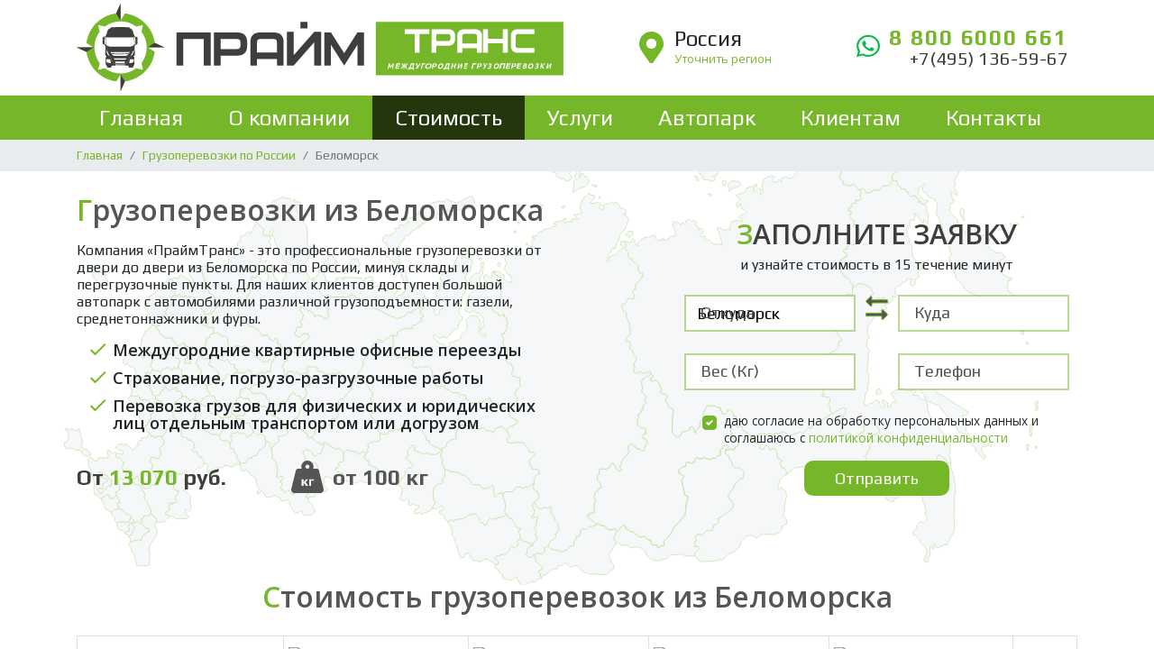

--- FILE ---
content_type: text/html; charset=UTF-8
request_url: https://prtrans.ru/russia/belomorsk/
body_size: 28981
content:
<!DOCTYPE html>
<html>
    <head>
      
        <meta charset="UTF-8">
<meta http-equiv="X-UA-Compatible" content="IE=edge">
<meta name="author" content="prtrans.ru">
<meta name="description" content="">
<meta name="viewport" content="initial-scale=1.0, maximum-scale=1.0, minimum-scale=1.0, user-scalable=no">
<meta name="yandex-verification" content="f10eabb5f0250c87"><meta name="google-site-verification" content="-PbupINkE7o-9_EMHz6kbDcsQkOZ4lOgNgxU2t3hfRw" />
<meta name="theme-color" content="#6db81c">
<base href="/"/>
<title>Беломорск | ТК &quot;ПраймТранс&quot;</title>
<link rel="stylesheet" href="/assets/styles_94ec3960c5.min.css" type="text/css" /><link rel="stylesheet" href="/assets/template/css/flatpickr.min.css">
<link rel="stylesheet" href="/assets/template/css/suggestions.min.css">
<link rel="stylesheet" href="/assets/template/css/contract.css">
<meta name="yandex-verification" content="b581548be0de938c" />
<meta property="og:type" content="website">
<meta property="og:site_name" content="ТК &amp;quot;ПраймТранс&amp;quot;">
<meta property="og:title" content="Беломорск">
<meta property="og:description" content="">
<meta property="og:url" content="https://prtrans.ru/russia/belomorsk/">
<meta property="og:locale" content="ru_RU">
<meta property="og:image" content="/assets/cache_image/site_image_968x504_9b2.jpg">
<meta property="og:image:width" content="968">
<meta property="og:image:height" content="504">
<link rel="apple-touch-icon" href="/assets/cache_image/logo_mini_180x180_7c7.png" sizes="180x180">
<link rel="icon" href="/assets/cache_image/logo_mini_32x32_34f.png" sizes="32x32" type="image/png">
<link rel="icon" href="/assets/cache_image/logo_mini_16x16_aaf.png" sizes="16x16" type="image/png">
<link href="https://fonts.googleapis.com/css?family=Open+Sans:400,600|Play:400,700&display=swap&subset=cyrillic" rel="stylesheet">
      
    <link rel="stylesheet" href="/assets/template/css/sweetalert2.min.css" type="text/css" />
<link rel="stylesheet" href="/assets/components/ajaxform/css/default.css" type="text/css" />
</head>
    <body>
      <script type="text/javascript">(function(m,e,t,r,i,k,a){ m[i]=m[i]||function(){ (m[i].a=m[i].a||[]).push(arguments)}; m[i].l=1*new Date();k=e.createElement(t),a=e.getElementsByTagName(t)[0],k.async=1,k.src=r,a.parentNode.insertBefore(k,a)}) (window, document, "script", "https://mc.yandex.ru/metrika/tag.js", "ym"); ym(47747590, "init", { clickmap:true, trackLinks:true, accurateTrackBounce:true }); </script> <noscript><div><img src="https://mc.yandex.ru/watch/47747590" style="position:absolute; left:-9999px;" alt="" /></div></noscript>
      <div id="st-container" class="st-container">
  		    <div class="st-pusher">
            <nav class="st-menu st-effect-3" id="menu-3">
  <div class="mobile_menu">
    <div class="navbar navbar-expand-lg p-0" role="navigation">
            <div class="navbar-collapse" id="navbarSupportedContent">
                <ul class="navbar-nav">
                  <li class="nav-item first px-3"><a href="/" class="nav-link py-3" >Главная</a></li><li class="nav-item  dropdown"> 	<a href="#" class="dropdown-toggle d-block py-3 px-3" data-toggle="dropdown" >О компании <img src="/img/menu_row.svg" alt="подробнее..."> </a>		<ul class="dropdown-menu pl-3"><li class="nav-item first px-3"><a href="about/perevozimyie-gruzyi/" class="nav-link py-3" >Перевозимые грузы</a></li><li class="nav-item last px-3"><a href="about/reviews/" class="nav-link py-3" >Отзывы клиентов</a></li></ul> </li><li class="nav-item active px-3"><a href="russia/" class="nav-link py-3" >Стоимость</a></li><li class="nav-item  dropdown"> 	<a href="#" class="dropdown-toggle d-block py-3 px-3" data-toggle="dropdown" >Услуги <img src="/img/menu_row.svg" alt="подробнее..."> </a>		<ul class="dropdown-menu pl-3"><li class="nav-item first px-3"><a href="uslugi/forperson/" class="nav-link py-3" >Физическим лицам</a></li><li class="nav-item  px-3"><a href="uslugi/forcompany/" class="nav-link py-3" >Юридическим лицам</a></li><li class="nav-item last px-3"><a href="uslugi/dopuslugi/" class="nav-link py-3" >Дополнительные услуги</a></li></ul> </li><li class="nav-item  px-3"><a href="avtopark/" class="nav-link py-3" >Автопарк</a></li><li class="nav-item  dropdown"> 	<a href="#" class="dropdown-toggle d-block py-3 px-3" data-toggle="dropdown" >Клиентам <img src="/img/menu_row.svg" alt="подробнее..."> </a>		<ul class="dropdown-menu pl-3"><li class="nav-item first px-3"><a href="blog/" class="nav-link py-3" >Полезная информация</a></li></ul> </li><li class="nav-item last px-3"><a href="contacts/" class="nav-link py-3" >Контакты</a></li>        		</ul>
        		</div>
        </div>
  </div>
</nav>
            <div class="st-content">
                <div class="st-content-inner">

                    
                      <input type="hidden" id="utm_info" value="">
<header>
  <div class="mobile_navbar d-lg-none navbar fixed-top shadow">
  <div class="st-trigger-effects">
  	<button data-effect="st-effect-3" class="btn btn-link">
      <svg class="bar_icon"><use xlink:href="/img/sprite.svg#bar_white"></use></svg>
    </button>
  </div>
  <div class="city_select_mob text-center d-md-none">
      <img src="/img/header_map_mob.svg" style="vertical-align:baseline;" alt="Метка карты">
    <div class="d-inline-block text-left pl-2">
      <span > Россия</span>
            <a href="#" class="small modal_ajax_btn" data-action="cities_list">Уточнить регион</a>
          </div>
  </div>
</div>
  <div class="container">
      <div class="row py-1 align-items-center">
          <div class="col-md-4 col-lg-6">
              <div class="logo">
                <div class="d-md-none d-lg-block">
                  <a href="/" title="Прайм Транс - Междугородние перевозки">
                    <img src="/img/logo.svg" alt="ТК &amp;quot;ПраймТранс&amp;quot;">
                  </a>
                </div>
                <div class="d-none d-md-block d-lg-none">
                  <a href="/" title="Прайм Транс - Междугородние перевозки">
                    <img data-src="/img/logo_mini.svg" class="lazyload" alt="ТК &amp;quot;ПраймТранс&amp;quot;">
                  </a>
                </div>
              </div>
          </div>
          <div class="d-none d-md-block col-md-3 col-lg-3">
            <div class="city_select text-center">
    <svg><use xlink:href="img/sprite.svg#header_map"></use></svg>
  <div class="d-inline-block text-left pl-2">
    <span> Россия</span>
        <a href="#" class="small modal_ajax_btn" data-action="cities_list">Уточнить регион</a>
      </div>
</div>
        </div>
          <div class="col-md-5 col-lg-3 text-center">
            <div class="d-flex align-items-center justify-content-center w-100">
            <div><a href="https://wa.me/+78006000661" target="_blank"><svg class="whatsapp_icon"><use xlink:href="/img/sprite.svg#whatsapp"></use></svg></a></div>
              <div class="contact_header">
                  <a href="tel:88006000661" class="header_phone d-block">8 800 6000 661</a>
                  <a href="tel:+74951365967" class="header_phone_region d-none d-md-block text-right">+7(495) 136-59-67</a>
              </div>
              </div>
          </div>
      </div>
  </div>
<div id="menu" class="full_menu d-none d-lg-flex">
    <div class="container">
        <nav>
                <ul class=""><li class="first level1"><a href="/" >Главная</a></li><li class="level1"><a href="about/" >О компании</a><ul class=""><li class="first level2"><a href="about/perevozimyie-gruzyi/" >Перевозимые грузы</a></li><li class="level2"><a href="about/reviews/" >Отзывы клиентов</a></li></ul></li><li class="level1 active"><a href="russia/" >Стоимость</a></li><li class="level1"><a href="uslugi/" >Услуги</a><ul class=""><li class="first level2"><a href="uslugi/forperson/" >Физическим лицам</a></li><li class="level2"><a href="uslugi/forcompany/" >Юридическим лицам</a></li><li class="level2"><a href="uslugi/dopuslugi/" >Дополнительные услуги</a></li></ul></li><li class="level1"><a href="avtopark/" >Автопарк</a></li><li class="level1"><a href="blog/" >Клиентам</a><ul class=""><li class="first level2"><a href="blog/" >Полезная информация</a></li></ul></li><li class="level1"><a href="contacts/" >Контакты</a></li></ul>        </nav>
    </div>
</div>
</header>
                    
                    
                      <div class="bg-light">
  <div class="container">
    <ol class="breadcrumb"><li class="breadcrumb-item"><a href="/">Главная</a></li><li class="breadcrumb-item"><a href="russia/">Грузоперевозки по России</a></li><li class="breadcrumb-item active" aria-current="page">Беломорск</li></ol>  </div>
</div>
                    
                    
<div class="intro_wrapper mb-4">
    <div class="container p-relative">
      <div class="intro_back"></div>
        <div class="row justify-content-between align-items-center">
            <div class="col-md-6 py-3 my-2 order-2 order-md-1">
              <h1 class="h2">Грузоперевозки из Беломорска</h1>
              <div class="city_intro_content pb-3">
                <p>Компания «ПраймТранс» - это профессиональные грузоперевозки от двери до двери из
                   Беломорска по России, минуя склады и перегрузочные пункты.
                   Для наших клиентов доступен большой автопарк с автомобилями различной грузоподъемности: газели, среднетоннажники и фуры.</p>
                <ul>
                  <li>Междугородние квартирные офисные переезды</li>
                  <li>Страхование, погрузо-разгрузочные работы</li>
                  <li>Перевозка грузов для физических и юридических лиц отдельным транспортом или догрузом</li>
                </ul>
              </div>

              <div class="row pb-4 align-items-center">
                <div class="col-7 col-lg-5">
                 <div class="c_to_c_minprice ">
                    <p class="m-0">От <span>13 070</span> руб.</p>
                  </div>
                </div>
                <div class="col-5 col-lg-4 c_to_c_info_item">
                    <svg class="kg_icon"><use xlink:href="/img/sprite.svg#kg"></use></svg><span style="font-size: 24px;">от 100 кг</span>
                </div>
              </div>
            </div>
            <div class="col-md-6 col-lg-5 order-1 order-md-2">
              <div class="feedback_intro text-center mb-4">
  <h2 class="feedback_title mb-0">Заполните заявку</h2>
  <p>и узнайте стоимость в 15 течение минут</p>
</div>
<form action="" method="post" class="ajax_form af_example" id="mtop_form">
  <input type="hidden" name="site" value="https://prtrans.ru/">
  <input type="hidden" name="utm" value="">
  <input name="form" type="hidden" value="top_form">
  <div class="row justify-content-center">
      <div class="col-10 col-md-5 px-1">
        <div class="form-group">
          <input id="af_down" class="form-control adress_city" name="down" type="text" value="Беломорск">
          <label for="af_down">Откуда</label>
          <small class="error"></small>
        </div>
      </div>
      <div class="col-md-1 px-0 text-center d-none d-md-block">
        <span class="input_to_input">
          <img src="/img/arrow2.svg" alt="Поменять местами">
        </span>
      </div>
      <div class="col-10 col-md-5 px-1">
        <div class="form-group">
          <input id="af_town" class="form-control adress_city" name="town" type="text" value="">
          <label for="af_town">Куда</label>
          <small class="error"></small>
        </div>
      </div>
      <div class="col-10 col-md-5 px-1">
        <div class="form-group">
          <input id="af_weight" class="form-control" name="weight" type="text">
          <span class="error"></span>
          <label for="af_weight">Вес (Кг)</label>
        </div>
      </div>
      <div class="col-md-1 px-0 text-center">
      </div>
      <div class="col-md-5 col-10 px-1">
        <div class="form-group">
          <input id="af_phone_top" class="form-control phone_input" name="phone" type="text">
           <span class="error_phone"></span>
          <label for="af_phone_top">Телефон</label>
        </div>
      </div>
      <div class="col-10 px-1">
      <div class="custom-control custom-checkbox w-100 mb-3">
      <input type="hidden" name="agreecont" value="">
      <input type="checkbox" class="custom-control-input agree-cont" name="agreecont" id="agree-cont" value="agree" checked>

      <label class="custom-control-label politic_label" for="agree-cont">
        даю согласие на обработку персональных данных и соглашаюсь c <a href="policy/" target="_blank">политикой конфиденциальности</a>
      <span class="error_agreecont"></span>
    </div>
      </label>
      </div>
      <div class="col-12">
          <div class="controls text-center">
              <button type="submit" class="btn btn-primary">Отправить</button>
          </div>
      </div>
    </div>

	<input type="hidden" name="af_action" value="7bde93c8ccad46939d270121dde03c83" />
</form>            </div>
        </div>
    </div>
</div>
<div class="container my-5">
  <h2 class="text-center">Стоимость грузоперевозок из Беломорска</h2>
  <div class="table-responsive my-4">
    <table id="priceTable" class="table table-striped table-bordered" style="width:100%; min-width:590px;">
      <thead>
        <tr>
          <th scope="col">Направление</th>
          <th scope="col align-items-center">
            <div class="row align-items-center">
              <div class="d-none d-lg-flex col-6 px-2">
                <picture>
                    <source data-srcset="/assets/cache_image/img/15t_mini_0x0_bd2.webp" type="image/webp">
                    <img data-src="/assets/cache_image/img/15t_mini_0x0_424.jpg" class="lazyload" alt="Форд, газель (Грузоподъемность до 1,5т)" />
                </picture>
              </div>
              <div class="col-12 col-lg-6 pl-lg-0 pr-2">
                1,5т<br>10-18 м<sup>3</sup>
              </div>
            </div>
          </th>
          <th scope="col">
            <div class="row align-items-center">
              <div class="d-none d-lg-flex col-6 px-2">
                <picture>
                    <source data-srcset="/assets/cache_image/img/3t_mini_0x0_bd2.webp" type="image/webp">
                    <img data-src="/assets/cache_image/img/3t_mini_0x0_424.jpg" class="lazyload" alt="Форд, газель (Грузоподъемность до 3т)" />
                </picture>
              </div>
              <div class="col-12 col-lg-6 pl-lg-0 pr-2">
                3т<br>20-25 м<sup>3</sup>
              </div>
            </div>
          </th>
          <th scope="col">
            <div class="row align-items-center">
              <div class="d-none d-lg-flex col-6 px-2">
                <picture>
                    <source data-srcset="/assets/cache_image/img/5t_mini_0x0_bd2.webp" type="image/webp">
                    <img data-src="/assets/cache_image/img/5t_mini_0x0_424.jpg" class="lazyload" alt="Форд, газель (Грузоподъемность до 5т)" />
                </picture>
              </div>
              <div class="col-12 col-lg-6 pl-lg-0 pr-2">
                5т<br>35-45 м<sup>3</sup>
              </div>
            </div>
          </th>
          <th scope="col">
            <div class="row align-items-center">
              <div class="d-none d-lg-flex col-6 px-2">
                <picture>
                    <source data-srcset="/assets/cache_image/img/10t_mini_0x0_bd2.webp" type="image/webp">
                    <img data-src="/assets/cache_image/img/10t_mini_0x0_424.jpg" class="lazyload" alt="Форд, газель (Грузоподъемность до 10т)" />
                </picture>
              </div>
              <div class="col-12 col-lg-6 pl-lg-0 pr-2">
                10т<br>
                  35-60 м<sup>3</sup>
              </div>
            </div>
          </th>
          <th scope="col">
            <div class="row align-items-center">
              <div class="d-none d-lg-flex col-6 px-2">
                <picture>
                    <source data-srcset="/assets/cache_image/img/dog_mini_0x0_bd2.webp" type="image/webp">
                    <img data-src="/assets/cache_image/img/dog_mini_0x0_424.jpg" class="lazyload" alt="Догруз" />
                </picture>
              </div>
              <div class="col-12 col-lg-6 pl-lg-0 pr-2">
                Догруз
              </div>
            </div>
          </th>
        </tr>
      </thead>
      <tbody style="height:400px;overflow-y:scroll">

        <tr>
  <th scope="row" class="test1"><a href="/russia/belomorsk-krasnodar/">Беломорск - Краснодар</a></th>
  <td>64 126 руб.</td>
  <td>82 661 руб.</td>
  <td>94 858 руб.</td>
  <td>144 090 руб.</td>
  <td>от 22 537 руб.</td>
</tr><tr>
  <th scope="row" class="test1"><a href="/russia/belomorsk-stavropol/">Беломорск - Ставрополь</a></th>
  <td>65 622 руб.</td>
  <td>84 633 руб.</td>
  <td>97 170 руб.</td>
  <td>147 490 руб.</td>
  <td>от 22 986 руб.</td>
</tr><tr>
  <th scope="row" class="test1"><a href="/russia/belomorsk-novorossijsk/">Беломорск - Новороссийск</a></th>
  <td>67 756 руб.</td>
  <td>87 446 руб.</td>
  <td>100 468 руб.</td>
  <td>152 340 руб.</td>
  <td>от 23 626 руб.</td>
</tr><tr>
  <th scope="row" class="test1"><a href="/russia/belomorsk-sochi/">Беломорск - Сочи</a></th>
  <td>70 088 руб.</td>
  <td>90 520 руб.</td>
  <td>104 072 руб.</td>
  <td>157 640 руб.</td>
  <td>от 24 326 руб.</td>
</tr><tr>
  <th scope="row" class="test1"><a href="/russia/belomorsk-rostov-na-donu/">Беломорск - Ростов-на-Дону</a></th>
  <td>57 186 руб.</td>
  <td>74 831 руб.</td>
  <td>85 678 руб.</td>
  <td>130 590 руб.</td>
  <td>от 20 755 руб.</td>
</tr><tr>
  <th scope="row" class="test1"><a href="/russia/belomorsk-stanicza-novomyishastovskaya/">Беломорск - станица Новомышастовская</a></th>
  <td>65 890 руб.</td>
  <td>85 013 руб.</td>
  <td>97 602 руб.</td>
  <td>148 255 руб.</td>
  <td>от 23 067 руб.</td>
</tr><tr>
  <th scope="row" class="test1"><a href="/russia/belomorsk-stanicza-novopokrovskaya/">Беломорск - станица Новопокровская</a></th>
  <td>72 930 руб.</td>
  <td>94 377 руб.</td>
  <td>108 538 руб.</td>
  <td>164 745 руб.</td>
  <td>от 25 179 руб.</td>
</tr><tr>
  <th scope="row" class="test1"><a href="/russia/belomorsk-stanicza-novotitarovskaya/">Беломорск - станица Новотитаровская</a></th>
  <td>65 170 руб.</td>
  <td>84 053 руб.</td>
  <td>96 482 руб.</td>
  <td>146 555 руб.</td>
  <td>от 22 851 руб.</td>
</tr><tr>
  <th scope="row" class="test1"><a href="/russia/belomorsk-stanicza-oktyabrskaya/">Беломорск - станица Октябрьская</a></th>
  <td>62 182 руб.</td>
  <td>80 159 руб.</td>
  <td>91 894 руб.</td>
  <td>140 025 руб.</td>
  <td>от 21 954 руб.</td>
</tr><tr>
  <th scope="row" class="test1"><a href="/russia/belomorsk-stanicza-otradnaya/">Беломорск - станица Отрадная</a></th>
  <td>69 906 руб.</td>
  <td>90 345 руб.</td>
  <td>103 834 руб.</td>
  <td>157 605 руб.</td>
  <td>от 24 271 руб.</td>
</tr><tr>
  <th scope="row" class="test1"><a href="/russia/belomorsk-stanicza-pavlovskaya/">Беломорск - станица Павловская</a></th>
  <td>62 938 руб.</td>
  <td>81 167 руб.</td>
  <td>93 070 руб.</td>
  <td>141 810 руб.</td>
  <td>от 22 181 руб.</td>
</tr><tr>
  <th scope="row" class="test1"><a href="/russia/belomorsk-stanicza-pereyaslovskaya/">Беломорск - станица Переясловская</a></th>
  <td>67 870 руб.</td>
  <td>87 653 руб.</td>
  <td>100 682 руб.</td>
  <td>152 930 руб.</td>
  <td>от 23 661 руб.</td>
</tr><tr>
  <th scope="row" class="test1"><a href="/russia/belomorsk-stanicza-petrovskaya/">Беломорск - станица Петровская</a></th>
  <td>68 806 руб.</td>
  <td>88 901 руб.</td>
  <td>102 138 руб.</td>
  <td>155 140 руб.</td>
  <td>от 23 941 руб.</td>
</tr><tr>
  <th scope="row" class="test1"><a href="/russia/belomorsk-stanicza-plastunovskaya/">Беломорск - станица Пластуновская</a></th>
  <td>65 746 руб.</td>
  <td>84 821 руб.</td>
  <td>97 378 руб.</td>
  <td>147 915 руб.</td>
  <td>от 23 023 руб.</td>
</tr><tr>
  <th scope="row" class="test1"><a href="/russia/belomorsk-stanicza-poltavskaya/">Беломорск - станица Полтавская</a></th>
  <td>67 222 руб.</td>
  <td>86 789 руб.</td>
  <td>99 674 руб.</td>
  <td>151 400 руб.</td>
  <td>от 23 466 руб.</td>
</tr><tr>
  <th scope="row" class="test1"><a href="/russia/belomorsk-primorsko-axtarsk/">Беломорск - Приморско-Ахтарск</a></th>
  <td>69 706 руб.</td>
  <td>90 101 руб.</td>
  <td>103 538 руб.</td>
  <td>157 265 руб.</td>
  <td>от 24 211 руб.</td>
</tr><tr>
  <th scope="row" class="test1"><a href="/russia/belomorsk-stanicza-raevskaya/">Беломорск - станица Раевская</a></th>
  <td>68 620 руб.</td>
  <td>88 598 руб.</td>
  <td>101 812 руб.</td>
  <td>154 380 руб.</td>
  <td>от 23 886 руб.</td>
</tr><tr>
  <th scope="row" class="test1"><a href="/russia/belomorsk-stanicza-rodnikovskaya/">Беломорск - станица Родниковская</a></th>
  <td>72 138 руб.</td>
  <td>93 321 руб.</td>
  <td>107 306 руб.</td>
  <td>162 875 руб.</td>
  <td>от 24 941 руб.</td>
</tr><tr>
  <th scope="row" class="test1"><a href="/russia/belomorsk-stanicza-saratovskaya/">Беломорск - станица Саратовская</a></th>
  <td>65 782 руб.</td>
  <td>84 869 руб.</td>
  <td>97 434 руб.</td>
  <td>148 000 руб.</td>
  <td>от 23 034 руб.</td>
</tr><tr>
  <th scope="row" class="test1"><a href="/russia/belomorsk-stanicza-severskaya/">Беломорск - станица Северская</a></th>
  <td>65 494 руб.</td>
  <td>84 485 руб.</td>
  <td>96 986 руб.</td>
  <td>147 320 руб.</td>
  <td>от 22 948 руб.</td>
</tr><tr>
  <th scope="row" class="test1"><a href="/russia/belomorsk-slavyansk-na-kubani/">Беломорск - Славянск-на-Кубани</a></th>
  <td>67 186 руб.</td>
  <td>86 741 руб.</td>
  <td>99 618 руб.</td>
  <td>151 315 руб.</td>
  <td>от 23 455 руб.</td>
</tr><tr>
  <th scope="row" class="test1"><a href="/russia/belomorsk-stanicza-starovelichkovskaya/">Беломорск - станица Старовеличковская</a></th>
  <td>66 538 руб.</td>
  <td>85 877 руб.</td>
  <td>98 610 руб.</td>
  <td>149 785 руб.</td>
  <td>от 23 261 руб.</td>
</tr><tr>
  <th scope="row" class="test1"><a href="/russia/belomorsk-stanicza-staroderevyankovskaya/">Беломорск - станица Стародеревянковская</a></th>
  <td>69 274 руб.</td>
  <td>89 525 руб.</td>
  <td>102 866 руб.</td>
  <td>156 245 руб.</td>
  <td>от 24 082 руб.</td>
</tr><tr>
  <th scope="row" class="test1"><a href="/russia/belomorsk-stanicza-starokorsunskaya/">Беломорск - станица Старокорсунская</a></th>
  <td>65 134 руб.</td>
  <td>84 005 руб.</td>
  <td>96 426 руб.</td>
  <td>146 470 руб.</td>
  <td>от 22 840 руб.</td>
</tr><tr>
  <th scope="row" class="test1"><a href="/russia/belomorsk-stanicza-starominskaya/">Беломорск - станица Староминская</a></th>
  <td>63 010 руб.</td>
  <td>81 263 руб.</td>
  <td>93 182 руб.</td>
  <td>141 980 руб.</td>
  <td>от 22 203 руб.</td>
</tr><tr>
  <th scope="row" class="test1"><a href="/russia/belomorsk-stanicza-staromyishastovskaya/">Беломорск - станица Старомышастовская</a></th>
  <td>65 710 руб.</td>
  <td>84 773 руб.</td>
  <td>97 322 руб.</td>
  <td>147 830 руб.</td>
  <td>от 23 013 руб.</td>
</tr><tr>
  <th scope="row" class="test1"><a href="/russia/belomorsk-stanicza-staronizhesteblievskaya/">Беломорск - станица Старонижестеблиевская</a></th>
  <td>66 826 руб.</td>
  <td>86 261 руб.</td>
  <td>99 058 руб.</td>
  <td>150 465 руб.</td>
  <td>от 23 347 руб.</td>
</tr><tr>
  <th scope="row" class="test1"><a href="/russia/belomorsk-stanicza-starotitarovskaya/">Беломорск - станица Старотитаровская</a></th>
  <td>71 284 руб.</td>
  <td>92 150 руб.</td>
  <td>105 956 руб.</td>
  <td>160 670 руб.</td>
  <td>от 24 685 руб.</td>
</tr><tr>
  <th scope="row" class="test1"><a href="/russia/belomorsk-stanicza-staroshherbinovskaya/">Беломорск - станица Старощербиновская</a></th>
  <td>64 054 руб.</td>
  <td>82 655 руб.</td>
  <td>94 806 руб.</td>
  <td>144 445 руб.</td>
  <td>от 22 516 руб.</td>
</tr><tr>
  <th scope="row" class="test1"><a href="/russia/belomorsk-selo-supsex/">Беломорск - село Супсех</a></th>
  <td>69 772 руб.</td>
  <td>90 134 руб.</td>
  <td>103 604 руб.</td>
  <td>157 100 руб.</td>
  <td>от 24 231 руб.</td>
</tr><tr>
  <th scope="row" class="test1"><a href="/russia/belomorsk-stanicza-taman/">Беломорск - станица Тамань</a></th>
  <td>72 652 руб.</td>
  <td>93 974 руб.</td>
  <td>108 084 руб.</td>
  <td>163 900 руб.</td>
  <td>от 25 095 руб.</td>
</tr><tr>
  <th scope="row" class="test1"><a href="/russia/belomorsk-stanicza-tbilisskaya/">Беломорск - станица Тбилисская</a></th>
  <td>68 230 руб.</td>
  <td>88 133 руб.</td>
  <td>101 242 руб.</td>
  <td>153 780 руб.</td>
  <td>от 23 769 руб.</td>
</tr><tr>
  <th scope="row" class="test1"><a href="/russia/belomorsk-temryuk/">Беломорск - Темрюк</a></th>
  <td>71 392 руб.</td>
  <td>92 294 руб.</td>
  <td>106 124 руб.</td>
  <td>160 925 руб.</td>
  <td>от 24 717 руб.</td>
</tr><tr>
  <th scope="row" class="test1"><a href="/russia/belomorsk-timashyovsk/">Беломорск - Тимашёвск</a></th>
  <td>66 754 руб.</td>
  <td>86 165 руб.</td>
  <td>98 946 руб.</td>
  <td>150 295 руб.</td>
  <td>от 23 326 руб.</td>
</tr><tr>
  <th scope="row" class="test1"><a href="/russia/belomorsk-tixoreczk/">Беломорск - Тихорецк</a></th>
  <td>69 742 руб.</td>
  <td>90 149 руб.</td>
  <td>103 594 руб.</td>
  <td>157 350 руб.</td>
  <td>от 24 222 руб.</td>
</tr><tr>
  <th scope="row" class="test1"><a href="/russia/belomorsk-tuapse/">Беломорск - Туапсе</a></th>
  <td>74 048 руб.</td>
  <td>95 800 руб.</td>
  <td>114 232 руб.</td>
  <td>166 990 руб.</td>
  <td>от 25 514 руб.</td>
</tr><tr>
  <th scope="row" class="test1"><a href="/russia/belomorsk-ust-labinsk/">Беломорск - Усть-Лабинск</a></th>
  <td>66 538 руб.</td>
  <td>85 877 руб.</td>
  <td>98 610 руб.</td>
  <td>149 785 руб.</td>
  <td>от 23 261 руб.</td>
</tr><tr>
  <th scope="row" class="test1"><a href="/russia/belomorsk-stanicza-fastoveczkaya/">Беломорск - станица Фастовецкая</a></th>
  <td>69 922 руб.</td>
  <td>90 389 руб.</td>
  <td>103 874 руб.</td>
  <td>157 775 руб.</td>
  <td>от 24 276 руб.</td>
</tr><tr>
  <th scope="row" class="test1"><a href="/russia/belomorsk-xadyizhensk/">Беломорск - Хадыженск</a></th>
  <td>68 086 руб.</td>
  <td>87 941 руб.</td>
  <td>101 018 руб.</td>
  <td>153 440 руб.</td>
  <td>от 23 725 руб.</td>
</tr><tr>
  <th scope="row" class="test1"><a href="/russia/belomorsk-stanicza-xolmskaya/">Беломорск - станица Холмская</a></th>
  <td>66 178 руб.</td>
  <td>85 397 руб.</td>
  <td>98 050 руб.</td>
  <td>148 935 руб.</td>
  <td>от 23 153 руб.</td>
</tr><tr>
  <th scope="row" class="test1"><a href="/russia/belomorsk-xosta/">Беломорск - Хоста</a></th>
  <td>70 664 руб.</td>
  <td>91 288 руб.</td>
  <td>104 968 руб.</td>
  <td>159 000 руб.</td>
  <td>от 24 499 руб.</td>
</tr><tr>
  <th scope="row" class="test1"><a href="/russia/belomorsk-poselok-shirochanka/">Беломорск - поселок Широчанка</a></th>
  <td>64 954 руб.</td>
  <td>83 855 руб.</td>
  <td>96 206 руб.</td>
  <td>146 570 руб.</td>
  <td>от 22 786 руб.</td>
</tr><tr>
  <th scope="row" class="test1"><a href="/russia/belomorsk-poselok-yablonovskij/">Беломорск - поселок Яблоновский</a></th>
  <td>64 306 руб.</td>
  <td>82 901 руб.</td>
  <td>95 138 руб.</td>
  <td>144 515 руб.</td>
  <td>от 22 591 руб.</td>
</tr><tr>
  <th scope="row" class="test1"><a href="/russia/belomorsk-abinsk/">Беломорск - Абинск</a></th>
  <td>69 988 руб.</td>
  <td>90 422 руб.</td>
  <td>103 940 руб.</td>
  <td>157 610 руб.</td>
  <td>от 24 296 руб.</td>
</tr><tr>
  <th scope="row" class="test1"><a href="/russia/belomorsk-adler/">Беломорск - Адлер</a></th>
  <td>71 024 руб.</td>
  <td>91 768 руб.</td>
  <td>105 528 руб.</td>
  <td>159 850 руб.</td>
  <td>от 24 607 руб.</td>
</tr><tr>
  <th scope="row" class="test1"><a href="/russia/belomorsk-anapa/">Беломорск - Анапа</a></th>
  <td>69 520 руб.</td>
  <td>89 798 руб.</td>
  <td>103 212 руб.</td>
  <td>156 505 руб.</td>
  <td>от 24 156 руб.</td>
</tr><tr>
  <th scope="row" class="test1"><a href="/russia/belomorsk-stanicza-anapskaya/">Беломорск - станица Анапская</a></th>
  <td>69 304 руб.</td>
  <td>89 510 руб.</td>
  <td>102 876 руб.</td>
  <td>155 995 руб.</td>
  <td>от 24 091 руб.</td>
</tr><tr>
  <th scope="row" class="test1"><a href="/russia/belomorsk-stanicza-anastasievskaya/">Беломорск - станица Анастасиевская</a></th>
  <td>68 158 руб.</td>
  <td>88 037 руб.</td>
  <td>101 130 руб.</td>
  <td>153 610 руб.</td>
  <td>от 23 747 руб.</td>
</tr><tr>
  <th scope="row" class="test1"><a href="/russia/belomorsk-apsheronsk/">Беломорск - Апшеронск</a></th>
  <td>67 942 руб.</td>
  <td>87 749 руб.</td>
  <td>100 794 руб.</td>
  <td>153 100 руб.</td>
  <td>от 23 682 руб.</td>
</tr><tr>
  <th scope="row" class="test1"><a href="/russia/belomorsk-armavir/">Беломорск - Армавир</a></th>
  <td>70 158 руб.</td>
  <td>90 681 руб.</td>
  <td>104 226 руб.</td>
  <td>158 200 руб.</td>
  <td>от 24 347 руб.</td>
</tr><tr>
  <th scope="row" class="test1"><a href="/russia/belomorsk-stanicza-arxangelskaya/">Беломорск - станица Архангельская</a></th>
  <td>69 778 руб.</td>
  <td>90 197 руб.</td>
  <td>103 650 руб.</td>
  <td>157 435 руб.</td>
  <td>от 24 233 руб.</td>
</tr><tr>
  <th scope="row" class="test1"><a href="/russia/belomorsk-selo-arxipo-osipovka/">Беломорск - село Архипо-Осиповка</a></th>
  <td>71 068 руб.</td>
  <td>91 862 руб.</td>
  <td>105 620 руб.</td>
  <td>160 160 руб.</td>
  <td>от 24 620 руб.</td>
</tr><tr>
  <th scope="row" class="test1"><a href="/russia/belomorsk-pgt-afipskij/">Беломорск - пгт Афипский</a></th>
  <td>64 738 руб.</td>
  <td>83 477 руб.</td>
  <td>95 810 руб.</td>
  <td>145 535 руб.</td>
  <td>от 22 721 руб.</td>
</tr><tr>
  <th scope="row" class="test1"><a href="/russia/belomorsk-pgt-axtyirskij/">Беломорск - пгт Ахтырский</a></th>
  <td>66 502 руб.</td>
  <td>85 829 руб.</td>
  <td>98 554 руб.</td>
  <td>149 700 руб.</td>
  <td>от 23 250 руб.</td>
</tr><tr>
  <th scope="row" class="test1"><a href="/russia/belomorsk-selo-belaya-glina/">Беломорск - село Белая Глина</a></th>
  <td>72 174 руб.</td>
  <td>93 369 руб.</td>
  <td>107 362 руб.</td>
  <td>162 960 руб.</td>
  <td>от 24 952 руб.</td>
</tr><tr>
  <th scope="row" class="test1"><a href="/russia/belomorsk-belorechensk/">Беломорск - Белореченск</a></th>
  <td>68 086 руб.</td>
  <td>87 941 руб.</td>
  <td>101 018 руб.</td>
  <td>153 440 руб.</td>
  <td>от 23 725 руб.</td>
</tr><tr>
  <th scope="row" class="test1"><a href="/russia/belomorsk-stanicza-blagoveshhenskaya/">Беломорск - станица Благовещенская</a></th>
  <td>70 636 руб.</td>
  <td>91 286 руб.</td>
  <td>104 948 руб.</td>
  <td>159 140 руб.</td>
  <td>от 24 490 руб.</td>
</tr><tr>
  <th scope="row" class="test1"><a href="/russia/belomorsk-stanicza-bryuxoveczkaya/">Беломорск - станица Брюховецкая</a></th>
  <td>67 690 руб.</td>
  <td>87 413 руб.</td>
  <td>100 402 руб.</td>
  <td>152 505 руб.</td>
  <td>от 23 607 руб.</td>
</tr><tr>
  <th scope="row" class="test1"><a href="/russia/belomorsk-stanicza-varenikovskaya/">Беломорск - станица Варениковская</a></th>
  <td>70 096 руб.</td>
  <td>90 566 руб.</td>
  <td>104 108 руб.</td>
  <td>157 865 руб.</td>
  <td>от 24 328 руб.</td>
</tr><tr>
  <th scope="row" class="test1"><a href="/russia/belomorsk-stanicza-vasyurinskaya/">Беломорск - станица Васюринская</a></th>
  <td>65 602 руб.</td>
  <td>84 629 руб.</td>
  <td>97 154 руб.</td>
  <td>147 575 руб.</td>
  <td>от 22 980 руб.</td>
</tr><tr>
  <th scope="row" class="test1"><a href="/russia/belomorsk-poselok-verxnebakanskij/">Беломорск - поселок Верхнебаканский</a></th>
  <td>68 368 руб.</td>
  <td>88 262 руб.</td>
  <td>101 420 руб.</td>
  <td>153 785 руб.</td>
  <td>от 23 810 руб.</td>
</tr><tr>
  <th scope="row" class="test1"><a href="/russia/belomorsk-selo-vityazevo/">Беломорск - село Витязево</a></th>
  <td>69 916 руб.</td>
  <td>90 326 руб.</td>
  <td>103 828 руб.</td>
  <td>157 440 руб.</td>
  <td>от 24 274 руб.</td>
</tr><tr>
  <th scope="row" class="test1"><a href="/russia/belomorsk-stanicza-vyiselki/">Беломорск - станица Выселки</a></th>
  <td>67 474 руб.</td>
  <td>87 125 руб.</td>
  <td>100 066 руб.</td>
  <td>151 995 руб.</td>
  <td>от 23 542 руб.</td>
</tr><tr>
  <th scope="row" class="test1"><a href="/russia/belomorsk-selo-gajduk/">Беломорск - село Гайдук</a></th>
  <td>68 080 руб.</td>
  <td>87 878 руб.</td>
  <td>100 972 руб.</td>
  <td>153 105 руб.</td>
  <td>от 23 724 руб.</td>
</tr><tr>
  <th scope="row" class="test1"><a href="/russia/belomorsk-gelendzhik/">Беломорск - Геленджик</a></th>
  <td>69 088 руб.</td>
  <td>89 222 руб.</td>
  <td>102 540 руб.</td>
  <td>155 485 руб.</td>
  <td>от 24 026 руб.</td>
</tr><tr>
  <th scope="row" class="test1"><a href="/russia/belomorsk-goryachij-klyuch/">Беломорск - Горячий Ключ</a></th>
  <td>66 322 руб.</td>
  <td>85 589 руб.</td>
  <td>98 274 руб.</td>
  <td>149 275 руб.</td>
  <td>от 23 196 руб.</td>
</tr><tr>
  <th scope="row" class="test1"><a href="/russia/belomorsk-stanicza-gostagaevskaya/">Беломорск - станица Гостагаевская</a></th>
  <td>69 448 руб.</td>
  <td>89 702 руб.</td>
  <td>103 100 руб.</td>
  <td>156 335 руб.</td>
  <td>от 24 134 руб.</td>
</tr><tr>
  <th scope="row" class="test1"><a href="/russia/belomorsk-gulkevichi/">Беломорск - Гулькевичи</a></th>
  <td>70 066 руб.</td>
  <td>90 581 руб.</td>
  <td>104 098 руб.</td>
  <td>158 115 руб.</td>
  <td>от 24 319 руб.</td>
</tr><tr>
  <th scope="row" class="test1"><a href="/russia/belomorsk-dagomyis/">Беломорск - Дагомыс</a></th>
  <td>70 520 руб.</td>
  <td>91 096 руб.</td>
  <td>104 744 руб.</td>
  <td>158 660 руб.</td>
  <td>от 24 456 руб.</td>
</tr><tr>
  <th scope="row" class="test1"><a href="/russia/belomorsk-kurortnyij-poselok-dzhubga/">Беломорск - курортный поселок Джубга</a></th>
  <td>71 896 руб.</td>
  <td>92 966 руб.</td>
  <td>106 908 руб.</td>
  <td>162 115 руб.</td>
  <td>от 24 868 руб.</td>
</tr><tr>
  <th scope="row" class="test1"><a href="/russia/belomorsk-selo-divnomorskoe/">Беломорск - село Дивноморское</a></th>
  <td>69 520 руб.</td>
  <td>89 798 руб.</td>
  <td>103 212 руб.</td>
  <td>156 505 руб.</td>
  <td>от 24 156 руб.</td>
</tr><tr>
  <th scope="row" class="test1"><a href="/russia/belomorsk-stanicza-dinskaya/">Беломорск - станица Динская</a></th>
  <td>65 386 руб.</td>
  <td>84 341 руб.</td>
  <td>96 818 руб.</td>
  <td>147 065 руб.</td>
  <td>от 22 915 руб.</td>
</tr><tr>
  <th scope="row" class="test1"><a href="/russia/belomorsk-stanicza-dolzhanskaya/">Беломорск - станица Должанская</a></th>
  <td>66 862 руб.</td>
  <td>86 399 руб.</td>
  <td>99 174 руб.</td>
  <td>151 075 руб.</td>
  <td>от 23 358 руб.</td>
</tr><tr>
  <th scope="row" class="test1"><a href="/russia/belomorsk-ejsk/">Беломорск - Ейск</a></th>
  <td>65 206 руб.</td>
  <td>84 191 руб.</td>
  <td>96 598 руб.</td>
  <td>147 165 руб.</td>
  <td>от 22 861 руб.</td>
</tr><tr>
  <th scope="row" class="test1"><a href="/russia/belomorsk-stanicza-elizavetinskaya/">Беломорск - станица Елизаветинская</a></th>
  <td>64 918 руб.</td>
  <td>83 717 руб.</td>
  <td>96 090 руб.</td>
  <td>145 960 руб.</td>
  <td>от 22 775 руб.</td>
</tr><tr>
  <th scope="row" class="test1"><a href="/russia/belomorsk-poselok-znamenskij/">Беломорск - поселок Знаменский</a></th>
  <td>64 630 руб.</td>
  <td>83 333 руб.</td>
  <td>95 642 руб.</td>
  <td>145 280 руб.</td>
  <td>от 22 689 руб.</td>
</tr><tr>
  <th scope="row" class="test1"><a href="/russia/belomorsk-pgt-ilskij/">Беломорск - пгт Ильский</a></th>
  <td>65 638 руб.</td>
  <td>84 677 руб.</td>
  <td>97 210 руб.</td>
  <td>147 660 руб.</td>
  <td>от 22 991 руб.</td>
</tr><tr>
  <th scope="row" class="test1"><a href="/russia/belomorsk-selo-kabardinka/">Беломорск - село Кабардинка</a></th>
  <td>68 512 руб.</td>
  <td>88 454 руб.</td>
  <td>101 644 руб.</td>
  <td>154 125 руб.</td>
  <td>от 23 853 руб.</td>
</tr><tr>
  <th scope="row" class="test1"><a href="/russia/belomorsk-stanicza-kavkazskaya/">Беломорск - станица Кавказская</a></th>
  <td>69 850 руб.</td>
  <td>90 293 руб.</td>
  <td>103 762 руб.</td>
  <td>157 605 руб.</td>
  <td>от 24 255 руб.</td>
</tr><tr>
  <th scope="row" class="test1"><a href="/russia/belomorsk-stanicza-kazanskaya/">Беломорск - станица Казанская</a></th>
  <td>69 166 руб.</td>
  <td>89 381 руб.</td>
  <td>102 698 руб.</td>
  <td>155 990 руб.</td>
  <td>от 24 049 руб.</td>
</tr><tr>
  <th scope="row" class="test1"><a href="/russia/belomorsk-stanicza-kalininskaya/">Беломорск - станица Калининская</a></th>
  <td>66 754 руб.</td>
  <td>86 165 руб.</td>
  <td>98 946 руб.</td>
  <td>150 295 руб.</td>
  <td>от 23 326 руб.</td>
</tr><tr>
  <th scope="row" class="test1"><a href="/russia/belomorsk-stanicza-kanevskaya/">Беломорск - станица Каневская</a></th>
  <td>69 022 руб.</td>
  <td>89 189 руб.</td>
  <td>102 474 руб.</td>
  <td>155 650 руб.</td>
  <td>от 24 006 руб.</td>
</tr><tr>
  <th scope="row" class="test1"><a href="/russia/belomorsk-korenovsk/">Беломорск - Кореновск</a></th>
  <td>66 574 руб.</td>
  <td>85 925 руб.</td>
  <td>98 666 руб.</td>
  <td>149 870 руб.</td>
  <td>от 23 272 руб.</td>
</tr><tr>
  <th scope="row" class="test1"><a href="/russia/belomorsk-kropotkin/">Беломорск - Кропоткин</a></th>
  <td>69 490 руб.</td>
  <td>89 813 руб.</td>
  <td>103 202 руб.</td>
  <td>156 755 руб.</td>
  <td>от 24 147 руб.</td>
</tr><tr>
  <th scope="row" class="test1"><a href="/russia/belomorsk-stanicza-kryilovskaya/">Беломорск - станица Крыловская</a></th>
  <td>62 542 руб.</td>
  <td>80 639 руб.</td>
  <td>92 454 руб.</td>
  <td>140 875 руб.</td>
  <td>от 22 062 руб.</td>
</tr><tr>
  <th scope="row" class="test1"><a href="/russia/belomorsk-kryimsk/">Беломорск - Крымск</a></th>
  <td>69 556 руб.</td>
  <td>89 846 руб.</td>
  <td>103 268 руб.</td>
  <td>156 590 руб.</td>
  <td>от 24 166 руб.</td>
</tr><tr>
  <th scope="row" class="test1"><a href="/russia/belomorsk-kurganinsk/">Беломорск - Курганинск</a></th>
  <td>71 778 руб.</td>
  <td>92 841 руб.</td>
  <td>106 746 руб.</td>
  <td>162 025 руб.</td>
  <td>от 24 833 руб.</td>
</tr><tr>
  <th scope="row" class="test1"><a href="/russia/belomorsk-stanicza-kushhyovskaya/">Беломорск - станица Кущёвская</a></th>
  <td>61 030 руб.</td>
  <td>78 623 руб.</td>
  <td>90 102 руб.</td>
  <td>137 305 руб.</td>
  <td>от 21 609 руб.</td>
</tr><tr>
  <th scope="row" class="test1"><a href="/russia/belomorsk-labinsk/">Беломорск - Лабинск</a></th>
  <td>71 598 руб.</td>
  <td>92 601 руб.</td>
  <td>106 466 руб.</td>
  <td>161 600 руб.</td>
  <td>от 24 779 руб.</td>
</tr><tr>
  <th scope="row" class="test1"><a href="/russia/belomorsk-stanicza-ladozhskaya/">Беломорск - станица Ладожская</a></th>
  <td>67 402 руб.</td>
  <td>87 029 руб.</td>
  <td>99 954 руб.</td>
  <td>151 825 руб.</td>
  <td>от 23 520 руб.</td>
</tr><tr>
  <th scope="row" class="test1"><a href="/russia/belomorsk-lazarevskoe/">Беломорск - Лазаревское</a></th>
  <td>72 608 руб.</td>
  <td>93 880 руб.</td>
  <td>107 992 руб.</td>
  <td>163 590 руб.</td>
  <td>от 25 082 руб.</td>
</tr><tr>
  <th scope="row" class="test1"><a href="/russia/belomorsk-xutor-lenina/">Беломорск - хутор Ленина</a></th>
  <td>67 150 руб.</td>
  <td>86 693 руб.</td>
  <td>99 562 руб.</td>
  <td>151 230 руб.</td>
  <td>от 23 445 руб.</td>
</tr><tr>
  <th scope="row" class="test1"><a href="/russia/belomorsk-stanicza-leningradskaya/">Беломорск - станица Ленинградская</a></th>
  <td>62 506 руб.</td>
  <td>80 591 руб.</td>
  <td>92 398 руб.</td>
  <td>140 790 руб.</td>
  <td>от 22 051 руб.</td>
</tr><tr>
  <th scope="row" class="test1"><a href="/russia/belomorsk-stanicza-maryanskaya/">Беломорск - станица Марьянская</a></th>
  <td>65 458 руб.</td>
  <td>84 437 руб.</td>
  <td>96 930 руб.</td>
  <td>147 235 руб.</td>
  <td>от 22 937 руб.</td>
</tr><tr>
  <th scope="row" class="test1"><a href="/russia/belomorsk-stanicza-medvedovskaya/">Беломорск - станица Медведовская</a></th>
  <td>66 034 руб.</td>
  <td>85 205 руб.</td>
  <td>97 826 руб.</td>
  <td>148 595 руб.</td>
  <td>от 23 110 руб.</td>
</tr><tr>
  <th scope="row" class="test1"><a href="/russia/belomorsk-stanicza-mixajlovskaya/">Беломорск - станица Михайловская</a></th>
  <td>72 102 руб.</td>
  <td>93 273 руб.</td>
  <td>107 250 руб.</td>
  <td>162 790 руб.</td>
  <td>от 24 930 руб.</td>
</tr><tr>
  <th scope="row" class="test1"><a href="/russia/belomorsk-pgt-mostovskoj/">Беломорск - пгт Мостовской</a></th>
  <td>73 002 руб.</td>
  <td>94 473 руб.</td>
  <td>108 650 руб.</td>
  <td>164 915 руб.</td>
  <td>от 25 200 руб.</td>
</tr><tr>
  <th scope="row" class="test1"><a href="/russia/belomorsk-selo-myisxako/">Беломорск - село Мысхако</a></th>
  <td>68 080 руб.</td>
  <td>87 878 руб.</td>
  <td>100 972 руб.</td>
  <td>153 105 руб.</td>
  <td>от 23 724 руб.</td>
</tr><tr>
  <th scope="row" class="test1"><a href="/russia/belomorsk-stanicza-natuxaevskaya/">Беломорск - станица Натухаевская</a></th>
  <td>68 800 руб.</td>
  <td>88 838 руб.</td>
  <td>102 092 руб.</td>
  <td>154 805 руб.</td>
  <td>от 23 940 руб.</td>
</tr><tr>
  <th scope="row" class="test1"><a href="/russia/belomorsk-stanicza-novovelichkovskaya/">Беломорск - станица Нововеличковская</a></th>
  <td>65 638 руб.</td>
  <td>84 677 руб.</td>
  <td>97 210 руб.</td>
  <td>147 660 руб.</td>
  <td>от 22 991 руб.</td>
</tr><tr>
  <th scope="row" class="test1"><a href="/russia/belomorsk-novokubansk/">Беломорск - Новокубанск</a></th>
  <td>70 842 руб.</td>
  <td>91 593 руб.</td>
  <td>105 290 руб.</td>
  <td>159 815 руб.</td>
  <td>от 24 552 руб.</td>
</tr><tr>
  <th scope="row" class="test1"><a href="/russia/belomorsk-stanicza-novominskaya/">Беломорск - станица Новоминская</a></th>
  <td>70 030 руб.</td>
  <td>90 533 руб.</td>
  <td>104 042 руб.</td>
  <td>158 030 руб.</td>
  <td>от 24 309 руб.</td>
</tr><tr>
  <th scope="row" class="test1"><a href="/russia/belomorsk-kurortnyij-poselok-novomixajlovskij/">Беломорск - курортный поселок Новомихайловский</a></th>
  <td>72 472 руб.</td>
  <td>93 734 руб.</td>
  <td>107 804 руб.</td>
  <td>163 475 руб.</td>
  <td>от 25 041 руб.</td>
</tr><tr>
  <th scope="row" class="test1"><a href="/russia/belomorsk-sankt-peterburg/">Беломорск - Санкт-Петербург</a></th>
  <td>30 780 руб.</td>
  <td>38 230 руб.</td>
  <td>43 340 руб.</td>
  <td>61 950 руб.</td>
  <td>от 15 695 руб.</td>
</tr><tr>
  <th scope="row" class="test1"><a href="/russia/belomorsk-boksitogorsk/">Беломорск - Бокситогорск</a></th>
  <td>34 308 руб.</td>
  <td>43 018 руб.</td>
  <td>48 884 руб.</td>
  <td>70 770 руб.</td>
  <td>от 17 577 руб.</td>
</tr><tr>
  <th scope="row" class="test1"><a href="/russia/belomorsk-volosovo/">Беломорск - Волосово</a></th>
  <td>31 984 руб.</td>
  <td>39 864 руб.</td>
  <td>45 232 руб.</td>
  <td>64 960 руб.</td>
  <td>от 15 996 руб.</td>
</tr><tr>
  <th scope="row" class="test1"><a href="/russia/belomorsk-volxov/">Беломорск - Волхов</a></th>
  <td>32 642 руб.</td>
  <td>40 757 руб.</td>
  <td>46 266 руб.</td>
  <td>66 605 руб.</td>
  <td>от 16 160 руб.</td>
</tr><tr>
  <th scope="row" class="test1"><a href="/russia/belomorsk-vsevolozhsk/">Беломорск - Всеволожск</a></th>
  <td>31 102 руб.</td>
  <td>38 667 руб.</td>
  <td>43 846 руб.</td>
  <td>62 755 руб.</td>
  <td>от 15 775 руб.</td>
</tr><tr>
  <th scope="row" class="test1"><a href="/russia/belomorsk-vyiborg/">Беломорск - Выборг</a></th>
  <td>32 726 руб.</td>
  <td>40 871 руб.</td>
  <td>46 398 руб.</td>
  <td>66 815 руб.</td>
  <td>от 16 181 руб.</td>
</tr><tr>
  <th scope="row" class="test1"><a href="/russia/belomorsk-gorodskoj-poselok-vyiricza/">Беломорск - городской поселок Вырица</a></th>
  <td>31 718 руб.</td>
  <td>39 503 руб.</td>
  <td>44 814 руб.</td>
  <td>64 295 руб.</td>
  <td>от 15 929 руб.</td>
</tr><tr>
  <th scope="row" class="test1"><a href="/russia/belomorsk-gatchina/">Беломорск - Гатчина</a></th>
  <td>31 466 руб.</td>
  <td>39 161 руб.</td>
  <td>44 418 руб.</td>
  <td>63 665 руб.</td>
  <td>от 15 866 руб.</td>
</tr><tr>
  <th scope="row" class="test1"><a href="/russia/belomorsk-derevnya-gostiliczyi/">Беломорск - деревня Гостилицы</a></th>
  <td>31 718 руб.</td>
  <td>39 503 руб.</td>
  <td>44 814 руб.</td>
  <td>64 295 руб.</td>
  <td>от 15 929 руб.</td>
</tr><tr>
  <th scope="row" class="test1"><a href="/russia/belomorsk-zelenogorsk-leningradskaya-oblast/">Беломорск - Зеленогорск Ленинградская область</a></th>
  <td>31 578 руб.</td>
  <td>39 313 руб.</td>
  <td>44 594 руб.</td>
  <td>63 945 руб.</td>
  <td>от 15 894 руб.</td>
</tr><tr>
  <th scope="row" class="test1"><a href="/russia/belomorsk-ivangorod/">Беломорск - Ивангород</a></th>
  <td>32 992 руб.</td>
  <td>41 232 руб.</td>
  <td>46 816 руб.</td>
  <td>67 480 руб.</td>
  <td>от 16 248 руб.</td>
</tr><tr>
  <th scope="row" class="test1"><a href="/russia/belomorsk-gorodskoj-poselok-imeni-sverdlova/">Беломорск - городской поселок имени Свердлова</a></th>
  <td>31 200 руб.</td>
  <td>38 800 руб.</td>
  <td>44 000 руб.</td>
  <td>63 000 руб.</td>
  <td>от 15 800 руб.</td>
</tr><tr>
  <th scope="row" class="test1"><a href="/russia/belomorsk-kingisepp/">Беломорск - Кингисепп</a></th>
  <td>32 656 руб.</td>
  <td>40 776 руб.</td>
  <td>46 288 руб.</td>
  <td>66 640 руб.</td>
  <td>от 16 164 руб.</td>
</tr><tr>
  <th scope="row" class="test1"><a href="/russia/belomorsk-kirishi/">Беломорск - Кириши</a></th>
  <td>33 132 руб.</td>
  <td>41 422 руб.</td>
  <td>47 036 руб.</td>
  <td>67 830 руб.</td>
  <td>от 17 283 руб.</td>
</tr><tr>
  <th scope="row" class="test1"><a href="/russia/belomorsk-kirovsk-leningradskaya-oblast/">Беломорск - Кировск Ленинградская область</a></th>
  <td>31 494 руб.</td>
  <td>39 199 руб.</td>
  <td>44 462 руб.</td>
  <td>63 735 руб.</td>
  <td>от 15 873 руб.</td>
</tr><tr>
  <th scope="row" class="test1"><a href="/russia/belomorsk-kolpino/">Беломорск - Колпино</a></th>
  <td>31 228 руб.</td>
  <td>38 838 руб.</td>
  <td>44 044 руб.</td>
  <td>63 070 руб.</td>
  <td>от 15 807 руб.</td>
</tr><tr>
  <th scope="row" class="test1"><a href="/russia/belomorsk-kommunar/">Беломорск - Коммунар</a></th>
  <td>31 354 руб.</td>
  <td>39 009 руб.</td>
  <td>44 242 руб.</td>
  <td>63 385 руб.</td>
  <td>от 15 838 руб.</td>
</tr><tr>
  <th scope="row" class="test1"><a href="/russia/belomorsk-krasnoe-selo/">Беломорск - Красное Село</a></th>
  <td>31 312 руб.</td>
  <td>38 952 руб.</td>
  <td>44 176 руб.</td>
  <td>63 280 руб.</td>
  <td>от 15 828 руб.</td>
</tr><tr>
  <th scope="row" class="test1"><a href="/russia/belomorsk-kronshtadt/">Беломорск - Кронштадт</a></th>
  <td>31 410 руб.</td>
  <td>39 085 руб.</td>
  <td>44 330 руб.</td>
  <td>63 525 руб.</td>
  <td>от 15 852 руб.</td>
</tr><tr>
  <th scope="row" class="test1"><a href="/russia/belomorsk-kudrovo/">Беломорск - Кудрово</a></th>
  <td>31 074 руб.</td>
  <td>38 629 руб.</td>
  <td>43 802 руб.</td>
  <td>62 685 руб.</td>
  <td>от 15 768 руб.</td>
</tr><tr>
  <th scope="row" class="test1"><a href="/russia/belomorsk-gorodskoj-poselok-kuzmolovskij/">Беломорск - городской поселок Кузьмоловский</a></th>
  <td>31 088 руб.</td>
  <td>38 648 руб.</td>
  <td>43 824 руб.</td>
  <td>62 720 руб.</td>
  <td>от 15 772 руб.</td>
</tr><tr>
  <th scope="row" class="test1"><a href="/russia/belomorsk-gorodskoj-poselok-lebyazhe/">Беломорск - городской поселок Лебяжье</a></th>
  <td>31 746 руб.</td>
  <td>39 541 руб.</td>
  <td>44 858 руб.</td>
  <td>64 365 руб.</td>
  <td>от 15 936 руб.</td>
</tr><tr>
  <th scope="row" class="test1"><a href="/russia/belomorsk-poselok-levashovo/">Беломорск - поселок Левашово</a></th>
  <td>31 130 руб.</td>
  <td>38 705 руб.</td>
  <td>43 890 руб.</td>
  <td>62 825 руб.</td>
  <td>от 15 782 руб.</td>
</tr><tr>
  <th scope="row" class="test1"><a href="/russia/belomorsk-lodejnoe-pole/">Беломорск - Лодейное Поле</a></th>
  <td>34 070 руб.</td>
  <td>42 695 руб.</td>
  <td>48 510 руб.</td>
  <td>70 175 руб.</td>
  <td>от 17 517 руб.</td>
</tr><tr>
  <th scope="row" class="test1"><a href="/russia/belomorsk-lomonosov/">Беломорск - Ломоносов</a></th>
  <td>31 564 руб.</td>
  <td>39 294 руб.</td>
  <td>44 572 руб.</td>
  <td>63 910 руб.</td>
  <td>от 15 891 руб.</td>
</tr><tr>
  <th scope="row" class="test1"><a href="/russia/belomorsk-luga/">Беломорск - Луга</a></th>
  <td>32 754 руб.</td>
  <td>40 909 руб.</td>
  <td>46 442 руб.</td>
  <td>66 885 руб.</td>
  <td>от 16 188 руб.</td>
</tr><tr>
  <th scope="row" class="test1"><a href="/russia/belomorsk-gorodskoj-poselok-mga/">Беломорск - городской поселок Мга</a></th>
  <td>31 844 руб.</td>
  <td>39 674 руб.</td>
  <td>45 012 руб.</td>
  <td>64 610 руб.</td>
  <td>от 15 961 руб.</td>
</tr><tr>
  <th scope="row" class="test1"><a href="/russia/belomorsk-poselok-metallostroj/">Беломорск - поселок Металлострой</a></th>
  <td>31 088 руб.</td>
  <td>38 648 руб.</td>
  <td>43 824 руб.</td>
  <td>62 720 руб.</td>
  <td>от 15 772 руб.</td>
</tr><tr>
  <th scope="row" class="test1"><a href="/russia/belomorsk-murino/">Беломорск - Мурино</a></th>
  <td>30 976 руб.</td>
  <td>38 496 руб.</td>
  <td>43 648 руб.</td>
  <td>62 440 руб.</td>
  <td>от 15 744 руб.</td>
</tr><tr>
  <th scope="row" class="test1"><a href="/russia/belomorsk-nikolskoe/">Беломорск - Никольское</a></th>
  <td>31 480 руб.</td>
  <td>39 180 руб.</td>
  <td>44 440 руб.</td>
  <td>63 700 руб.</td>
  <td>от 15 870 руб.</td>
</tr><tr>
  <th scope="row" class="test1"><a href="/russia/belomorsk-novaya-ladoga/">Беломорск - Новая Ладога</a></th>
  <td>32 628 руб.</td>
  <td>40 738 руб.</td>
  <td>46 244 руб.</td>
  <td>66 570 руб.</td>
  <td>от 16 157 руб.</td>
</tr><tr>
  <th scope="row" class="test1"><a href="/russia/belomorsk-derevnya-novoe-devyatkino/">Беломорск - деревня Новое Девяткино</a></th>
  <td>31 046 руб.</td>
  <td>38 591 руб.</td>
  <td>43 758 руб.</td>
  <td>62 615 руб.</td>
  <td>от 15 761 руб.</td>
</tr><tr>
  <th scope="row" class="test1"><a href="/russia/belomorsk-otradnoe/">Беломорск - Отрадное Ленинградская область</a></th>
  <td>31 298 руб.</td>
  <td>38 933 руб.</td>
  <td>44 154 руб.</td>
  <td>63 245 руб.</td>
  <td>от 15 824 руб.</td>
</tr><tr>
  <th scope="row" class="test1"><a href="/russia/belomorsk-pavlovsk/">Беломорск - Павловск</a></th>
  <td>31 242 руб.</td>
  <td>38 857 руб.</td>
  <td>44 066 руб.</td>
  <td>63 105 руб.</td>
  <td>от 15 810 руб.</td>
</tr><tr>
  <th scope="row" class="test1"><a href="/russia/belomorsk-poselok-pargolovo/">Беломорск - поселок Парголово</a></th>
  <td>31 046 руб.</td>
  <td>38 591 руб.</td>
  <td>43 758 руб.</td>
  <td>62 615 руб.</td>
  <td>от 15 761 руб.</td>
</tr><tr>
  <th scope="row" class="test1"><a href="/russia/belomorsk-petergof/">Беломорск - Петергоф</a></th>
  <td>31 564 руб.</td>
  <td>39 294 руб.</td>
  <td>44 572 руб.</td>
  <td>63 910 руб.</td>
  <td>от 15 891 руб.</td>
</tr><tr>
  <th scope="row" class="test1"><a href="/russia/belomorsk-pikalevo/">Беломорск - Пикалево</a></th>
  <td>34 462 руб.</td>
  <td>43 227 руб.</td>
  <td>49 126 руб.</td>
  <td>71 155 руб.</td>
  <td>от 17 615 руб.</td>
</tr><tr>
  <th scope="row" class="test1"><a href="/russia/belomorsk-podporozhe/">Беломорск - Подпорожье</a></th>
  <td>34 686 руб.</td>
  <td>43 531 руб.</td>
  <td>49 478 руб.</td>
  <td>71 715 руб.</td>
  <td>от 17 671 руб.</td>
</tr><tr>
  <th scope="row" class="test1"><a href="/russia/belomorsk-priozersk/">Беломорск - Приозерск</a></th>
  <td>33 300 руб.</td>
  <td>41 650 руб.</td>
  <td>47 300 руб.</td>
  <td>68 250 руб.</td>
  <td>от 17 325 руб.</td>
</tr><tr>
  <th scope="row" class="test1"><a href="/russia/belomorsk-pushkin/">Беломорск - Пушкин</a></th>
  <td>31 158 руб.</td>
  <td>38 743 руб.</td>
  <td>43 934 руб.</td>
  <td>62 895 руб.</td>
  <td>от 15 789 руб.</td>
</tr><tr>
  <th scope="row" class="test1"><a href="/russia/belomorsk-gorodskoj-poselok-roshhino/">Беломорск - городской поселок Рощино</a></th>
  <td>31 774 руб.</td>
  <td>39 579 руб.</td>
  <td>44 902 руб.</td>
  <td>64 435 руб.</td>
  <td>от 15 943 руб.</td>
</tr><tr>
  <th scope="row" class="test1"><a href="/russia/belomorsk-svetogorsk/">Беломорск - Светогорск</a></th>
  <td>33 440 руб.</td>
  <td>41 840 руб.</td>
  <td>47 520 руб.</td>
  <td>68 600 руб.</td>
  <td>от 17 360 руб.</td>
</tr><tr>
  <th scope="row" class="test1"><a href="/russia/belomorsk-sertolovo/">Беломорск - Сертолово</a></th>
  <td>31 158 руб.</td>
  <td>38 743 руб.</td>
  <td>43 934 руб.</td>
  <td>62 895 руб.</td>
  <td>от 15 789 руб.</td>
</tr><tr>
  <th scope="row" class="test1"><a href="/russia/belomorsk-sestroreczk/">Беломорск - Сестрорецк</a></th>
  <td>31 242 руб.</td>
  <td>38 857 руб.</td>
  <td>44 066 руб.</td>
  <td>63 105 руб.</td>
  <td>от 15 810 руб.</td>
</tr><tr>
  <th scope="row" class="test1"><a href="/russia/belomorsk-gorodskoj-poselok-siverskij/">Беломорск - городской поселок Сиверский</a></th>
  <td>31 886 руб.</td>
  <td>39 731 руб.</td>
  <td>45 078 руб.</td>
  <td>64 715 руб.</td>
  <td>от 15 971 руб.</td>
</tr><tr>
  <th scope="row" class="test1"><a href="/russia/belomorsk-slanczyi/">Беломорск - Сланцы</a></th>
  <td>33 370 руб.</td>
  <td>41 745 руб.</td>
  <td>47 410 руб.</td>
  <td>68 425 руб.</td>
  <td>от 17 342 руб.</td>
</tr><tr>
  <th scope="row" class="test1"><a href="/russia/belomorsk-sosnovyij-bor/">Беломорск - Сосновый Бор</a></th>
  <td>32 180 руб.</td>
  <td>40 130 руб.</td>
  <td>45 540 руб.</td>
  <td>65 450 руб.</td>
  <td>от 16 045 руб.</td>
</tr><tr>
  <th scope="row" class="test1"><a href="/russia/belomorsk-poselok-strelna/">Беломорск - поселок Стрельна</a></th>
  <td>31 256 руб.</td>
  <td>38 876 руб.</td>
  <td>44 088 руб.</td>
  <td>63 140 руб.</td>
  <td>от 15 814 руб.</td>
</tr><tr>
  <th scope="row" class="test1"><a href="/russia/belomorsk-syasstroj/">Беломорск - Сясьстрой</a></th>
  <td>32 782 руб.</td>
  <td>40 947 руб.</td>
  <td>46 486 руб.</td>
  <td>66 955 руб.</td>
  <td>от 16 195 руб.</td>
</tr><tr>
  <th scope="row" class="test1"><a href="/russia/belomorsk-tixvin/">Беломорск - Тихвин</a></th>
  <td>33 888 руб.</td>
  <td>42 448 руб.</td>
  <td>48 224 руб.</td>
  <td>69 720 руб.</td>
  <td>от 17 472 руб.</td>
</tr><tr>
  <th scope="row" class="test1"><a href="/russia/belomorsk-tosno/">Беломорск - Тосно</a></th>
  <td>31 718 руб.</td>
  <td>39 503 руб.</td>
  <td>44 814 руб.</td>
  <td>64 295 руб.</td>
  <td>от 15 929 руб.</td>
</tr><tr>
  <th scope="row" class="test1"><a href="/russia/belomorsk-gorodskoj-poselok-ulyanovka/">Беломорск - городской поселок Ульяновка</a></th>
  <td>31 480 руб.</td>
  <td>39 180 руб.</td>
  <td>44 440 руб.</td>
  <td>63 700 руб.</td>
  <td>от 15 870 руб.</td>
</tr><tr>
  <th scope="row" class="test1"><a href="/russia/belomorsk-shlisselburg/">Беломорск - Шлиссельбург</a></th>
  <td>31 522 руб.</td>
  <td>39 237 руб.</td>
  <td>44 506 руб.</td>
  <td>63 805 руб.</td>
  <td>от 15 880 руб.</td>
</tr><tr>
  <th scope="row" class="test1"><a href="/russia/belomorsk-poselok-shusharyi/">Беломорск - поселок Шушары</a></th>
  <td>31 018 руб.</td>
  <td>38 553 руб.</td>
  <td>43 714 руб.</td>
  <td>62 545 руб.</td>
  <td>от 15 754 руб.</td>
</tr><tr>
  <th scope="row" class="test1"><a href="/russia/belomorsk-gorodskoj-poselok-yanino-1/">Беломорск - городской поселок Янино-1</a></th>
  <td>31 046 руб.</td>
  <td>38 591 руб.</td>
  <td>43 758 руб.</td>
  <td>62 615 руб.</td>
  <td>от 15 761 руб.</td>
</tr><tr>
  <th scope="row" class="test1"><a href="/russia/belomorsk-sevastopol/">Беломорск - Севастополь</a></th>
  <td>82 990 руб.</td>
  <td>107 813 руб.</td>
  <td>128 202 руб.</td>
  <td>188 630 руб.</td>
  <td>от 30 197 руб.</td>
</tr><tr>
  <th scope="row" class="test1"><a href="/russia/belomorsk-simferopol/">Беломорск - Симферополь</a></th>
  <td>80 146 руб.</td>
  <td>104 021 руб.</td>
  <td>123 778 руб.</td>
  <td>181 915 руб.</td>
  <td>от 29 343 руб.</td>
</tr><tr>
  <th scope="row" class="test1"><a href="/russia/belomorsk-kerch/">Беломорск - Керчь</a></th>
  <td>73 522 руб.</td>
  <td>95 189 руб.</td>
  <td>113 474 руб.</td>
  <td>166 275 руб.</td>
  <td>от 25 356 руб.</td>
</tr><tr>
  <th scope="row" class="test1"><a href="/russia/belomorsk-evpatoriya/">Беломорск - Евпатория</a></th>
  <td>82 774 руб.</td>
  <td>107 525 руб.</td>
  <td>127 866 руб.</td>
  <td>188 120 руб.</td>
  <td>от 30 132 руб.</td>
</tr><tr>
  <th scope="row" class="test1"><a href="/russia/belomorsk-yalta/">Беломорск - Ялта</a></th>
  <td>82 918 руб.</td>
  <td>107 717 руб.</td>
  <td>128 090 руб.</td>
  <td>188 460 руб.</td>
  <td>от 30 175 руб.</td>
</tr><tr>
  <th scope="row" class="test1"><a href="/russia/belomorsk-feodosiya/">Беломорск - Феодосия</a></th>
  <td>76 546 руб.</td>
  <td>99 221 руб.</td>
  <td>118 178 руб.</td>
  <td>173 415 руб.</td>
  <td>от 28 263 руб.</td>
</tr><tr>
  <th scope="row" class="test1"><a href="/russia/belomorsk-dzhankoj/">Беломорск - Джанкой</a></th>
  <td>80 794 руб.</td>
  <td>104 885 руб.</td>
  <td>124 786 руб.</td>
  <td>183 445 руб.</td>
  <td>от 29 538 руб.</td>
</tr><tr>
  <th scope="row" class="test1"><a href="/russia/belomorsk-alushta/">Беломорск - Алушта</a></th>
  <td>81 478 руб.</td>
  <td>105 797 руб.</td>
  <td>125 850 руб.</td>
  <td>185 060 руб.</td>
  <td>от 29 743 руб.</td>
</tr><tr>
  <th scope="row" class="test1"><a href="/russia/belomorsk-baxchisaraj/">Беломорск - Бахчисарай</a></th>
  <td>81 442 руб.</td>
  <td>105 749 руб.</td>
  <td>125 794 руб.</td>
  <td>184 975 руб.</td>
  <td>от 29 732 руб.</td>
</tr><tr>
  <th scope="row" class="test1"><a href="/russia/belomorsk-krasnoperekopsk/">Беломорск - Красноперекопск</a></th>
  <td>83 170 руб.</td>
  <td>108 053 руб.</td>
  <td>128 482 руб.</td>
  <td>189 055 руб.</td>
  <td>от 30 251 руб.</td>
</tr><tr>
  <th scope="row" class="test1"><a href="/russia/belomorsk-saki/">Беломорск - Саки</a></th>
  <td>81 802 руб.</td>
  <td>106 229 руб.</td>
  <td>126 354 руб.</td>
  <td>185 825 руб.</td>
  <td>от 29 840 руб.</td>
</tr><tr>
  <th scope="row" class="test1"><a href="/russia/belomorsk-balaklava/">Беломорск - Балаклава</a></th>
  <td>83 242 руб.</td>
  <td>108 149 руб.</td>
  <td>128 594 руб.</td>
  <td>189 225 руб.</td>
  <td>от 30 272 руб.</td>
</tr><tr>
  <th scope="row" class="test1"><a href="/russia/belomorsk-armyansk/">Беломорск - Армянск</a></th>
  <td>83 674 руб.</td>
  <td>108 725 руб.</td>
  <td>129 266 руб.</td>
  <td>190 245 руб.</td>
  <td>от 30 402 руб.</td>
</tr><tr>
  <th scope="row" class="test1"><a href="/russia/belomorsk-sudak/">Беломорск - Судак</a></th>
  <td>78 130 руб.</td>
  <td>101 333 руб.</td>
  <td>120 642 руб.</td>
  <td>177 155 руб.</td>
  <td>от 28 739 руб.</td>
</tr><tr>
  <th scope="row" class="test1"><a href="/russia/belomorsk-belogorsk/">Беломорск - Белогорск</a></th>
  <td>78 598 руб.</td>
  <td>101 957 руб.</td>
  <td>121 370 руб.</td>
  <td>178 260 руб.</td>
  <td>от 28 879 руб.</td>
</tr><tr>
  <th scope="row" class="test1"><a href="/russia/belomorsk-pgt-gvardejskoe/">Беломорск - пгт Гвардейское</a></th>
  <td>81 046 руб.</td>
  <td>105 221 руб.</td>
  <td>125 178 руб.</td>
  <td>184 040 руб.</td>
  <td>от 29 613 руб.</td>
</tr><tr>
  <th scope="row" class="test1"><a href="/russia/belomorsk-pgt-primorskij/">Беломорск - пгт Приморский</a></th>
  <td>76 042 руб.</td>
  <td>98 549 руб.</td>
  <td>117 394 руб.</td>
  <td>172 225 руб.</td>
  <td>от 28 112 руб.</td>
</tr><tr>
  <th scope="row" class="test1"><a href="/russia/belomorsk-pgt-chernomorskoe/">Беломорск - пгт Черноморское</a></th>
  <td>86 518 руб.</td>
  <td>116 517 руб.</td>
  <td>133 690 руб.</td>
  <td>196 960 руб.</td>
  <td>от 31 255 руб.</td>
</tr><tr>
  <th scope="row" class="test1"><a href="/russia/belomorsk-pgt-krasnogvardejskoe/">Беломорск - пгт Красногвардейское</a></th>
  <td>81 766 руб.</td>
  <td>106 181 руб.</td>
  <td>126 298 руб.</td>
  <td>185 740 руб.</td>
  <td>от 29 829 руб.</td>
</tr><tr>
  <th scope="row" class="test1"><a href="/russia/belomorsk-shhyolkino/">Беломорск - Щёлкино</a></th>
  <td>75 862 руб.</td>
  <td>98 309 руб.</td>
  <td>117 114 руб.</td>
  <td>171 800 руб.</td>
  <td>от 28 058 руб.</td>
</tr><tr>
  <th scope="row" class="test1"><a href="/russia/belomorsk-inkerman/">Беломорск - Инкерман</a></th>
  <td>82 594 руб.</td>
  <td>107 285 руб.</td>
  <td>127 586 руб.</td>
  <td>187 695 руб.</td>
  <td>от 30 078 руб.</td>
</tr><tr>
  <th scope="row" class="test1"><a href="/russia/belomorsk-pgt-sovetskij/">Беломорск - пгт Советский</a></th>
  <td>81 154 руб.</td>
  <td>105 365 руб.</td>
  <td>125 346 руб.</td>
  <td>184 295 руб.</td>
  <td>от 29 646 руб.</td>
</tr><tr>
  <th scope="row" class="test1"><a href="/russia/belomorsk-pgt-gaspra/">Беломорск - пгт Гаспра</a></th>
  <td>85 150 руб.</td>
  <td>114 693 руб.</td>
  <td>131 562 руб.</td>
  <td>193 730 руб.</td>
  <td>от 30 845 руб.</td>
</tr><tr>
  <th scope="row" class="test1"><a href="/russia/belomorsk-pgt-oktyabrskoe/">Беломорск - пгт Октябрьское</a></th>
  <td>81 514 руб.</td>
  <td>105 845 руб.</td>
  <td>125 906 руб.</td>
  <td>185 145 руб.</td>
  <td>от 29 754 руб.</td>
</tr><tr>
  <th scope="row" class="test1"><a href="/russia/belomorsk-pgt-gresovskij/">Беломорск - пгт Грэсовский</a></th>
  <td>80 434 руб.</td>
  <td>104 405 руб.</td>
  <td>124 226 руб.</td>
  <td>182 595 руб.</td>
  <td>от 29 430 руб.</td>
</tr><tr>
  <th scope="row" class="test1"><a href="/russia/belomorsk-selo-mirnoe/">Беломорск - село Мирное</a></th>
  <td>80 182 руб.</td>
  <td>104 069 руб.</td>
  <td>123 834 руб.</td>
  <td>182 000 руб.</td>
  <td>от 29 354 руб.</td>
</tr><tr>
  <th scope="row" class="test1"><a href="/russia/belomorsk-staryij-kryim/">Беломорск - Старый Крым</a></th>
  <td>77 410 руб.</td>
  <td>100 373 руб.</td>
  <td>119 522 руб.</td>
  <td>175 455 руб.</td>
  <td>от 28 523 руб.</td>
</tr><tr>
  <th scope="row" class="test1"><a href="/russia/belomorsk-pgt-gurzuf/">Беломорск - пгт Гурзуф</a></th>
  <td>82 522 руб.</td>
  <td>107 189 руб.</td>
  <td>127 474 руб.</td>
  <td>187 525 руб.</td>
  <td>от 30 056 руб.</td>
</tr><tr>
  <th scope="row" class="test1"><a href="/russia/belomorsk-pgt-nizhnegorskij/">Беломорск - пгт Нижнегорский</a></th>
  <td>80 362 руб.</td>
  <td>104 309 руб.</td>
  <td>124 114 руб.</td>
  <td>182 425 руб.</td>
  <td>от 29 408 руб.</td>
</tr><tr>
  <th scope="row" class="test1"><a href="/russia/belomorsk-pgt-pervomajskoe/">Беломорск - пгт Первомайское</a></th>
  <td>82 918 руб.</td>
  <td>107 717 руб.</td>
  <td>128 090 руб.</td>
  <td>188 460 руб.</td>
  <td>от 30 175 руб.</td>
</tr><tr>
  <th scope="row" class="test1"><a href="/russia/belomorsk-pgt-lenino/">Беломорск - пгт Ленино</a></th>
  <td>75 106 руб.</td>
  <td>97 301 руб.</td>
  <td>115 938 руб.</td>
  <td>170 015 руб.</td>
  <td>от 25 831 руб.</td>
</tr><tr>
  <th scope="row" class="test1"><a href="/russia/belomorsk-alupka/">Беломорск - Алупка</a></th>
  <td>84 970 руб.</td>
  <td>114 453 руб.</td>
  <td>131 282 руб.</td>
  <td>193 305 руб.</td>
  <td>от 30 791 руб.</td>
</tr><tr>
  <th scope="row" class="test1"><a href="/russia/belomorsk-pgt-molodyozhnoe/">Беломорск - пгт Молодёжное</a></th>
  <td>80 254 руб.</td>
  <td>104 165 руб.</td>
  <td>123 946 руб.</td>
  <td>182 170 руб.</td>
  <td>от 29 376 руб.</td>
</tr><tr>
  <th scope="row" class="test1"><a href="/russia/belomorsk-pgt-razdolnoe/">Беломорск - пгт Раздольное</a></th>
  <td>83 710 руб.</td>
  <td>108 773 руб.</td>
  <td>129 322 руб.</td>
  <td>190 330 руб.</td>
  <td>от 30 413 руб.</td>
</tr><tr>
  <th scope="row" class="test1"><a href="/russia/belomorsk-pgt-massandra/">Беломорск - пгт Массандра</a></th>
  <td>82 846 руб.</td>
  <td>107 621 руб.</td>
  <td>127 978 руб.</td>
  <td>188 290 руб.</td>
  <td>от 30 153 руб.</td>
</tr><tr>
  <th scope="row" class="test1"><a href="/russia/belomorsk-selo-vilino/">Беломорск - село Вилино</a></th>
  <td>81 946 руб.</td>
  <td>106 421 руб.</td>
  <td>126 578 руб.</td>
  <td>186 165 руб.</td>
  <td>от 29 883 руб.</td>
</tr><tr>
  <th scope="row" class="test1"><a href="/russia/belomorsk-pgt-kirovskoe/">Беломорск - пгт Кировское</a></th>
  <td>77 122 руб.</td>
  <td>99 989 руб.</td>
  <td>119 074 руб.</td>
  <td>174 775 руб.</td>
  <td>от 28 436 руб.</td>
</tr><tr>
  <th scope="row" class="test1"><a href="/russia/belomorsk-selo-petrovka/">Беломорск - село Петровка</a></th>
  <td>81 766 руб.</td>
  <td>106 181 руб.</td>
  <td>126 298 руб.</td>
  <td>185 740 руб.</td>
  <td>от 29 829 руб.</td>
</tr><tr>
  <th scope="row" class="test1"><a href="/russia/belomorsk-pgt-zuya/">Беломорск - пгт Зуя</a></th>
  <td>79 354 руб.</td>
  <td>102 965 руб.</td>
  <td>122 546 руб.</td>
  <td>180 045 руб.</td>
  <td>от 29 106 руб.</td>
</tr><tr>
  <th scope="row" class="test1"><a href="/russia/belomorsk-pgt-partenit/">Беломорск - пгт Партенит</a></th>
  <td>82 126 руб.</td>
  <td>106 661 руб.</td>
  <td>126 858 руб.</td>
  <td>186 590 руб.</td>
  <td>от 29 937 руб.</td>
</tr><tr>
  <th scope="row" class="test1"><a href="/russia/belomorsk-pgt-novofyodorovka/">Беломорск - пгт Новофёдоровка</a></th>
  <td>81 910 руб.</td>
  <td>106 373 руб.</td>
  <td>126 522 руб.</td>
  <td>186 080 руб.</td>
  <td>от 29 873 руб.</td>
</tr><tr>
  <th scope="row" class="test1"><a href="/russia/belomorsk-selo-pionerskoe/">Беломорск - село Пионерское</a></th>
  <td>80 470 руб.</td>
  <td>104 453 руб.</td>
  <td>124 282 руб.</td>
  <td>182 680 руб.</td>
  <td>от 29 441 руб.</td>
</tr><tr>
  <th scope="row" class="test1"><a href="/russia/belomorsk-pgt-koreiz/">Беломорск - пгт Кореиз</a></th>
  <td>85 186 руб.</td>
  <td>114 741 руб.</td>
  <td>131 618 руб.</td>
  <td>193 815 руб.</td>
  <td>от 30 855 руб.</td>
</tr><tr>
  <th scope="row" class="test1"><a href="/russia/belomorsk-selo-chistenkoe/">Беломорск - село Чистенькое</a></th>
  <td>80 794 руб.</td>
  <td>104 885 руб.</td>
  <td>124 786 руб.</td>
  <td>183 445 руб.</td>
  <td>от 29 538 руб.</td>
</tr><tr>
  <th scope="row" class="test1"><a href="/russia/belomorsk-surgut/">Беломорск - Сургут</a></th>
  <td>116 466 руб.</td>
  <td>149 387 руб.</td>
  <td>172 902 руб.</td>
  <td>248 150 руб.</td>
  <td>от 38 866 руб.</td>
</tr><tr>
  <th scope="row" class="test1"><a href="/russia/belomorsk-strezhevoj/">Беломорск - Стрежевой</a></th>
  <td>129 622 руб.</td>
  <td>166 729 руб.</td>
  <td>193 234 руб.</td>
  <td>278 050 руб.</td>
  <td>от 42 155 руб.</td>
</tr><tr>
  <th scope="row" class="test1"><a href="/russia/belomorsk-langepas/">Беломорск - Лангепас</a></th>
  <td>121 922 руб.</td>
  <td>156 579 руб.</td>
  <td>181 334 руб.</td>
  <td>260 550 руб.</td>
  <td>от 40 230 руб.</td>
</tr><tr>
  <th scope="row" class="test1"><a href="/russia/belomorsk-lyantor/">Беломорск - Лянтор</a></th>
  <td>120 470 руб.</td>
  <td>154 665 руб.</td>
  <td>179 090 руб.</td>
  <td>257 250 руб.</td>
  <td>от 39 867 руб.</td>
</tr><tr>
  <th scope="row" class="test1"><a href="/russia/belomorsk-megion/">Беломорск - Мегион</a></th>
  <td>124 782 руб.</td>
  <td>160 349 руб.</td>
  <td>185 754 руб.</td>
  <td>267 050 руб.</td>
  <td>от 40 945 руб.</td>
</tr><tr>
  <th scope="row" class="test1"><a href="/russia/belomorsk-nefteyugansk/">Беломорск - Нефтеюганск</a></th>
  <td>119 326 руб.</td>
  <td>153 157 руб.</td>
  <td>177 322 руб.</td>
  <td>254 650 руб.</td>
  <td>от 39 581 руб.</td>
</tr><tr>
  <th scope="row" class="test1"><a href="/russia/belomorsk-nizhnevartovsk/">Беломорск - Нижневартовск</a></th>
  <td>126 102 руб.</td>
  <td>162 089 руб.</td>
  <td>187 794 руб.</td>
  <td>270 050 руб.</td>
  <td>от 41 275 руб.</td>
</tr><tr>
  <th scope="row" class="test1"><a href="/russia/belomorsk-nyagan/">Беломорск - Нягань</a></th>
  <td>142 294 руб.</td>
  <td>183 433 руб.</td>
  <td>212 818 руб.</td>
  <td>306 850 руб.</td>
  <td>от 45 323 руб.</td>
</tr><tr>
  <th scope="row" class="test1"><a href="/russia/belomorsk-pokachi/">Беломорск - Покачи</a></th>
  <td>124 694 руб.</td>
  <td>160 233 руб.</td>
  <td>185 618 руб.</td>
  <td>266 850 руб.</td>
  <td>от 40 923 руб.</td>
</tr><tr>
  <th scope="row" class="test1"><a href="/russia/belomorsk-pyit-yax/">Беломорск - Пыть-Ях</a></th>
  <td>121 174 руб.</td>
  <td>155 593 руб.</td>
  <td>180 178 руб.</td>
  <td>258 850 руб.</td>
  <td>от 40 043 руб.</td>
</tr><tr>
  <th scope="row" class="test1"><a href="/russia/belomorsk-raduzhnyij/">Беломорск - Радужный</a></th>
  <td>133 142 руб.</td>
  <td>171 369 руб.</td>
  <td>198 674 руб.</td>
  <td>286 050 руб.</td>
  <td>от 43 035 руб.</td>
</tr><tr>
  <th scope="row" class="test1"><a href="/russia/belomorsk-sovetskij/">Беломорск - Советский</a></th>
  <td>145 594 руб.</td>
  <td>187 783 руб.</td>
  <td>217 918 руб.</td>
  <td>314 350 руб.</td>
  <td>от 46 148 руб.</td>
</tr><tr>
  <th scope="row" class="test1"><a href="/russia/belomorsk-uraj/">Беломорск - Урай</a></th>
  <td>150 434 руб.</td>
  <td>194 163 руб.</td>
  <td>225 398 руб.</td>
  <td>325 350 руб.</td>
  <td>от 47 358 руб.</td>
</tr><tr>
  <th scope="row" class="test1"><a href="/russia/belomorsk-yugorsk/">Беломорск - Югорск</a></th>
  <td>147 134 руб.</td>
  <td>189 813 руб.</td>
  <td>220 298 руб.</td>
  <td>317 850 руб.</td>
  <td>от 46 533 руб.</td>
</tr><tr>
  <th scope="row" class="test1"><a href="/russia/belomorsk-gubkinskij/">Беломорск - Губкинский</a></th>
  <td>136 618 руб.</td>
  <td>175 951 руб.</td>
  <td>204 046 руб.</td>
  <td>293 950 руб.</td>
  <td>от 43 904 руб.</td>
</tr><tr>
  <th scope="row" class="test1"><a href="/russia/belomorsk-muravlenko/">Беломорск - Муравленко</a></th>
  <td>130 854 руб.</td>
  <td>168 353 руб.</td>
  <td>195 138 руб.</td>
  <td>280 850 руб.</td>
  <td>от 42 463 руб.</td>
</tr><tr>
  <th scope="row" class="test1"><a href="/russia/belomorsk-nadyim/">Беломорск - Надым</a></th>
  <td>159 850 руб.</td>
  <td>206 575 руб.</td>
  <td>239 950 руб.</td>
  <td>346 750 руб.</td>
  <td>от 49 712 руб.</td>
</tr><tr>
  <th scope="row" class="test1"><a href="/russia/belomorsk-novyij-urengoj/">Беломорск - Новый Уренгой</a></th>
  <td>149 466 руб.</td>
  <td>192 887 руб.</td>
  <td>223 902 руб.</td>
  <td>323 150 руб.</td>
  <td>от 47 116 руб.</td>
</tr><tr>
  <th scope="row" class="test1"><a href="/russia/belomorsk-noyabrsk/">Беломорск - Ноябрьск</a></th>
  <td>130 062 руб.</td>
  <td>167 309 руб.</td>
  <td>193 914 руб.</td>
  <td>279 050 руб.</td>
  <td>от 42 265 руб.</td>
</tr><tr>
  <th scope="row" class="test1"><a href="/russia/belomorsk-tarko-sale/">Беломорск - Тарко-Сале</a></th>
  <td>141 238 руб.</td>
  <td>182 041 руб.</td>
  <td>211 186 руб.</td>
  <td>304 450 руб.</td>
  <td>от 45 059 руб.</td>
</tr><tr>
  <th scope="row" class="test1"><a href="/russia/belomorsk-tyumen/">Беломорск - Тюмень</a></th>
  <td>95 108 руб.</td>
  <td>126 506 руб.</td>
  <td>146 076 руб.</td>
  <td>208 700 руб.</td>
  <td>от 33 527 руб.</td>
</tr><tr>
  <th scope="row" class="test1"><a href="/russia/belomorsk-tavda/">Беломорск - Тавда</a></th>
  <td>101 092 руб.</td>
  <td>134 394 руб.</td>
  <td>155 324 руб.</td>
  <td>222 300 руб.</td>
  <td>от 35 023 руб.</td>
</tr><tr>
  <th scope="row" class="test1"><a href="/russia/belomorsk-talicza/">Беломорск - Талица</a></th>
  <td>100 388 руб.</td>
  <td>133 466 руб.</td>
  <td>154 236 руб.</td>
  <td>220 700 руб.</td>
  <td>от 34 847 руб.</td>
</tr><tr>
  <th scope="row" class="test1"><a href="/russia/belomorsk-turinsk/">Беломорск - Туринск</a></th>
  <td>102 940 руб.</td>
  <td>136 830 руб.</td>
  <td>158 180 руб.</td>
  <td>226 500 руб.</td>
  <td>от 35 485 руб.</td>
</tr><tr>
  <th scope="row" class="test1"><a href="/russia/belomorsk-zavodoukovsk/">Беломорск - Заводоуковск</a></th>
  <td>99 420 руб.</td>
  <td>132 190 руб.</td>
  <td>152 740 руб.</td>
  <td>218 500 руб.</td>
  <td>от 34 605 руб.</td>
</tr><tr>
  <th scope="row" class="test1"><a href="/russia/belomorsk-ishim/">Беломорск - Ишим</a></th>
  <td>108 308 руб.</td>
  <td>143 906 руб.</td>
  <td>166 476 руб.</td>
  <td>238 700 руб.</td>
  <td>от 36 827 руб.</td>
</tr><tr>
  <th scope="row" class="test1"><a href="/russia/belomorsk-tobolsk/">Беломорск - Тобольск</a></th>
  <td>106 196 руб.</td>
  <td>141 122 руб.</td>
  <td>163 212 руб.</td>
  <td>233 900 руб.</td>
  <td>от 36 299 руб.</td>
</tr><tr>
  <th scope="row" class="test1"><a href="/russia/belomorsk-yalutorovsk/">Беломорск - Ялуторовск</a></th>
  <td>98 408 руб.</td>
  <td>130 856 руб.</td>
  <td>151 176 руб.</td>
  <td>216 200 руб.</td>
  <td>от 34 352 руб.</td>
</tr><tr>
  <th scope="row" class="test1"><a href="/russia/belomorsk-krasnoyarsk/">Беломорск - Красноярск</a></th>
  <td>141 566 руб.</td>
  <td>182 709 руб.</td>
  <td>211 850 руб.</td>
  <td>306 570 руб.</td>
  <td>от 45 141 руб.</td>
</tr><tr>
  <th scope="row" class="test1"><a href="/russia/belomorsk-tajshet/">Беломорск - Тайшет</a></th>
  <td>159 210 руб.</td>
  <td>205 967 руб.</td>
  <td>239 118 руб.</td>
  <td>346 670 руб.</td>
  <td>от 49 552 руб.</td>
</tr><tr>
  <th scope="row" class="test1"><a href="/russia/belomorsk-achinsk/">Беломорск - Ачинск</a></th>
  <td>149 178 руб.</td>
  <td>192 743 руб.</td>
  <td>223 614 руб.</td>
  <td>323 870 руб.</td>
  <td>от 47 044 руб.</td>
</tr><tr>
  <th scope="row" class="test1"><a href="/russia/belomorsk-bogotol/">Беломорск - Боготол</a></th>
  <td>152 390 руб.</td>
  <td>196 977 руб.</td>
  <td>228 578 руб.</td>
  <td>331 170 руб.</td>
  <td>от 47 847 руб.</td>
</tr><tr>
  <th scope="row" class="test1"><a href="/russia/belomorsk-borodino/">Беломорск - Бородино</a></th>
  <td>149 046 руб.</td>
  <td>192 569 руб.</td>
  <td>223 410 руб.</td>
  <td>323 570 руб.</td>
  <td>от 47 011 руб.</td>
</tr><tr>
  <th scope="row" class="test1"><a href="/russia/belomorsk-divnogorsk/">Беломорск - Дивногорск</a></th>
  <td>143 238 руб.</td>
  <td>184 913 руб.</td>
  <td>214 434 руб.</td>
  <td>310 370 руб.</td>
  <td>от 45 559 руб.</td>
</tr><tr>
  <th scope="row" class="test1"><a href="/russia/belomorsk-enisejsk/">Беломорск - Енисейск</a></th>
  <td>156 570 руб.</td>
  <td>202 487 руб.</td>
  <td>235 038 руб.</td>
  <td>340 670 руб.</td>
  <td>от 48 892 руб.</td>
</tr><tr>
  <th scope="row" class="test1"><a href="/russia/belomorsk-zaozernyij/">Беломорск - Заозерный</a></th>
  <td>147 682 руб.</td>
  <td>190 771 руб.</td>
  <td>221 302 руб.</td>
  <td>320 470 руб.</td>
  <td>от 46 670 руб.</td>
</tr><tr>
  <th scope="row" class="test1"><a href="/russia/belomorsk-zato-zelenogorsk/">Беломорск - ЗАТО Зеленогорск</a></th>
  <td>148 474 руб.</td>
  <td>191 815 руб.</td>
  <td>222 526 руб.</td>
  <td>322 270 руб.</td>
  <td>от 46 868 руб.</td>
</tr><tr>
  <th scope="row" class="test1"><a href="/russia/belomorsk-ilanskij/">Беломорск - Иланский</a></th>
  <td>153 314 руб.</td>
  <td>198 195 руб.</td>
  <td>230 006 руб.</td>
  <td>333 270 руб.</td>
  <td>от 48 078 руб.</td>
</tr><tr>
  <th scope="row" class="test1"><a href="/russia/belomorsk-kansk/">Беломорск - Канск</a></th>
  <td>151 554 руб.</td>
  <td>195 875 руб.</td>
  <td>227 286 руб.</td>
  <td>329 270 руб.</td>
  <td>от 47 638 руб.</td>
</tr><tr>
  <th scope="row" class="test1"><a href="/russia/belomorsk-kodinsk/">Беломорск - Кодинск</a></th>
  <td>171 222 руб.</td>
  <td>221 801 руб.</td>
  <td>257 682 руб.</td>
  <td>373 970 руб.</td>
  <td>от 52 555 руб.</td>
</tr><tr>
  <th scope="row" class="test1"><a href="/russia/belomorsk-lesosibirsk/">Беломорск - Лесосибирск</a></th>
  <td>154 766 руб.</td>
  <td>200 109 руб.</td>
  <td>232 250 руб.</td>
  <td>336 570 руб.</td>
  <td>от 48 441 руб.</td>
</tr><tr>
  <th scope="row" class="test1"><a href="/russia/belomorsk-minusinsk/">Беломорск - Минусинск</a></th>
  <td>161 190 руб.</td>
  <td>208 577 руб.</td>
  <td>242 178 руб.</td>
  <td>351 170 руб.</td>
  <td>от 50 047 руб.</td>
</tr><tr>
  <th scope="row" class="test1"><a href="/russia/belomorsk-nazarovo/">Беломорск - Назарово</a></th>
  <td>150 718 руб.</td>
  <td>194 773 руб.</td>
  <td>225 994 руб.</td>
  <td>327 370 руб.</td>
  <td>от 47 429 руб.</td>
</tr><tr>
  <th scope="row" class="test1"><a href="/russia/belomorsk-sosnovoborsk/">Беломорск - Сосновоборск</a></th>
  <td>143 414 руб.</td>
  <td>185 145 руб.</td>
  <td>214 706 руб.</td>
  <td>310 770 руб.</td>
  <td>от 45 603 руб.</td>
</tr><tr>
  <th scope="row" class="test1"><a href="/russia/belomorsk-uzhur/">Беломорск - Ужур</a></th>
  <td>154 766 руб.</td>
  <td>200 109 руб.</td>
  <td>232 250 руб.</td>
  <td>336 570 руб.</td>
  <td>от 48 441 руб.</td>
</tr><tr>
  <th scope="row" class="test1"><a href="/russia/belomorsk-uyar/">Беломорск - Уяр</a></th>
  <td>146 406 руб.</td>
  <td>189 089 руб.</td>
  <td>219 330 руб.</td>
  <td>317 570 руб.</td>
  <td>от 46 351 руб.</td>
</tr><tr>
  <th scope="row" class="test1"><a href="/russia/belomorsk-sharyipovo/">Беломорск - Шарыпово</a></th>
  <td>155 646 руб.</td>
  <td>201 269 руб.</td>
  <td>233 610 руб.</td>
  <td>338 570 руб.</td>
  <td>от 48 661 руб.</td>
</tr><tr>
  <th scope="row" class="test1"><a href="/russia/belomorsk-ekaterinburg/">Беломорск - Екатеринбург</a></th>
  <td>77 970 руб.</td>
  <td>99 915 руб.</td>
  <td>119 590 руб.</td>
  <td>169 750 руб.</td>
  <td>от 29 242 руб.</td>
</tr><tr>
  <th scope="row" class="test1"><a href="/russia/belomorsk-dalmatovo/">Беломорск - Далматово</a></th>
  <td>85 714 руб.</td>
  <td>114 123 руб.</td>
  <td>131 558 руб.</td>
  <td>187 350 руб.</td>
  <td>от 31 178 руб.</td>
</tr><tr>
  <th scope="row" class="test1"><a href="/russia/belomorsk-katajsk/">Беломорск - Катайск</a></th>
  <td>84 702 руб.</td>
  <td>108 789 руб.</td>
  <td>129 994 руб.</td>
  <td>185 050 руб.</td>
  <td>от 30 925 руб.</td>
</tr><tr>
  <th scope="row" class="test1"><a href="/russia/belomorsk-alapaevsk/">Беломорск - Алапаевск</a></th>
  <td>84 570 руб.</td>
  <td>108 615 руб.</td>
  <td>129 790 руб.</td>
  <td>184 750 руб.</td>
  <td>от 30 892 руб.</td>
</tr><tr>
  <th scope="row" class="test1"><a href="/russia/belomorsk-aramil/">Беломорск - Арамиль</a></th>
  <td>79 158 руб.</td>
  <td>101 481 руб.</td>
  <td>121 426 руб.</td>
  <td>172 450 руб.</td>
  <td>от 29 539 руб.</td>
</tr><tr>
  <th scope="row" class="test1"><a href="/russia/belomorsk-artemovskij/">Беломорск - Артемовский</a></th>
  <td>83 338 руб.</td>
  <td>106 991 руб.</td>
  <td>127 886 руб.</td>
  <td>181 950 руб.</td>
  <td>от 30 584 руб.</td>
</tr><tr>
  <th scope="row" class="test1"><a href="/russia/belomorsk-asbest/">Беломорск - Асбест</a></th>
  <td>81 578 руб.</td>
  <td>104 671 руб.</td>
  <td>125 166 руб.</td>
  <td>177 950 руб.</td>
  <td>от 30 144 руб.</td>
</tr><tr>
  <th scope="row" class="test1"><a href="/russia/belomorsk-berezovskij/">Беломорск - Березовский</a></th>
  <td>78 630 руб.</td>
  <td>100 785 руб.</td>
  <td>120 610 руб.</td>
  <td>171 250 руб.</td>
  <td>от 29 407 руб.</td>
</tr><tr>
  <th scope="row" class="test1"><a href="/russia/belomorsk-bogdanovich/">Беломорск - Богданович</a></th>
  <td>81 974 руб.</td>
  <td>105 193 руб.</td>
  <td>125 778 руб.</td>
  <td>178 850 руб.</td>
  <td>от 30 243 руб.</td>
</tr><tr>
  <th scope="row" class="test1"><a href="/russia/belomorsk-verxnij-tagil/">Беломорск - Верхний Тагил</a></th>
  <td>82 018 руб.</td>
  <td>105 251 руб.</td>
  <td>125 846 руб.</td>
  <td>178 950 руб.</td>
  <td>от 30 254 руб.</td>
</tr><tr>
  <th scope="row" class="test1"><a href="/russia/belomorsk-verxnyaya-pyishma/">Беломорск - Верхняя Пышма</a></th>
  <td>78 630 руб.</td>
  <td>100 785 руб.</td>
  <td>120 610 руб.</td>
  <td>171 250 руб.</td>
  <td>от 29 407 руб.</td>
</tr><tr>
  <th scope="row" class="test1"><a href="/russia/belomorsk-verxnyaya-salda/">Беломорск - Верхняя Салда</a></th>
  <td>86 110 руб.</td>
  <td>114 645 руб.</td>
  <td>132 170 руб.</td>
  <td>188 250 руб.</td>
  <td>от 31 277 руб.</td>
</tr><tr>
  <th scope="row" class="test1"><a href="/russia/belomorsk-volchansk/">Беломорск - Волчанск</a></th>
  <td>96 362 руб.</td>
  <td>128 159 руб.</td>
  <td>148 014 руб.</td>
  <td>211 550 руб.</td>
  <td>от 33 840 руб.</td>
</tr><tr>
  <th scope="row" class="test1"><a href="/russia/belomorsk-degtyarsk/">Беломорск - Дегтярск</a></th>
  <td>80 522 руб.</td>
  <td>103 279 руб.</td>
  <td>123 534 руб.</td>
  <td>175 550 руб.</td>
  <td>от 29 880 руб.</td>
</tr><tr>
  <th scope="row" class="test1"><a href="/russia/belomorsk-zarechnyij/">Беломорск - Заречный</a></th>
  <td>80 302 руб.</td>
  <td>102 989 руб.</td>
  <td>123 194 руб.</td>
  <td>175 050 руб.</td>
  <td>от 29 825 руб.</td>
</tr><tr>
  <th scope="row" class="test1"><a href="/russia/belomorsk-ivdel/">Беломорск - Ивдель</a></th>
  <td>101 026 руб.</td>
  <td>134 307 руб.</td>
  <td>155 222 руб.</td>
  <td>222 150 руб.</td>
  <td>от 35 006 руб.</td>
</tr><tr>
  <th scope="row" class="test1"><a href="/russia/belomorsk-irbit/">Беломорск - Ирбит</a></th>
  <td>86 902 руб.</td>
  <td>115 689 руб.</td>
  <td>133 394 руб.</td>
  <td>190 050 руб.</td>
  <td>от 31 475 руб.</td>
</tr><tr>
  <th scope="row" class="test1"><a href="/russia/belomorsk-kamensk-uralskij/">Беломорск - Каменск-Уральский</a></th>
  <td>82 370 руб.</td>
  <td>105 715 руб.</td>
  <td>126 390 руб.</td>
  <td>179 750 руб.</td>
  <td>от 30 342 руб.</td>
</tr><tr>
  <th scope="row" class="test1"><a href="/russia/belomorsk-kamyishlov/">Беломорск - Камышлов</a></th>
  <td>84 174 руб.</td>
  <td>108 093 руб.</td>
  <td>129 178 руб.</td>
  <td>183 850 руб.</td>
  <td>от 30 793 руб.</td>
</tr><tr>
  <th scope="row" class="test1"><a href="/russia/belomorsk-karpinsk/">Беломорск - Карпинск</a></th>
  <td>95 570 руб.</td>
  <td>127 115 руб.</td>
  <td>146 790 руб.</td>
  <td>209 750 руб.</td>
  <td>от 33 642 руб.</td>
</tr><tr>
  <th scope="row" class="test1"><a href="/russia/belomorsk-kachkanar/">Беломорск - Качканар</a></th>
  <td>89 322 руб.</td>
  <td>118 879 руб.</td>
  <td>137 134 руб.</td>
  <td>195 550 руб.</td>
  <td>от 32 080 руб.</td>
</tr><tr>
  <th scope="row" class="test1"><a href="/russia/belomorsk-kirovgrad/">Беломорск - Кировград</a></th>
  <td>82 150 руб.</td>
  <td>105 425 руб.</td>
  <td>126 050 руб.</td>
  <td>179 250 руб.</td>
  <td>от 30 287 руб.</td>
</tr><tr>
  <th scope="row" class="test1"><a href="/russia/belomorsk-krasnoturinsk/">Беломорск - Краснотурьинск</a></th>
  <td>95 262 руб.</td>
  <td>126 709 руб.</td>
  <td>146 314 руб.</td>
  <td>209 050 руб.</td>
  <td>от 33 565 руб.</td>
</tr><tr>
  <th scope="row" class="test1"><a href="/russia/belomorsk-krasnouralsk/">Беломорск - Красноуральск</a></th>
  <td>87 166 руб.</td>
  <td>116 037 руб.</td>
  <td>133 802 руб.</td>
  <td>190 650 руб.</td>
  <td>от 31 541 руб.</td>
</tr><tr>
  <th scope="row" class="test1"><a href="/russia/belomorsk-krasnoufimsk/">Беломорск - Красноуфимск</a></th>
  <td>86 594 руб.</td>
  <td>115 283 руб.</td>
  <td>132 918 руб.</td>
  <td>189 350 руб.</td>
  <td>от 31 398 руб.</td>
</tr><tr>
  <th scope="row" class="test1"><a href="/russia/belomorsk-kushva/">Беломорск - Кушва</a></th>
  <td>86 374 руб.</td>
  <td>114 993 руб.</td>
  <td>132 578 руб.</td>
  <td>188 850 руб.</td>
  <td>от 31 343 руб.</td>
</tr><tr>
  <th scope="row" class="test1"><a href="/russia/belomorsk-zato-lesnoj/">Беломорск - ЗАТО Лесной</a></th>
  <td>88 310 руб.</td>
  <td>117 545 руб.</td>
  <td>135 570 руб.</td>
  <td>193 250 руб.</td>
  <td>от 31 827 руб.</td>
</tr><tr>
  <th scope="row" class="test1"><a href="/russia/belomorsk-nevyansk/">Беломорск - Невьянск</a></th>
  <td>81 842 руб.</td>
  <td>105 019 руб.</td>
  <td>125 574 руб.</td>
  <td>178 550 руб.</td>
  <td>от 30 210 руб.</td>
</tr><tr>
  <th scope="row" class="test1"><a href="/russia/belomorsk-nizhnie-sergi/">Беломорск - Нижние Серги</a></th>
  <td>82 282 руб.</td>
  <td>105 599 руб.</td>
  <td>126 254 руб.</td>
  <td>179 550 руб.</td>
  <td>от 30 320 руб.</td>
</tr><tr>
  <th scope="row" class="test1"><a href="/russia/belomorsk-nizhnij-tagil/">Беломорск - Нижний Тагил</a></th>
  <td>84 306 руб.</td>
  <td>108 267 руб.</td>
  <td>129 382 руб.</td>
  <td>184 150 руб.</td>
  <td>от 30 826 руб.</td>
</tr><tr>
  <th scope="row" class="test1"><a href="/russia/belomorsk-nizhnyaya-salda/">Беломорск - Нижняя Салда</a></th>
  <td>86 638 руб.</td>
  <td>115 341 руб.</td>
  <td>132 986 руб.</td>
  <td>189 450 руб.</td>
  <td>от 31 409 руб.</td>
</tr><tr>
  <th scope="row" class="test1"><a href="/russia/belomorsk-nizhnyaya-tura/">Беломорск - Нижняя Тура</a></th>
  <td>88 266 руб.</td>
  <td>117 487 руб.</td>
  <td>135 502 руб.</td>
  <td>193 150 руб.</td>
  <td>от 31 816 руб.</td>
</tr><tr>
  <th scope="row" class="test1"><a href="/russia/belomorsk-novaya-lyalya/">Беломорск - Новая Ляля</a></th>
  <td>90 906 руб.</td>
  <td>120 967 руб.</td>
  <td>139 582 руб.</td>
  <td>199 150 руб.</td>
  <td>от 32 476 руб.</td>
</tr><tr>
  <th scope="row" class="test1"><a href="/russia/belomorsk-zato-novouralsk/">Беломорск - ЗАТО Новоуральск</a></th>
  <td>81 270 руб.</td>
  <td>104 265 руб.</td>
  <td>124 690 руб.</td>
  <td>177 250 руб.</td>
  <td>от 30 067 руб.</td>
</tr><tr>
  <th scope="row" class="test1"><a href="/russia/belomorsk-pervouralsk/">Беломорск - Первоуральск</a></th>
  <td>79 818 руб.</td>
  <td>102 351 руб.</td>
  <td>122 446 руб.</td>
  <td>173 950 руб.</td>
  <td>от 29 704 руб.</td>
</tr><tr>
  <th scope="row" class="test1"><a href="/russia/belomorsk-polevskoj/">Беломорск - Полевской</a></th>
  <td>80 478 руб.</td>
  <td>103 221 руб.</td>
  <td>123 466 руб.</td>
  <td>175 450 руб.</td>
  <td>от 29 869 руб.</td>
</tr><tr>
  <th scope="row" class="test1"><a href="/russia/belomorsk-revda/">Беломорск - Ревда</a></th>
  <td>80 126 руб.</td>
  <td>102 757 руб.</td>
  <td>122 922 руб.</td>
  <td>174 650 руб.</td>
  <td>от 29 781 руб.</td>
</tr><tr>
  <th scope="row" class="test1"><a href="/russia/belomorsk-rezh/">Беломорск - Реж</a></th>
  <td>81 754 руб.</td>
  <td>104 903 руб.</td>
  <td>125 438 руб.</td>
  <td>178 350 руб.</td>
  <td>от 30 188 руб.</td>
</tr><tr>
  <th scope="row" class="test1"><a href="/russia/belomorsk-severouralsk/">Беломорск - Североуральск</a></th>
  <td>97 462 руб.</td>
  <td>129 609 руб.</td>
  <td>149 714 руб.</td>
  <td>214 050 руб.</td>
  <td>от 34 115 руб.</td>
</tr><tr>
  <th scope="row" class="test1"><a href="/russia/belomorsk-serov/">Беломорск - Серов</a></th>
  <td>93 634 руб.</td>
  <td>124 563 руб.</td>
  <td>143 798 руб.</td>
  <td>205 350 руб.</td>
  <td>от 33 158 руб.</td>
</tr><tr>
  <th scope="row" class="test1"><a href="/russia/belomorsk-sredneuralsk/">Беломорск - Среднеуральск</a></th>
  <td>78 718 руб.</td>
  <td>100 901 руб.</td>
  <td>120 746 руб.</td>
  <td>171 450 руб.</td>
  <td>от 29 429 руб.</td>
</tr><tr>
  <th scope="row" class="test1"><a href="/russia/belomorsk-suxoj-log/">Беломорск - Сухой Лог</a></th>
  <td>82 678 руб.</td>
  <td>106 121 руб.</td>
  <td>126 866 руб.</td>
  <td>180 450 руб.</td>
  <td>от 30 419 руб.</td>
</tr><tr>
  <th scope="row" class="test1"><a href="/russia/belomorsk-syisert/">Беломорск - Сысерть</a></th>
  <td>80 302 руб.</td>
  <td>102 989 руб.</td>
  <td>123 194 руб.</td>
  <td>175 050 руб.</td>
  <td>от 29 825 руб.</td>
</tr><tr>
  <th scope="row" class="test1"><a href="/russia/belomorsk-verxnij-ufalej/">Беломорск - Верхний Уфалей</a></th>
  <td>85 274 руб.</td>
  <td>113 543 руб.</td>
  <td>130 878 руб.</td>
  <td>186 350 руб.</td>
  <td>от 31 068 руб.</td>
</tr><tr>
  <th scope="row" class="test1"><a href="/russia/belomorsk-novosibirsk/">Беломорск - Новосибирск</a></th>
  <td>117 610 руб.</td>
  <td>150 895 руб.</td>
  <td>174 670 руб.</td>
  <td>250 750 руб.</td>
  <td>от 39 152 руб.</td>
</tr><tr>
  <th scope="row" class="test1"><a href="/russia/belomorsk-barabinsk/">Беломорск - Барабинск</a></th>
  <td>131 998 руб.</td>
  <td>169 861 руб.</td>
  <td>196 906 руб.</td>
  <td>283 450 руб.</td>
  <td>от 42 749 руб.</td>
</tr><tr>
  <th scope="row" class="test1"><a href="/russia/belomorsk-berdsk/">Беломорск - Бердск</a></th>
  <td>119 546 руб.</td>
  <td>153 447 руб.</td>
  <td>177 662 руб.</td>
  <td>255 150 руб.</td>
  <td>от 39 636 руб.</td>
</tr><tr>
  <th scope="row" class="test1"><a href="/russia/belomorsk-bolotnoe/">Беломорск - Болотное</a></th>
  <td>123 462 руб.</td>
  <td>158 609 руб.</td>
  <td>183 714 руб.</td>
  <td>264 050 руб.</td>
  <td>от 40 615 руб.</td>
</tr><tr>
  <th scope="row" class="test1"><a href="/russia/belomorsk-iskitim/">Беломорск - Искитим</a></th>
  <td>120 514 руб.</td>
  <td>154 723 руб.</td>
  <td>179 158 руб.</td>
  <td>257 350 руб.</td>
  <td>от 39 878 руб.</td>
</tr><tr>
  <th scope="row" class="test1"><a href="/russia/belomorsk-karasuk/">Беломорск - Карасук</a></th>
  <td>134 638 руб.</td>
  <td>173 341 руб.</td>
  <td>200 986 руб.</td>
  <td>289 450 руб.</td>
  <td>от 43 409 руб.</td>
</tr><tr>
  <th scope="row" class="test1"><a href="/russia/belomorsk-kargat/">Беломорск - Каргат</a></th>
  <td>125 706 руб.</td>
  <td>161 567 руб.</td>
  <td>187 182 руб.</td>
  <td>269 150 руб.</td>
  <td>от 41 176 руб.</td>
</tr><tr>
  <th scope="row" class="test1"><a href="/russia/belomorsk-kujbyishev/">Беломорск - Куйбышев</a></th>
  <td>132 438 руб.</td>
  <td>170 441 руб.</td>
  <td>197 586 руб.</td>
  <td>284 450 руб.</td>
  <td>от 42 859 руб.</td>
</tr><tr>
  <th scope="row" class="test1"><a href="/russia/belomorsk-ob/">Беломорск - Обь</a></th>
  <td>118 402 руб.</td>
  <td>151 939 руб.</td>
  <td>175 894 руб.</td>
  <td>252 550 руб.</td>
  <td>от 39 350 руб.</td>
</tr><tr>
  <th scope="row" class="test1"><a href="/russia/belomorsk-toguchin/">Беломорск - Тогучин</a></th>
  <td>122 582 руб.</td>
  <td>157 449 руб.</td>
  <td>182 354 руб.</td>
  <td>262 050 руб.</td>
  <td>от 40 395 руб.</td>
</tr><tr>
  <th scope="row" class="test1"><a href="/russia/belomorsk-cherepanovo/">Беломорск - Черепаново</a></th>
  <td>122 670 руб.</td>
  <td>157 565 руб.</td>
  <td>182 490 руб.</td>
  <td>262 250 руб.</td>
  <td>от 40 417 руб.</td>
</tr><tr>
  <th scope="row" class="test1"><a href="/russia/belomorsk-chulyim/">Беломорск - Чулым</a></th>
  <td>123 726 руб.</td>
  <td>158 957 руб.</td>
  <td>184 122 руб.</td>
  <td>264 650 руб.</td>
  <td>от 40 681 руб.</td>
</tr><tr>
  <th scope="row" class="test1"><a href="/russia/belomorsk-kazan/">Беломорск - Казань</a></th>
  <td>64 658 руб.</td>
  <td>83 197 руб.</td>
  <td>95 570 руб.</td>
  <td>144 335 руб.</td>
  <td>от 22 914 руб.</td>
</tr><tr>
  <th scope="row" class="test1"><a href="/russia/belomorsk-vyatskie-polyanyi/">Беломорск - Вятские Поляны</a></th>
  <td>71 962 руб.</td>
  <td>92 825 руб.</td>
  <td>106 858 руб.</td>
  <td>160 935 руб.</td>
  <td>от 25 740 руб.</td>
</tr><tr>
  <th scope="row" class="test1"><a href="/russia/belomorsk-sosnovka/">Беломорск - Сосновка</a></th>
  <td>72 622 руб.</td>
  <td>93 695 руб.</td>
  <td>107 878 руб.</td>
  <td>162 435 руб.</td>
  <td>от 25 905 руб.</td>
</tr><tr>
  <th scope="row" class="test1"><a href="/russia/belomorsk-volzhsk/">Беломорск - Волжск</a></th>
  <td>67 210 руб.</td>
  <td>86 561 руб.</td>
  <td>99 514 руб.</td>
  <td>150 135 руб.</td>
  <td>от 23 552 руб.</td>
</tr><tr>
  <th scope="row" class="test1"><a href="/russia/belomorsk-zvenigovo/">Беломорск - Звенигово</a></th>
  <td>68 310 руб.</td>
  <td>88 011 руб.</td>
  <td>101 214 руб.</td>
  <td>152 635 руб.</td>
  <td>от 23 827 руб.</td>
</tr><tr>
  <th scope="row" class="test1"><a href="/russia/belomorsk-almetevsk/">Беломорск - Альметьевск</a></th>
  <td>76 318 руб.</td>
  <td>98 567 руб.</td>
  <td>117 590 руб.</td>
  <td>170 835 руб.</td>
  <td>от 28 829 руб.</td>
</tr><tr>
  <th scope="row" class="test1"><a href="/russia/belomorsk-arsk/">Беломорск - Арск</a></th>
  <td>67 562 руб.</td>
  <td>87 025 руб.</td>
  <td>100 058 руб.</td>
  <td>150 935 руб.</td>
  <td>от 23 640 руб.</td>
</tr><tr>
  <th scope="row" class="test1"><a href="/russia/belomorsk-buinsk/">Беломорск - Буинск</a></th>
  <td>70 818 руб.</td>
  <td>91 317 руб.</td>
  <td>105 090 руб.</td>
  <td>158 335 руб.</td>
  <td>от 25 454 руб.</td>
</tr><tr>
  <th scope="row" class="test1"><a href="/russia/belomorsk-elabuga/">Беломорск - Елабуга</a></th>
  <td>73 766 руб.</td>
  <td>95 203 руб.</td>
  <td>113 646 руб.</td>
  <td>165 035 руб.</td>
  <td>от 28 191 руб.</td>
</tr><tr>
  <th scope="row" class="test1"><a href="/russia/belomorsk-zainsk/">Беломорск - Заинск</a></th>
  <td>75 482 руб.</td>
  <td>97 465 руб.</td>
  <td>116 298 руб.</td>
  <td>168 935 руб.</td>
  <td>от 28 620 руб.</td>
</tr><tr>
  <th scope="row" class="test1"><a href="/russia/belomorsk-zelenodolsk/">Беломорск - Зеленодольск</a></th>
  <td>66 330 руб.</td>
  <td>85 401 руб.</td>
  <td>98 154 руб.</td>
  <td>148 135 руб.</td>
  <td>от 23 332 руб.</td>
</tr><tr>
  <th scope="row" class="test1"><a href="/russia/belomorsk-kukmor/">Беломорск - Кукмор</a></th>
  <td>71 214 руб.</td>
  <td>91 839 руб.</td>
  <td>105 702 руб.</td>
  <td>159 235 руб.</td>
  <td>от 25 553 руб.</td>
</tr><tr>
  <th scope="row" class="test1"><a href="/russia/belomorsk-mamadyish/">Беломорск - Мамадыш</a></th>
  <td>71 918 руб.</td>
  <td>92 767 руб.</td>
  <td>106 790 руб.</td>
  <td>160 835 руб.</td>
  <td>от 25 729 руб.</td>
</tr><tr>
  <th scope="row" class="test1"><a href="/russia/belomorsk-mendeleevsk/">Беломорск - Менделеевск</a></th>
  <td>74 778 руб.</td>
  <td>96 537 руб.</td>
  <td>115 210 руб.</td>
  <td>167 335 руб.</td>
  <td>от 28 444 руб.</td>
</tr><tr>
  <th scope="row" class="test1"><a href="/russia/belomorsk-menzelinsk/">Беломорск - Мензелинск</a></th>
  <td>77 418 руб.</td>
  <td>100 017 руб.</td>
  <td>119 290 руб.</td>
  <td>173 335 руб.</td>
  <td>от 29 104 руб.</td>
</tr><tr>
  <th scope="row" class="test1"><a href="/russia/belomorsk-naberezhnyie-chelnyi/">Беломорск - Набережные Челны</a></th>
  <td>75 306 руб.</td>
  <td>97 233 руб.</td>
  <td>116 026 руб.</td>
  <td>168 535 руб.</td>
  <td>от 28 576 руб.</td>
</tr><tr>
  <th scope="row" class="test1"><a href="/russia/belomorsk-nizhnekamsk/">Беломорск - Нижнекамск</a></th>
  <td>76 362 руб.</td>
  <td>98 625 руб.</td>
  <td>117 658 руб.</td>
  <td>170 935 руб.</td>
  <td>от 28 840 руб.</td>
</tr><tr>
  <th scope="row" class="test1"><a href="/russia/belomorsk-nurlat/">Беломорск - Нурлат</a></th>
  <td>74 954 руб.</td>
  <td>96 769 руб.</td>
  <td>115 482 руб.</td>
  <td>167 735 руб.</td>
  <td>от 28 488 руб.</td>
</tr><tr>
  <th scope="row" class="test1"><a href="/russia/belomorsk-tetyushi/">Беломорск - Тетюши</a></th>
  <td>71 038 руб.</td>
  <td>91 607 руб.</td>
  <td>105 430 руб.</td>
  <td>158 835 руб.</td>
  <td>от 25 509 руб.</td>
</tr><tr>
  <th scope="row" class="test1"><a href="/russia/belomorsk-chistopol/">Беломорск - Чистополь</a></th>
  <td>70 818 руб.</td>
  <td>91 317 руб.</td>
  <td>105 090 руб.</td>
  <td>158 335 руб.</td>
  <td>от 25 454 руб.</td>
</tr><tr>
  <th scope="row" class="test1"><a href="/russia/belomorsk-kozlovka/">Беломорск - Козловка</a></th>
  <td>68 354 руб.</td>
  <td>88 069 руб.</td>
  <td>101 282 руб.</td>
  <td>152 735 руб.</td>
  <td>от 23 838 руб.</td>
</tr><tr>
  <th scope="row" class="test1"><a href="/russia/belomorsk-kozelsk/">Беломорск - Козельск</a></th>
  <td>67 650 руб.</td>
  <td>87 141 руб.</td>
  <td>100 194 руб.</td>
  <td>151 135 руб.</td>
  <td>от 23 662 руб.</td>
</tr><tr>
  <th scope="row" class="test1"><a href="/russia/belomorsk-chelyabinsk/">Беломорск - Челябинск</a></th>
  <td>85 286 руб.</td>
  <td>114 371 руб.</td>
  <td>131 438 руб.</td>
  <td>191 115 руб.</td>
  <td>от 31 071 руб.</td>
</tr><tr>
  <th scope="row" class="test1"><a href="/russia/belomorsk-uchalyi/">Беломорск - Учалы</a></th>
  <td>93 690 руб.</td>
  <td>125 449 руб.</td>
  <td>144 426 руб.</td>
  <td>210 215 руб.</td>
  <td>от 33 172 руб.</td>
</tr><tr>
  <th scope="row" class="test1"><a href="/russia/belomorsk-shumixa/">Беломорск - Шумиха</a></th>
  <td>91 094 руб.</td>
  <td>122 027 руб.</td>
  <td>140 414 руб.</td>
  <td>204 315 руб.</td>
  <td>от 32 523 руб.</td>
</tr><tr>
  <th scope="row" class="test1"><a href="/russia/belomorsk-shhuche/">Беломорск - Щучье</a></th>
  <td>89 686 руб.</td>
  <td>120 171 руб.</td>
  <td>138 238 руб.</td>
  <td>201 115 руб.</td>
  <td>от 32 171 руб.</td>
</tr><tr>
  <th scope="row" class="test1"><a href="/russia/belomorsk-bakal/">Беломорск - Бакал</a></th>
  <td>95 098 руб.</td>
  <td>127 305 руб.</td>
  <td>146 602 руб.</td>
  <td>213 415 руб.</td>
  <td>от 33 524 руб.</td>
</tr><tr>
  <th scope="row" class="test1"><a href="/russia/belomorsk-emanzhelinsk/">Беломорск - Еманжелинск</a></th>
  <td>87 574 руб.</td>
  <td>117 387 руб.</td>
  <td>134 974 руб.</td>
  <td>196 315 руб.</td>
  <td>от 31 643 руб.</td>
</tr><tr>
  <th scope="row" class="test1"><a href="/russia/belomorsk-zlatoust/">Беломорск - Златоуст</a></th>
  <td>91 886 руб.</td>
  <td>123 071 руб.</td>
  <td>141 638 руб.</td>
  <td>206 115 руб.</td>
  <td>от 32 721 руб.</td>
</tr><tr>
  <th scope="row" class="test1"><a href="/russia/belomorsk-karabash/">Беломорск - Карабаш</a></th>
  <td>89 862 руб.</td>
  <td>120 403 руб.</td>
  <td>138 510 руб.</td>
  <td>201 515 руб.</td>
  <td>от 32 215 руб.</td>
</tr><tr>
  <th scope="row" class="test1"><a href="/russia/belomorsk-kartalyi/">Беломорск - Карталы</a></th>
  <td>99 762 руб.</td>
  <td>133 453 руб.</td>
  <td>153 810 руб.</td>
  <td>224 015 руб.</td>
  <td>от 34 690 руб.</td>
</tr><tr>
  <th scope="row" class="test1"><a href="/russia/belomorsk-kasli/">Беломорск - Касли</a></th>
  <td>91 094 руб.</td>
  <td>122 027 руб.</td>
  <td>140 414 руб.</td>
  <td>204 315 руб.</td>
  <td>от 32 523 руб.</td>
</tr><tr>
  <th scope="row" class="test1"><a href="/russia/belomorsk-kopejsk/">Беломорск - Копейск</a></th>
  <td>85 946 руб.</td>
  <td>115 241 руб.</td>
  <td>132 458 руб.</td>
  <td>192 615 руб.</td>
  <td>от 31 236 руб.</td>
</tr><tr>
  <th scope="row" class="test1"><a href="/russia/belomorsk-korkino/">Беломорск - Коркино</a></th>
  <td>86 782 руб.</td>
  <td>116 343 руб.</td>
  <td>133 750 руб.</td>
  <td>194 515 руб.</td>
  <td>от 31 445 руб.</td>
</tr><tr>
  <th scope="row" class="test1"><a href="/russia/belomorsk-kusa/">Беломорск - Куса</a></th>
  <td>93 822 руб.</td>
  <td>125 623 руб.</td>
  <td>144 630 руб.</td>
  <td>210 515 руб.</td>
  <td>от 33 205 руб.</td>
</tr><tr>
  <th scope="row" class="test1"><a href="/russia/belomorsk-kyishtyim/">Беломорск - Кыштым</a></th>
  <td>89 774 руб.</td>
  <td>120 287 руб.</td>
  <td>138 374 руб.</td>
  <td>201 315 руб.</td>
  <td>от 32 193 руб.</td>
</tr><tr>
  <th scope="row" class="test1"><a href="/russia/belomorsk-magnitogorsk/">Беломорск - Магнитогорск</a></th>
  <td>99 850 руб.</td>
  <td>133 569 руб.</td>
  <td>153 946 руб.</td>
  <td>224 215 руб.</td>
  <td>от 34 712 руб.</td>
</tr><tr>
  <th scope="row" class="test1"><a href="/russia/belomorsk-miass/">Беломорск - Миасс</a></th>
  <td>90 390 руб.</td>
  <td>121 099 руб.</td>
  <td>139 326 руб.</td>
  <td>202 715 руб.</td>
  <td>от 32 347 руб.</td>
</tr><tr>
  <th scope="row" class="test1"><a href="/russia/belomorsk-nyazepetrovsk/">Беломорск - Нязепетровск</a></th>
  <td>95 054 руб.</td>
  <td>127 247 руб.</td>
  <td>146 534 руб.</td>
  <td>213 315 руб.</td>
  <td>от 33 513 руб.</td>
</tr><tr>
  <th scope="row" class="test1"><a href="/russia/belomorsk-zato-ozersk/">Беломорск - ЗАТО Озерск</a></th>
  <td>90 126 руб.</td>
  <td>120 751 руб.</td>
  <td>138 918 руб.</td>
  <td>202 115 руб.</td>
  <td>от 32 281 руб.</td>
</tr><tr>
  <th scope="row" class="test1"><a href="/russia/belomorsk-plast/">Беломорск - Пласт</a></th>
  <td>90 918 руб.</td>
  <td>121 795 руб.</td>
  <td>140 142 руб.</td>
  <td>203 915 руб.</td>
  <td>от 32 479 руб.</td>
</tr><tr>
  <th scope="row" class="test1"><a href="/russia/belomorsk-satka/">Беломорск - Сатка</a></th>
  <td>93 602 руб.</td>
  <td>125 333 руб.</td>
  <td>144 290 руб.</td>
  <td>210 015 руб.</td>
  <td>от 33 150 руб.</td>
</tr><tr>
  <th scope="row" class="test1"><a href="/russia/belomorsk-zato-snezhinsk/">Беломорск - ЗАТО Снежинск</a></th>
  <td>90 786 руб.</td>
  <td>121 621 руб.</td>
  <td>139 938 руб.</td>
  <td>203 615 руб.</td>
  <td>от 32 446 руб.</td>
</tr><tr>
  <th scope="row" class="test1"><a href="/russia/belomorsk-troiczk/">Беломорск - Троицк</a></th>
  <td>91 358 руб.</td>
  <td>122 375 руб.</td>
  <td>140 822 руб.</td>
  <td>204 915 руб.</td>
  <td>от 32 589 руб.</td>
</tr><tr>
  <th scope="row" class="test1"><a href="/russia/belomorsk-chebarkul/">Беломорск - Чебаркуль</a></th>
  <td>88 982 руб.</td>
  <td>119 243 руб.</td>
  <td>137 150 руб.</td>
  <td>199 515 руб.</td>
  <td>от 31 995 руб.</td>
</tr><tr>
  <th scope="row" class="test1"><a href="/russia/belomorsk-yuzhnouralsk/">Беломорск - Южноуральск</a></th>
  <td>89 246 руб.</td>
  <td>119 591 руб.</td>
  <td>137 558 руб.</td>
  <td>200 115 руб.</td>
  <td>от 32 061 руб.</td>
</tr><tr>
  <th scope="row" class="test1"><a href="/russia/belomorsk-perm/">Беломорск - Пермь</a></th>
  <td>75 914 руб.</td>
  <td>97 423 руб.</td>
  <td>116 558 руб.</td>
  <td>166 350 руб.</td>
  <td>от 28 728 руб.</td>
</tr><tr>
  <th scope="row" class="test1"><a href="/russia/belomorsk-aleksandrovsk/">Беломорск - Александровск</a></th>
  <td>86 958 руб.</td>
  <td>115 981 руб.</td>
  <td>133 626 руб.</td>
  <td>191 450 руб.</td>
  <td>от 31 489 руб.</td>
</tr><tr>
  <th scope="row" class="test1"><a href="/russia/belomorsk-berezniki/">Беломорск - Березники</a></th>
  <td>84 010 руб.</td>
  <td>108 095 руб.</td>
  <td>129 070 руб.</td>
  <td>184 750 руб.</td>
  <td>от 30 752 руб.</td>
</tr><tr>
  <th scope="row" class="test1"><a href="/russia/belomorsk-vereshhagino/">Беломорск - Верещагино</a></th>
  <td>82 118 руб.</td>
  <td>105 601 руб.</td>
  <td>126 146 руб.</td>
  <td>180 450 руб.</td>
  <td>от 30 279 руб.</td>
</tr><tr>
  <th scope="row" class="test1"><a href="/russia/belomorsk-gornozavodsk/">Беломорск - Горнозаводск</a></th>
  <td>83 614 руб.</td>
  <td>107 573 руб.</td>
  <td>128 458 руб.</td>
  <td>183 850 руб.</td>
  <td>от 30 653 руб.</td>
</tr><tr>
  <th scope="row" class="test1"><a href="/russia/belomorsk-gremyachinsk/">Беломорск - Гремячинск</a></th>
  <td>83 746 руб.</td>
  <td>107 747 руб.</td>
  <td>128 662 руб.</td>
  <td>184 150 руб.</td>
  <td>от 30 686 руб.</td>
</tr><tr>
  <th scope="row" class="test1"><a href="/russia/belomorsk-gubaxa/">Беломорск - Губаха</a></th>
  <td>85 198 руб.</td>
  <td>113 661 руб.</td>
  <td>130 906 руб.</td>
  <td>187 450 руб.</td>
  <td>от 31 049 руб.</td>
</tr><tr>
  <th scope="row" class="test1"><a href="/russia/belomorsk-dobryanka/">Беломорск - Добрянка</a></th>
  <td>79 038 руб.</td>
  <td>101 541 руб.</td>
  <td>121 386 руб.</td>
  <td>173 450 руб.</td>
  <td>от 29 509 руб.</td>
</tr><tr>
  <th scope="row" class="test1"><a href="/russia/belomorsk-kizel/">Беломорск - Кизел</a></th>
  <td>86 386 руб.</td>
  <td>115 227 руб.</td>
  <td>132 742 руб.</td>
  <td>190 150 руб.</td>
  <td>от 31 346 руб.</td>
</tr><tr>
  <th scope="row" class="test1"><a href="/russia/belomorsk-krasnovishersk/">Беломорск - Красновишерск</a></th>
  <td>89 906 руб.</td>
  <td>119 867 руб.</td>
  <td>138 182 руб.</td>
  <td>198 150 руб.</td>
  <td>от 32 226 руб.</td>
</tr><tr>
  <th scope="row" class="test1"><a href="/russia/belomorsk-krasnokamsk/">Беломорск - Краснокамск</a></th>
  <td>77 498 руб.</td>
  <td>99 511 руб.</td>
  <td>119 006 руб.</td>
  <td>169 950 руб.</td>
  <td>от 29 124 руб.</td>
</tr><tr>
  <th scope="row" class="test1"><a href="/russia/belomorsk-kudyimkar/">Беломорск - Кудымкар</a></th>
  <td>84 890 руб.</td>
  <td>113 255 руб.</td>
  <td>130 430 руб.</td>
  <td>186 750 руб.</td>
  <td>от 30 972 руб.</td>
</tr><tr>
  <th scope="row" class="test1"><a href="/russia/belomorsk-kungur/">Беломорск - Кунгур</a></th>
  <td>79 786 руб.</td>
  <td>102 527 руб.</td>
  <td>122 542 руб.</td>
  <td>175 150 руб.</td>
  <td>от 29 696 руб.</td>
</tr><tr>
  <th scope="row" class="test1"><a href="/russia/belomorsk-lyisva/">Беломорск - Лысьва</a></th>
  <td>82 998 руб.</td>
  <td>106 761 руб.</td>
  <td>127 506 руб.</td>
  <td>182 450 руб.</td>
  <td>от 30 499 руб.</td>
</tr><tr>
  <th scope="row" class="test1"><a href="/russia/belomorsk-nyitva/">Беломорск - Нытва</a></th>
  <td>79 038 руб.</td>
  <td>101 541 руб.</td>
  <td>121 386 руб.</td>
  <td>173 450 руб.</td>
  <td>от 29 509 руб.</td>
</tr><tr>
  <th scope="row" class="test1"><a href="/russia/belomorsk-osa/">Беломорск - Оса</a></th>
  <td>82 074 руб.</td>
  <td>105 543 руб.</td>
  <td>126 078 руб.</td>
  <td>180 350 руб.</td>
  <td>от 30 268 руб.</td>
</tr><tr>
  <th scope="row" class="test1"><a href="/russia/belomorsk-ocher/">Беломорск - Очер</a></th>
  <td>80 930 руб.</td>
  <td>104 035 руб.</td>
  <td>124 310 руб.</td>
  <td>177 750 руб.</td>
  <td>от 29 982 руб.</td>
</tr><tr>
  <th scope="row" class="test1"><a href="/russia/belomorsk-solikamsk/">Беломорск - Соликамск</a></th>
  <td>85 506 руб.</td>
  <td>114 067 руб.</td>
  <td>131 382 руб.</td>
  <td>188 150 руб.</td>
  <td>от 31 126 руб.</td>
</tr><tr>
  <th scope="row" class="test1"><a href="/russia/belomorsk-chajkovskij/">Беломорск - Чайковский</a></th>
  <td>87 794 руб.</td>
  <td>117 083 руб.</td>
  <td>134 918 руб.</td>
  <td>193 350 руб.</td>
  <td>от 31 698 руб.</td>
</tr><tr>
  <th scope="row" class="test1"><a href="/russia/belomorsk-chernushka/">Беломорск - Чернушка</a></th>
  <td>85 814 руб.</td>
  <td>114 473 руб.</td>
  <td>131 858 руб.</td>
  <td>188 850 руб.</td>
  <td>от 31 203 руб.</td>
</tr><tr>
  <th scope="row" class="test1"><a href="/russia/belomorsk-chusovoj/">Беломорск - Чусовой</a></th>
  <td>81 898 руб.</td>
  <td>105 311 руб.</td>
  <td>125 806 руб.</td>
  <td>179 950 руб.</td>
  <td>от 30 224 руб.</td>
</tr><tr>
  <th scope="row" class="test1"><a href="/russia/belomorsk-nizhnij-novgorod/">Беломорск - Нижний Новгород</a></th>
  <td>60 634 руб.</td>
  <td>77 513 руб.</td>
  <td>89 098 руб.</td>
  <td>132 975 руб.</td>
  <td>от 21 908 руб.</td>
</tr><tr>
  <th scope="row" class="test1"><a href="/russia/belomorsk-goroxovecz/">Беломорск - Гороховец</a></th>
  <td>64 418 руб.</td>
  <td>82 501 руб.</td>
  <td>94 946 руб.</td>
  <td>141 575 руб.</td>
  <td>от 22 854 руб.</td>
</tr><tr>
  <th scope="row" class="test1"><a href="/russia/belomorsk-arzamas/">Беломорск - Арзамас</a></th>
  <td>65 518 руб.</td>
  <td>83 951 руб.</td>
  <td>96 646 руб.</td>
  <td>144 075 руб.</td>
  <td>от 23 129 руб.</td>
</tr><tr>
  <th scope="row" class="test1"><a href="/russia/belomorsk-balaxna/">Беломорск - Балахна</a></th>
  <td>62 350 руб.</td>
  <td>79 775 руб.</td>
  <td>91 750 руб.</td>
  <td>136 875 руб.</td>
  <td>от 22 337 руб.</td>
</tr><tr>
  <th scope="row" class="test1"><a href="/russia/belomorsk-bogorodsk/">Беломорск - Богородск</a></th>
  <td>63 142 руб.</td>
  <td>80 819 руб.</td>
  <td>92 974 руб.</td>
  <td>138 675 руб.</td>
  <td>от 22 535 руб.</td>
</tr><tr>
  <th scope="row" class="test1"><a href="/russia/belomorsk-bor/">Беломорск - Бор</a></th>
  <td>61 470 руб.</td>
  <td>78 615 руб.</td>
  <td>90 390 руб.</td>
  <td>134 875 руб.</td>
  <td>от 22 117 руб.</td>
</tr><tr>
  <th scope="row" class="test1"><a href="/russia/belomorsk-vorsma/">Беломорск - Ворсма</a></th>
  <td>63 978 руб.</td>
  <td>81 921 руб.</td>
  <td>94 266 руб.</td>
  <td>140 575 руб.</td>
  <td>от 22 744 руб.</td>
</tr><tr>
  <th scope="row" class="test1"><a href="/russia/belomorsk-vyiksa/">Беломорск - Выкса</a></th>
  <td>70 358 руб.</td>
  <td>90 331 руб.</td>
  <td>104 126 руб.</td>
  <td>155 075 руб.</td>
  <td>от 25 339 руб.</td>
</tr><tr>
  <th scope="row" class="test1"><a href="/russia/belomorsk-gorodecz/">Беломорск - Городец</a></th>
  <td>62 966 руб.</td>
  <td>80 587 руб.</td>
  <td>92 702 руб.</td>
  <td>138 275 руб.</td>
  <td>от 22 491 руб.</td>
</tr><tr>
  <th scope="row" class="test1"><a href="/russia/belomorsk-dzerzhinsk/">Беломорск - Дзержинск</a></th>
  <td>62 350 руб.</td>
  <td>79 775 руб.</td>
  <td>91 750 руб.</td>
  <td>136 875 руб.</td>
  <td>от 22 337 руб.</td>
</tr><tr>
  <th scope="row" class="test1"><a href="/russia/belomorsk-zavolzhe/">Беломорск - Заволжье</a></th>
  <td>63 538 руб.</td>
  <td>81 341 руб.</td>
  <td>93 586 руб.</td>
  <td>139 575 руб.</td>
  <td>от 22 634 руб.</td>
</tr><tr>
  <th scope="row" class="test1"><a href="/russia/belomorsk-kstovo/">Беломорск - Кстово</a></th>
  <td>61 954 руб.</td>
  <td>79 253 руб.</td>
  <td>91 138 руб.</td>
  <td>135 975 руб.</td>
  <td>от 22 238 руб.</td>
</tr><tr>
  <th scope="row" class="test1"><a href="/russia/belomorsk-kulebaki/">Беломорск - Кулебаки</a></th>
  <td>70 402 руб.</td>
  <td>90 389 руб.</td>
  <td>104 194 руб.</td>
  <td>155 175 руб.</td>
  <td>от 25 350 руб.</td>
</tr><tr>
  <th scope="row" class="test1"><a href="/russia/belomorsk-lyiskovo/">Беломорск - Лысково</a></th>
  <td>64 858 руб.</td>
  <td>83 081 руб.</td>
  <td>95 626 руб.</td>
  <td>142 575 руб.</td>
  <td>от 22 964 руб.</td>
</tr><tr>
  <th scope="row" class="test1"><a href="/russia/belomorsk-navashino/">Беломорск - Навашино</a></th>
  <td>68 950 руб.</td>
  <td>88 475 руб.</td>
  <td>101 950 руб.</td>
  <td>151 875 руб.</td>
  <td>от 23 987 руб.</td>
</tr><tr>
  <th scope="row" class="test1"><a href="/russia/belomorsk-pavlovo/">Беломорск - Павлово</a></th>
  <td>64 638 руб.</td>
  <td>82 791 руб.</td>
  <td>95 286 руб.</td>
  <td>142 075 руб.</td>
  <td>от 22 909 руб.</td>
</tr><tr>
  <th scope="row" class="test1"><a href="/russia/belomorsk-pervomajsk/">Беломорск - Первомайск</a></th>
  <td>68 774 руб.</td>
  <td>88 243 руб.</td>
  <td>101 678 руб.</td>
  <td>151 475 руб.</td>
  <td>от 23 943 руб.</td>
</tr><tr>
  <th scope="row" class="test1"><a href="/russia/belomorsk-semenov/">Беломорск - Семенов</a></th>
  <td>63 978 руб.</td>
  <td>81 921 руб.</td>
  <td>94 266 руб.</td>
  <td>140 575 руб.</td>
  <td>от 22 744 руб.</td>
</tr><tr>
  <th scope="row" class="test1"><a href="/russia/belomorsk-sergach/">Беломорск - Сергач</a></th>
  <td>67 850 руб.</td>
  <td>87 025 руб.</td>
  <td>100 250 руб.</td>
  <td>149 375 руб.</td>
  <td>от 23 712 руб.</td>
</tr><tr>
  <th scope="row" class="test1"><a href="/russia/belomorsk-uren/">Беломорск - Урень</a></th>
  <td>69 654 руб.</td>
  <td>89 403 руб.</td>
  <td>103 038 руб.</td>
  <td>153 475 руб.</td>
  <td>от 25 163 руб.</td>
</tr><tr>
  <th scope="row" class="test1"><a href="/russia/belomorsk-chkalovsk/">Беломорск - Чкаловск</a></th>
  <td>65 210 руб.</td>
  <td>83 545 руб.</td>
  <td>96 170 руб.</td>
  <td>143 375 руб.</td>
  <td>от 23 052 руб.</td>
</tr><tr>
  <th scope="row" class="test1"><a href="/russia/belomorsk-shaxunya/">Беломорск - Шахунья</a></th>
  <td>72 118 руб.</td>
  <td>92 651 руб.</td>
  <td>106 846 руб.</td>
  <td>159 075 руб.</td>
  <td>от 25 779 руб.</td>
</tr><tr>
  <th scope="row" class="test1"><a href="/russia/belomorsk-samara/">Беломорск - Самара</a></th>
  <td>71 112 руб.</td>
  <td>91 686 руб.</td>
  <td>105 532 руб.</td>
  <td>158 895 руб.</td>
  <td>от 25 528 руб.</td>
</tr><tr>
  <th scope="row" class="test1"><a href="/russia/belomorsk-buguruslan/">Беломорск - Бугуруслан</a></th>
  <td>79 076 руб.</td>
  <td>102 184 руб.</td>
  <td>121 840 руб.</td>
  <td>176 995 руб.</td>
  <td>от 29 519 руб.</td>
</tr><tr>
  <th scope="row" class="test1"><a href="/russia/belomorsk-buzuluk/">Беломорск - Бузулук</a></th>
  <td>78 856 руб.</td>
  <td>101 894 руб.</td>
  <td>121 500 руб.</td>
  <td>176 495 руб.</td>
  <td>от 29 464 руб.</td>
</tr><tr>
  <th scope="row" class="test1"><a href="/russia/belomorsk-zhigulevsk/">Беломорск - Жигулевск</a></th>
  <td>75 688 руб.</td>
  <td>97 718 руб.</td>
  <td>116 604 руб.</td>
  <td>169 295 руб.</td>
  <td>от 28 672 руб.</td>
</tr><tr>
  <th scope="row" class="test1"><a href="/russia/belomorsk-kinel/">Беломорск - Кинель</a></th>
  <td>73 048 руб.</td>
  <td>94 238 руб.</td>
  <td>108 524 руб.</td>
  <td>163 295 руб.</td>
  <td>от 28 012 руб.</td>
</tr><tr>
  <th scope="row" class="test1"><a href="/russia/belomorsk-neftegorsk/">Беломорск - Нефтегорск</a></th>
  <td>75 688 руб.</td>
  <td>97 718 руб.</td>
  <td>116 604 руб.</td>
  <td>169 295 руб.</td>
  <td>от 28 672 руб.</td>
</tr><tr>
  <th scope="row" class="test1"><a href="/russia/belomorsk-novokujbyishevsk/">Беломорск - Новокуйбышевск</a></th>
  <td>71 992 руб.</td>
  <td>92 846 руб.</td>
  <td>106 892 руб.</td>
  <td>160 895 руб.</td>
  <td>от 25 748 руб.</td>
</tr><tr>
  <th scope="row" class="test1"><a href="/russia/belomorsk-oktyabrsk/">Беломорск - Октябрьск</a></th>
  <td>78 724 руб.</td>
  <td>101 720 руб.</td>
  <td>121 296 руб.</td>
  <td>176 195 руб.</td>
  <td>от 29 431 руб.</td>
</tr><tr>
  <th scope="row" class="test1"><a href="/russia/belomorsk-otradnyij-samarskaya-oblast/">Беломорск - Отрадный Самарская область</a></th>
  <td>75 292 руб.</td>
  <td>97 196 руб.</td>
  <td>115 992 руб.</td>
  <td>168 395 руб.</td>
  <td>от 28 573 руб.</td>
</tr><tr>
  <th scope="row" class="test1"><a href="/russia/belomorsk-poxvistnevo/">Беломорск - Похвистнево</a></th>
  <td>78 064 руб.</td>
  <td>100 850 руб.</td>
  <td>120 276 руб.</td>
  <td>174 695 руб.</td>
  <td>от 29 266 руб.</td>
</tr><tr>
  <th scope="row" class="test1"><a href="/russia/belomorsk-syizran/">Беломорск - Сызрань</a></th>
  <td>79 296 руб.</td>
  <td>102 474 руб.</td>
  <td>122 180 руб.</td>
  <td>177 495 руб.</td>
  <td>от 29 574 руб.</td>
</tr><tr>
  <th scope="row" class="test1"><a href="/russia/belomorsk-tolyatti/">Беломорск - Тольятти</a></th>
  <td>75 468 руб.</td>
  <td>97 428 руб.</td>
  <td>116 264 руб.</td>
  <td>168 795 руб.</td>
  <td>от 28 617 руб.</td>
</tr><tr>
  <th scope="row" class="test1"><a href="/russia/belomorsk-chapaevsk/">Беломорск - Чапаевск</a></th>
  <td>73 136 руб.</td>
  <td>94 354 руб.</td>
  <td>108 660 руб.</td>
  <td>163 495 руб.</td>
  <td>от 28 034 руб.</td>
</tr><tr>
  <th scope="row" class="test1"><a href="/russia/belomorsk-kemerovo/">Беломорск - Кемерово</a></th>
  <td>22 280 руб.</td>
  <td>29 460 руб.</td>
  <td>33 160 руб.</td>
  <td>45 000 руб.</td>
  <td>от 13 070 руб.</td>
</tr><tr>
  <th scope="row" class="test1"><a href="/russia/belomorsk-anzhero-sudzhensk/">Беломорск - Анжеро-Судженск</a></th>
  <td>28 812 руб.</td>
  <td>35 434 руб.</td>
  <td>40 164 руб.</td>
  <td>55 300 руб.</td>
  <td>от 14 203 руб.</td>
</tr><tr>
  <th scope="row" class="test1"><a href="/russia/belomorsk-belovo/">Беломорск - Белово</a></th>
  <td>29 560 руб.</td>
  <td>36 420 руб.</td>
  <td>41 320 руб.</td>
  <td>57 000 руб.</td>
  <td>от 14 390 руб.</td>
</tr><tr>
  <th scope="row" class="test1"><a href="/russia/belomorsk-gurevsk/">Беломорск - Гурьевск</a></th>
  <td>30 792 руб.</td>
  <td>38 044 руб.</td>
  <td>43 224 руб.</td>
  <td>60 800 руб.</td>
  <td>от 14 698 руб.</td>
</tr><tr>
  <th scope="row" class="test1"><a href="/russia/belomorsk-kaltan/">Беломорск - Калтан</a></th>
  <td>35 676 руб.</td>
  <td>44 482 руб.</td>
  <td>50 772 руб.</td>
  <td>71 900 руб.</td>
  <td>от 15 919 руб.</td>
</tr><tr>
  <th scope="row" class="test1"><a href="/russia/belomorsk-kiselevsk/">Беломорск - Киселевск</a></th>
  <td>32 200 руб.</td>
  <td>39 900 руб.</td>
  <td>45 400 руб.</td>
  <td>64 000 руб.</td>
  <td>от 15 050 руб.</td>
</tr><tr>
  <th scope="row" class="test1"><a href="/russia/belomorsk-leninsk-kuzneczkij/">Беломорск - Ленинск-Кузнецкий</a></th>
  <td>28 328 руб.</td>
  <td>34 796 руб.</td>
  <td>39 416 руб.</td>
  <td>54 200 руб.</td>
  <td>от 14 082 руб.</td>
</tr><tr>
  <th scope="row" class="test1"><a href="/russia/belomorsk-mariinsk/">Беломорск - Мариинск</a></th>
  <td>31 760 руб.</td>
  <td>39 320 руб.</td>
  <td>44 720 руб.</td>
  <td>63 000 руб.</td>
  <td>от 14 940 руб.</td>
</tr><tr>
  <th scope="row" class="test1"><a href="/russia/belomorsk-mezhdurechensk/">Беломорск - Междуреченск</a></th>
  <td>37 392 руб.</td>
  <td>46 744 руб.</td>
  <td>53 424 руб.</td>
  <td>75 800 руб.</td>
  <td>от 16 348 руб.</td>
</tr><tr>
  <th scope="row" class="test1"><a href="/russia/belomorsk-myiski/">Беломорск - Мыски</a></th>
  <td>36 248 руб.</td>
  <td>45 236 руб.</td>
  <td>51 656 руб.</td>
  <td>73 200 руб.</td>
  <td>от 16 062 руб.</td>
</tr><tr>
  <th scope="row" class="test1"><a href="/russia/belomorsk-novokuzneczk/">Беломорск - Новокузнецк</a></th>
  <td>33 916 руб.</td>
  <td>42 162 руб.</td>
  <td>48 052 руб.</td>
  <td>67 900 руб.</td>
  <td>от 15 479 руб.</td>
</tr><tr>
  <th scope="row" class="test1"><a href="/russia/belomorsk-osinniki/">Беломорск - Осинники</a></th>
  <td>36 204 руб.</td>
  <td>45 178 руб.</td>
  <td>51 588 руб.</td>
  <td>73 100 руб.</td>
  <td>от 16 051 руб.</td>
</tr><tr>
  <th scope="row" class="test1"><a href="/russia/belomorsk-polyisaevo/">Беломорск - Полысаево</a></th>
  <td>28 416 руб.</td>
  <td>34 912 руб.</td>
  <td>39 552 руб.</td>
  <td>54 400 руб.</td>
  <td>от 14 104 руб.</td>
</tr><tr>
  <th scope="row" class="test1"><a href="/russia/belomorsk-prokopevsk/">Беломорск - Прокопьевск</a></th>
  <td>32 596 руб.</td>
  <td>40 422 руб.</td>
  <td>46 012 руб.</td>
  <td>64 900 руб.</td>
  <td>от 15 149 руб.</td>
</tr><tr>
  <th scope="row" class="test1"><a href="/russia/belomorsk-tajga/">Беломорск - Тайга</a></th>
  <td>28 944 руб.</td>
  <td>35 608 руб.</td>
  <td>40 368 руб.</td>
  <td>55 600 руб.</td>
  <td>от 14 236 руб.</td>
</tr><tr>
  <th scope="row" class="test1"><a href="/russia/belomorsk-tashtagol/">Беломорск - Таштагол</a></th>
  <td>39 988 руб.</td>
  <td>50 166 руб.</td>
  <td>57 436 руб.</td>
  <td>81 700 руб.</td>
  <td>от 16 997 руб.</td>
</tr><tr>
  <th scope="row" class="test1"><a href="/russia/belomorsk-topki/">Беломорск - Топки</a></th>
  <td>23 468 руб.</td>
  <td>31 026 руб.</td>
  <td>34 996 руб.</td>
  <td>47 700 руб.</td>
  <td>от 13 367 руб.</td>
</tr><tr>
  <th scope="row" class="test1"><a href="/russia/belomorsk-yurga/">Беломорск - Юрга</a></th>
  <td>29 296 руб.</td>
  <td>36 072 руб.</td>
  <td>40 912 руб.</td>
  <td>56 400 руб.</td>
  <td>от 14 324 руб.</td>
</tr><tr>
  <th scope="row" class="test1"><a href="/russia/belomorsk-voronezh/">Беломорск - Воронеж</a></th>
  <td>22 280 руб.</td>
  <td>29 460 руб.</td>
  <td>33 160 руб.</td>
  <td>45 000 руб.</td>
  <td>от 13 070 руб.</td>
</tr><tr>
  <th scope="row" class="test1"><a href="/russia/belomorsk-staryij-oskol/">Беломорск - Старый Оскол</a></th>
  <td>30 836 руб.</td>
  <td>38 102 руб.</td>
  <td>43 292 руб.</td>
  <td>60 900 руб.</td>
  <td>от 14 709 руб.</td>
</tr><tr>
  <th scope="row" class="test1"><a href="/russia/belomorsk-uryupinsk/">Беломорск - Урюпинск</a></th>
  <td>37 612 руб.</td>
  <td>47 034 руб.</td>
  <td>53 764 руб.</td>
  <td>76 300 руб.</td>
  <td>от 16 403 руб.</td>
</tr><tr>
  <th scope="row" class="test1"><a href="/russia/belomorsk-bobrov/">Беломорск - Бобров</a></th>
  <td>28 856 руб.</td>
  <td>35 492 руб.</td>
  <td>40 232 руб.</td>
  <td>55 400 руб.</td>
  <td>от 14 214 руб.</td>
</tr><tr>
  <th scope="row" class="test1"><a href="/russia/belomorsk-boguchar/">Беломорск - Богучар</a></th>
  <td>34 708 руб.</td>
  <td>43 206 руб.</td>
  <td>49 276 руб.</td>
  <td>69 700 руб.</td>
  <td>от 15 677 руб.</td>
</tr><tr>
  <th scope="row" class="test1"><a href="/russia/belomorsk-borisoglebsk/">Беломорск - Борисоглебск</a></th>
  <td>34 092 руб.</td>
  <td>42 394 руб.</td>
  <td>48 324 руб.</td>
  <td>68 300 руб.</td>
  <td>от 15 523 руб.</td>
</tr><tr>
  <th scope="row" class="test1"><a href="/russia/belomorsk-buturlinovka/">Беломорск - Бутурлиновка</a></th>
  <td>31 672 руб.</td>
  <td>39 204 руб.</td>
  <td>44 584 руб.</td>
  <td>62 800 руб.</td>
  <td>от 14 918 руб.</td>
</tr><tr>
  <th scope="row" class="test1"><a href="/russia/belomorsk-kalach/">Беломорск - Калач</a></th>
  <td>34 444 руб.</td>
  <td>42 858 руб.</td>
  <td>48 868 руб.</td>
  <td>69 100 руб.</td>
  <td>от 15 611 руб.</td>
</tr><tr>
  <th scope="row" class="test1"><a href="/russia/belomorsk-liski/">Беломорск - Лиски</a></th>
  <td>28 988 руб.</td>
  <td>35 666 руб.</td>
  <td>40 436 руб.</td>
  <td>55 700 руб.</td>
  <td>от 14 247 руб.</td>
</tr><tr>
  <th scope="row" class="test1"><a href="/russia/belomorsk-novovoronezh/">Беломорск - Нововоронеж</a></th>
  <td>24 612 руб.</td>
  <td>32 534 руб.</td>
  <td>36 764 руб.</td>
  <td>50 300 руб.</td>
  <td>от 13 653 руб.</td>
</tr><tr>
  <th scope="row" class="test1"><a href="/russia/belomorsk-ostrogozhsk/">Беломорск - Острогожск</a></th>
  <td>29 208 руб.</td>
  <td>35 956 руб.</td>
  <td>40 776 руб.</td>
  <td>56 200 руб.</td>
  <td>от 14 302 руб.</td>
</tr><tr>
  <th scope="row" class="test1"><a href="/russia/belomorsk-povorino/">Беломорск - Поворино</a></th>
  <td>35 236 руб.</td>
  <td>43 902 руб.</td>
  <td>50 092 руб.</td>
  <td>70 900 руб.</td>
  <td>от 15 809 руб.</td>
</tr><tr>
  <th scope="row" class="test1"><a href="/russia/belomorsk-rossosh/">Беломорск - Россошь</a></th>
  <td>34 048 руб.</td>
  <td>42 336 руб.</td>
  <td>48 256 руб.</td>
  <td>68 200 руб.</td>
  <td>от 15 512 руб.</td>
</tr><tr>
  <th scope="row" class="test1"><a href="/russia/belomorsk-semiluki/">Беломорск - Семилуки</a></th>
  <td>23 116 руб.</td>
  <td>30 562 руб.</td>
  <td>34 452 руб.</td>
  <td>46 900 руб.</td>
  <td>от 13 279 руб.</td>
</tr><tr>
  <th scope="row" class="test1"><a href="/russia/belomorsk-ertil/">Беломорск - Эртиль</a></th>
  <td>30 088 руб.</td>
  <td>37 116 руб.</td>
  <td>42 136 руб.</td>
  <td>59 200 руб.</td>
  <td>от 14 522 руб.</td>
</tr><tr>
  <th scope="row" class="test1"><a href="/russia/belomorsk-volgograd/">Беломорск - Волгоград</a></th>
  <td>22 280 руб.</td>
  <td>29 460 руб.</td>
  <td>33 160 руб.</td>
  <td>45 000 руб.</td>
  <td>от 13 070 руб.</td>
</tr><tr>
  <th scope="row" class="test1"><a href="/russia/belomorsk-axtubinsk/">Беломорск - Ахтубинск</a></th>
  <td>30 880 руб.</td>
  <td>38 160 руб.</td>
  <td>43 360 руб.</td>
  <td>61 000 руб.</td>
  <td>от 14 720 руб.</td>
</tr><tr>
  <th scope="row" class="test1"><a href="/russia/belomorsk-zato-znamensk/">Беломорск - ЗАТО Знаменск</a></th>
  <td>28 856 руб.</td>
  <td>35 492 руб.</td>
  <td>40 232 руб.</td>
  <td>55 400 руб.</td>
  <td>от 14 214 руб.</td>
</tr><tr>
  <th scope="row" class="test1"><a href="/russia/belomorsk-volzhskij/">Беломорск - Волжский</a></th>
  <td>23 512 руб.</td>
  <td>31 084 руб.</td>
  <td>35 064 руб.</td>
  <td>47 800 руб.</td>
  <td>от 13 378 руб.</td>
</tr><tr>
  <th scope="row" class="test1"><a href="/russia/belomorsk-dubovka/">Беломорск - Дубовка</a></th>
  <td>24 436 руб.</td>
  <td>32 302 руб.</td>
  <td>36 492 руб.</td>
  <td>49 900 руб.</td>
  <td>от 13 609 руб.</td>
</tr><tr>
  <th scope="row" class="test1"><a href="/russia/belomorsk-kalach-na-donu/">Беломорск - Калач-на-Дону</a></th>
  <td>25 800 руб.</td>
  <td>34 100 руб.</td>
  <td>38 600 руб.</td>
  <td>53 000 руб.</td>
  <td>от 13 950 руб.</td>
</tr><tr>
  <th scope="row" class="test1"><a href="/russia/belomorsk-kamyishin/">Беломорск - Камышин</a></th>
  <td>32 596 руб.</td>
  <td>40 422 руб.</td>
  <td>46 012 руб.</td>
  <td>64 900 руб.</td>
  <td>от 15 149 руб.</td>
</tr><tr>
  <th scope="row" class="test1"><a href="/russia/belomorsk-kotelnikovo/">Беломорск - Котельниково</a></th>
  <td>33 520 руб.</td>
  <td>41 640 руб.</td>
  <td>47 440 руб.</td>
  <td>67 000 руб.</td>
  <td>от 15 380 руб.</td>
</tr><tr>
  <th scope="row" class="test1"><a href="/russia/belomorsk-kotovo/">Беломорск - Котово</a></th>
  <td>34 004 руб.</td>
  <td>42 278 руб.</td>
  <td>48 188 руб.</td>
  <td>68 100 руб.</td>
  <td>от 15 501 руб.</td>
</tr><tr>
  <th scope="row" class="test1"><a href="/russia/belomorsk-krasnoslobodsk-volgogradskaya-oblast/">Беломорск - Краснослободск Волгоградская область</a></th>
  <td>22 808 руб.</td>
  <td>30 156 руб.</td>
  <td>33 976 руб.</td>
  <td>46 200 руб.</td>
  <td>от 13 202 руб.</td>
</tr><tr>
  <th scope="row" class="test1"><a href="/russia/belomorsk-leninsk-volgogradskaya-oblast/">Беломорск - Ленинск Волгоградская область</a></th>
  <td>24 876 руб.</td>
  <td>32 882 руб.</td>
  <td>37 172 руб.</td>
  <td>50 900 руб.</td>
  <td>от 13 719 руб.</td>
</tr><tr>
  <th scope="row" class="test1"><a href="/russia/belomorsk-mixajlovka/">Беломорск - Михайловка</a></th>
  <td>32 772 руб.</td>
  <td>40 654 руб.</td>
  <td>46 284 руб.</td>
  <td>65 300 руб.</td>
  <td>от 15 193 руб.</td>
</tr><tr>
  <th scope="row" class="test1"><a href="/russia/belomorsk-nikolaevsk/">Беломорск - Николаевск</a></th>
  <td>32 376 руб.</td>
  <td>40 132 руб.</td>
  <td>45 672 руб.</td>
  <td>64 400 руб.</td>
  <td>от 15 094 руб.</td>
</tr><tr>
  <th scope="row" class="test1"><a href="/russia/belomorsk-novoanninskij/">Беломорск - Новоаннинский</a></th>
  <td>35 456 руб.</td>
  <td>44 192 руб.</td>
  <td>50 432 руб.</td>
  <td>71 400 руб.</td>
  <td>от 15 864 руб.</td>
</tr><tr>
  <th scope="row" class="test1"><a href="/russia/belomorsk-pallasovka/">Беломорск - Палласовка</a></th>
  <td>37 260 руб.</td>
  <td>46 570 руб.</td>
  <td>53 220 руб.</td>
  <td>75 500 руб.</td>
  <td>от 16 315 руб.</td>
</tr><tr>
  <th scope="row" class="test1"><a href="/russia/belomorsk-petrov-val/">Беломорск - Петров Вал</a></th>
  <td>32 376 руб.</td>
  <td>40 132 руб.</td>
  <td>45 672 руб.</td>
  <td>64 400 руб.</td>
  <td>от 15 094 руб.</td>
</tr><tr>
  <th scope="row" class="test1"><a href="/russia/belomorsk-surovikino/">Беломорск - Суровикино</a></th>
  <td>30 396 руб.</td>
  <td>37 522 руб.</td>
  <td>42 612 руб.</td>
  <td>59 900 руб.</td>
  <td>от 14 599 руб.</td>
</tr><tr>
  <th scope="row" class="test1"><a href="/russia/belomorsk-frolovo/">Беломорск - Фролово</a></th>
  <td>30 616 руб.</td>
  <td>37 812 руб.</td>
  <td>42 952 руб.</td>
  <td>60 400 руб.</td>
  <td>от 14 654 руб.</td>
</tr><tr>
  <th scope="row" class="test1"><a href="/russia/belomorsk-omsk/">Беломорск - Омск</a></th>
  <td>22 280 руб.</td>
  <td>29 460 руб.</td>
  <td>33 160 руб.</td>
  <td>45 000 руб.</td>
  <td>от 13 070 руб.</td>
</tr><tr>
  <th scope="row" class="test1"><a href="/russia/belomorsk-kupino/">Беломорск - Купино</a></th>
  <td>39 108 руб.</td>
  <td>49 006 руб.</td>
  <td>56 076 руб.</td>
  <td>79 700 руб.</td>
  <td>от 16 777 руб.</td>
</tr><tr>
  <th scope="row" class="test1"><a href="/russia/belomorsk-tatarsk/">Беломорск - Татарск</a></th>
  <td>32 244 руб.</td>
  <td>39 958 руб.</td>
  <td>45 468 руб.</td>
  <td>64 100 руб.</td>
  <td>от 15 061 руб.</td>
</tr><tr>
  <th scope="row" class="test1"><a href="/russia/belomorsk-isilkul/">Беломорск - Исилькуль</a></th>
  <td>30 880 руб.</td>
  <td>38 160 руб.</td>
  <td>43 360 руб.</td>
  <td>61 000 руб.</td>
  <td>от 14 720 руб.</td>
</tr><tr>
  <th scope="row" class="test1"><a href="/russia/belomorsk-kalachinsk/">Беломорск - Калачинск</a></th>
  <td>28 328 руб.</td>
  <td>34 796 руб.</td>
  <td>39 416 руб.</td>
  <td>54 200 руб.</td>
  <td>от 14 082 руб.</td>
</tr><tr>
  <th scope="row" class="test1"><a href="/russia/belomorsk-nazyivaevsk/">Беломорск - Называевск</a></th>
  <td>33 520 руб.</td>
  <td>41 640 руб.</td>
  <td>47 440 руб.</td>
  <td>67 000 руб.</td>
  <td>от 15 380 руб.</td>
</tr><tr>
  <th scope="row" class="test1"><a href="/russia/belomorsk-tara/">Беломорск - Тара</a></th>
  <td>37 876 руб.</td>
  <td>47 382 руб.</td>
  <td>54 172 руб.</td>
  <td>76 900 руб.</td>
  <td>от 16 469 руб.</td>
</tr><tr>
  <th scope="row" class="test1"><a href="/russia/belomorsk-tyukalinsk/">Беломорск - Тюкалинск</a></th>
  <td>30 616 руб.</td>
  <td>37 812 руб.</td>
  <td>42 952 руб.</td>
  <td>60 400 руб.</td>
  <td>от 14 654 руб.</td>
</tr><tr>
  <th scope="row" class="test1"><a href="/russia/belomorsk-ufa/">Беломорск - Уфа</a></th>
  <td>22 280 руб.</td>
  <td>29 460 руб.</td>
  <td>33 160 руб.</td>
  <td>45 000 руб.</td>
  <td>от 13 070 руб.</td>
</tr><tr>
  <th scope="row" class="test1"><a href="/russia/belomorsk-agidel/">Беломорск - Агидель</a></th>
  <td>34 092 руб.</td>
  <td>42 394 руб.</td>
  <td>48 324 руб.</td>
  <td>68 300 руб.</td>
  <td>от 15 523 руб.</td>
</tr><tr>
  <th scope="row" class="test1"><a href="/russia/belomorsk-belebej/">Беломорск - Белебей</a></th>
  <td>33 256 руб.</td>
  <td>41 292 руб.</td>
  <td>47 032 руб.</td>
  <td>66 400 руб.</td>
  <td>от 15 314 руб.</td>
</tr><tr>
  <th scope="row" class="test1"><a href="/russia/belomorsk-beloreczk/">Беломорск - Белорецк</a></th>
  <td>35 720 руб.</td>
  <td>44 540 руб.</td>
  <td>50 840 руб.</td>
  <td>72 000 руб.</td>
  <td>от 15 930 руб.</td>
</tr><tr>
  <th scope="row" class="test1"><a href="/russia/belomorsk-birsk/">Беломорск - Бирск</a></th>
  <td>28 680 руб.</td>
  <td>35 260 руб.</td>
  <td>39 960 руб.</td>
  <td>55 000 руб.</td>
  <td>от 14 170 руб.</td>
</tr><tr>
  <th scope="row" class="test1"><a href="/russia/belomorsk-blagoveshhensk/">Беломорск - Благовещенск</a></th>
  <td>24 480 руб.</td>
  <td>32 360 руб.</td>
  <td>36 560 руб.</td>
  <td>50 000 руб.</td>
  <td>от 13 620 руб.</td>
</tr><tr>
  <th scope="row" class="test1"><a href="/russia/belomorsk-davlekanovo/">Беломорск - Давлеканово</a></th>
  <td>29 076 руб.</td>
  <td>35 782 руб.</td>
  <td>40 572 руб.</td>
  <td>55 900 руб.</td>
  <td>от 14 269 руб.</td>
</tr><tr>
  <th scope="row" class="test1"><a href="/russia/belomorsk-dyurtyuli/">Беломорск - Дюртюли</a></th>
  <td>30 000 руб.</td>
  <td>37 000 руб.</td>
  <td>42 000 руб.</td>
  <td>58 000 руб.</td>
  <td>от 14 500 руб.</td>
</tr><tr>
  <th scope="row" class="test1"><a href="/russia/belomorsk-ishimbaj/">Беломорск - Ишимбай</a></th>
  <td>31 452 руб.</td>
  <td>38 914 руб.</td>
  <td>44 244 руб.</td>
  <td>62 300 руб.</td>
  <td>от 14 863 руб.</td>
</tr><tr>
  <th scope="row" class="test1"><a href="/russia/belomorsk-zato-mezhgore/">Беломорск - ЗАТО Межгорье</a></th>
  <td>34 268 руб.</td>
  <td>42 626 руб.</td>
  <td>48 596 руб.</td>
  <td>68 700 руб.</td>
  <td>от 15 567 руб.</td>
</tr><tr>
  <th scope="row" class="test1"><a href="/russia/belomorsk-neftekamsk/">Беломорск - Нефтекамск</a></th>
  <td>33 696 руб.</td>
  <td>41 872 руб.</td>
  <td>47 712 руб.</td>
  <td>67 400 руб.</td>
  <td>от 15 424 руб.</td>
</tr><tr>
  <th scope="row" class="test1"><a href="/russia/belomorsk-oktyabrskij/">Беломорск - Октябрьский</a></th>
  <td>32 508 руб.</td>
  <td>40 306 руб.</td>
  <td>45 876 руб.</td>
  <td>64 700 руб.</td>
  <td>от 15 127 руб.</td>
</tr><tr>
  <th scope="row" class="test1"><a href="/russia/belomorsk-salavat/">Беломорск - Салават</a></th>
  <td>31 496 руб.</td>
  <td>38 972 руб.</td>
  <td>44 312 руб.</td>
  <td>62 400 руб.</td>
  <td>от 14 874 руб.</td>
</tr><tr>
  <th scope="row" class="test1"><a href="/russia/belomorsk-sterlitamak/">Беломорск - Стерлитамак</a></th>
  <td>29 912 руб.</td>
  <td>36 884 руб.</td>
  <td>41 864 руб.</td>
  <td>57 800 руб.</td>
  <td>от 14 478 руб.</td>
</tr><tr>
  <th scope="row" class="test1"><a href="/russia/belomorsk-tujmazyi/">Беломорск - Туймазы</a></th>
  <td>32 244 руб.</td>
  <td>39 958 руб.</td>
  <td>45 468 руб.</td>
  <td>64 100 руб.</td>
  <td>от 15 061 руб.</td>
</tr><tr>
  <th scope="row" class="test1"><a href="/russia/belomorsk-yanaul/">Беломорск - Янаул</a></th>
  <td>33 608 руб.</td>
  <td>41 756 руб.</td>
  <td>47 576 руб.</td>
  <td>67 200 руб.</td>
  <td>от 15 402 руб.</td>
</tr><tr>
  <th scope="row" class="test1"><a href="/russia/belomorsk-aznakaevo/">Беломорск - Азнакаево</a></th>
  <td>35 764 руб.</td>
  <td>44 598 руб.</td>
  <td>50 908 руб.</td>
  <td>72 100 руб.</td>
  <td>от 15 941 руб.</td>
</tr><tr>
  <th scope="row" class="test1"><a href="/russia/belomorsk-bavlyi/">Беломорск - Бавлы</a></th>
  <td>33 432 руб.</td>
  <td>41 524 руб.</td>
  <td>47 304 руб.</td>
  <td>66 800 руб.</td>
  <td>от 15 358 руб.</td>
</tr><tr>
  <th scope="row" class="test1"><a href="/russia/belomorsk-bugulma/">Беломорск - Бугульма</a></th>
  <td>34 884 руб.</td>
  <td>43 438 руб.</td>
  <td>49 548 руб.</td>
  <td>70 100 руб.</td>
  <td>от 15 721 руб.</td>
</tr><tr>
  <th scope="row" class="test1"><a href="/russia/belomorsk-leninogorsk/">Беломорск - Лениногорск</a></th>
  <td>35 896 руб.</td>
  <td>44 772 руб.</td>
  <td>51 112 руб.</td>
  <td>72 400 руб.</td>
  <td>от 15 974 руб.</td>
</tr><tr>
  <th scope="row" class="test1"><a href="/russia/belomorsk-asha/">Беломорск - Аша</a></th>
  <td>29 384 руб.</td>
  <td>36 188 руб.</td>
  <td>41 048 руб.</td>
  <td>56 600 руб.</td>
  <td>от 14 346 руб.</td>
</tr><tr>
  <th scope="row" class="test1"><a href="/russia/belomorsk-katav-ivanovsk/">Беломорск - Катав-Ивановск</a></th>
  <td>32 508 руб.</td>
  <td>40 306 руб.</td>
  <td>45 876 руб.</td>
  <td>64 700 руб.</td>
  <td>от 15 127 руб.</td>
</tr><tr>
  <th scope="row" class="test1"><a href="/russia/belomorsk-minyar/">Беломорск - Миньяр</a></th>
  <td>30 176 руб.</td>
  <td>37 232 руб.</td>
  <td>42 272 руб.</td>
  <td>59 400 руб.</td>
  <td>от 14 544 руб.</td>
</tr><tr>
  <th scope="row" class="test1"><a href="/russia/belomorsk-sim/">Беломорск - Сим</a></th>
  <td>30 132 руб.</td>
  <td>37 174 руб.</td>
  <td>42 204 руб.</td>
  <td>59 300 руб.</td>
  <td>от 14 533 руб.</td>
</tr><tr>
  <th scope="row" class="test1"><a href="/russia/belomorsk-zato-trexgornyij/">Беломорск - ЗАТО Трехгорный</a></th>
  <td>32 904 руб.</td>
  <td>40 828 руб.</td>
  <td>46 488 руб.</td>
  <td>65 600 руб.</td>
  <td>от 15 226 руб.</td>
</tr><tr>
  <th scope="row" class="test1"><a href="/russia/belomorsk-ust-katav/">Беломорск - Усть-Катав</a></th>
  <td>31 672 руб.</td>
  <td>39 204 руб.</td>
  <td>44 584 руб.</td>
  <td>62 800 руб.</td>
  <td>от 14 918 руб.</td>
</tr><tr>
  <th scope="row" class="test1"><a href="/russia/belomorsk-yuryuzan/">Беломорск - Юрюзань</a></th>
  <td>32 596 руб.</td>
  <td>40 422 руб.</td>
  <td>46 012 руб.</td>
  <td>64 900 руб.</td>
  <td>от 15 149 руб.</td>
</tr><tr>
  <th scope="row" class="test1"><a href="/russia/belomorsk-barnaul/">Беломорск - Барнаул</a></th>
  <td>22 280 руб.</td>
  <td>29 460 руб.</td>
  <td>33 160 руб.</td>
  <td>45 000 руб.</td>
  <td>от 13 070 руб.</td>
</tr><tr>
  <th scope="row" class="test1"><a href="/russia/belomorsk-alejsk/">Беломорск - Алейск</a></th>
  <td>30 352 руб.</td>
  <td>37 464 руб.</td>
  <td>42 544 руб.</td>
  <td>59 800 руб.</td>
  <td>от 14 588 руб.</td>
</tr><tr>
  <th scope="row" class="test1"><a href="/russia/belomorsk-belokurixa/">Беломорск - Белокуриха</a></th>
  <td>34 400 руб.</td>
  <td>42 800 руб.</td>
  <td>48 800 руб.</td>
  <td>69 000 руб.</td>
  <td>от 15 600 руб.</td>
</tr><tr>
  <th scope="row" class="test1"><a href="/russia/belomorsk-bijsk/">Беломорск - Бийск</a></th>
  <td>31 188 руб.</td>
  <td>38 566 руб.</td>
  <td>43 836 руб.</td>
  <td>61 700 руб.</td>
  <td>от 14 797 руб.</td>
</tr><tr>
  <th scope="row" class="test1"><a href="/russia/belomorsk-gornyak/">Беломорск - Горняк</a></th>
  <td>41 000 руб.</td>
  <td>51 500 руб.</td>
  <td>60 000 руб.</td>
  <td>84 000 руб.</td>
  <td>от 17 250 руб.</td>
</tr><tr>
  <th scope="row" class="test1"><a href="/russia/belomorsk-zarinsk/">Беломорск - Заринск</a></th>
  <td>29 296 руб.</td>
  <td>36 072 руб.</td>
  <td>40 912 руб.</td>
  <td>56 400 руб.</td>
  <td>от 14 324 руб.</td>
</tr><tr>
  <th scope="row" class="test1"><a href="/russia/belomorsk-zmeinogorsk/">Беломорск - Змеиногорск</a></th>
  <td>39 196 руб.</td>
  <td>49 122 руб.</td>
  <td>56 212 руб.</td>
  <td>79 900 руб.</td>
  <td>от 16 799 руб.</td>
</tr><tr>
  <th scope="row" class="test1"><a href="/russia/belomorsk-kamen-na-obi/">Беломорск - Камень-на-Оби</a></th>
  <td>32 728 руб.</td>
  <td>40 596 руб.</td>
  <td>46 216 руб.</td>
  <td>65 200 руб.</td>
  <td>от 15 182 руб.</td>
</tr><tr>
  <th scope="row" class="test1"><a href="/russia/belomorsk-novoaltajsk/">Беломорск - Новоалтайск</a></th>
  <td>23 204 руб.</td>
  <td>30 678 руб.</td>
  <td>34 588 руб.</td>
  <td>47 100 руб.</td>
  <td>от 13 301 руб.</td>
</tr><tr>
  <th scope="row" class="test1"><a href="/russia/belomorsk-rubczovsk/">Беломорск - Рубцовск</a></th>
  <td>37 524 руб.</td>
  <td>46 918 руб.</td>
  <td>53 628 руб.</td>
  <td>76 100 руб.</td>
  <td>от 16 381 руб.</td>
</tr><tr>
  <th scope="row" class="test1"><a href="/russia/belomorsk-slavgorod/">Беломорск - Славгород</a></th>
  <td>42 540 руб.</td>
  <td>53 530 руб.</td>
  <td>62 380 руб.</td>
  <td>87 500 руб.</td>
  <td>от 17 635 руб.</td>
</tr><tr>
  <th scope="row" class="test1"><a href="/russia/belomorsk-yarovoe/">Беломорск - Яровое</a></th>
  <td>42 936 руб.</td>
  <td>54 052 руб.</td>
  <td>62 992 руб.</td>
  <td>88 400 руб.</td>
  <td>от 17 734 руб.</td>
</tr>
      </tbody>
    </table>

  </div>
</div>
<div class="" id="how_work">
  <div class="container">
    <h2>Как мы работаем</h2>
  </div>
  <div class="how_work_container">
    <div class="row how_work_roads">
      <div class="mobile_road"></div>
      <div class="col-6 p-0 road_left"></div>
      <div class="col-6 p-0 road_right"></div>
    </div>
    <div class="how_work_wrapper">
      <div class="container">
        <div class="main_road">
          <div class="row py-5 py-lg-0">
                                    <div class="col-lg-4 my-lg-5">
              <div class="work_item row  mb-3 mx-0 mr-lg-5 mr-lg-0 mt-lg-2 p-3">
                <div class="col-2 p-0 text-center">
                  <svg class="number_icon"><use xlink:href="/img/sprite.svg#number_1"></use></svg>
                </div>
                <div class="col-10 p-0">
                  <h3 class="work_item_title">Заявка на переезд</h3>
                  Оставьте заявку на сайте или позвоните нам по тел <a href="tel:88006000661"><strong>8 (800) 6000-661</strong></a>, менеджер уточнит характеристики груза и доп. условий                  </div>
              </div>
            </div>
                        <div class="col-lg-4 my-lg-5">
              <div class="work_item row  mb-3 mx-0 mr-lg-5 mr-lg-0 mt-lg-2 p-3">
                <div class="col-2 p-0 text-center">
                  <svg class="number_icon"><use xlink:href="/img/sprite.svg#number_2"></use></svg>
                </div>
                <div class="col-10 p-0">
                  <h3 class="work_item_title">Расчет стоимости</h3>
                  Специалист производит расчет стоимости по полученным данным, озвучивает условия перевозки, и если Вас все устраивает заключаем договор                </div>
              </div>
            </div>
                        <div class="col-lg-4 my-lg-5">
              <div class="work_item row  mb-3 mx-0 mr-lg-5 mr-lg-0 mt-lg-2 p-3">
                <div class="col-2 p-0 text-center">
                  <svg class="number_icon"><use xlink:href="/img/sprite.svg#number_3"></use></svg>
                </div>
                <div class="col-10 p-0">
                  <h3 class="work_item_title">Погрузка</h3>
                  Автомобиль прибывает точно в указанное в договоре место и время. Если требуется, мы упаковываем и осуществляем погрузку.                </div>
              </div>
            </div>
                        <div class="col-lg-4 my-lg-5">
              <div class="work_item row  mb-3 mx-0  ml-lg-5 ml-lg-0 mb-lg-2 p-3">
                <div class="col-2 p-0 text-center">
                  <svg class="number_icon"><use xlink:href="/img/sprite.svg#number_4"></use></svg>
                </div>
                <div class="col-10 p-0">
                  <h3 class="work_item_title"> Везем Ваши вещи</h3>
                  В любое время доступна функция отслеживания автомобиля, так же Вы можете позвонить менеджеру и получить информацию о местоположении груза                </div>
              </div>
            </div>
                        <div class="col-lg-4 my-lg-5">
              <div class="work_item row  mb-3 mx-0  ml-lg-5 ml-lg-0 mb-lg-2 p-3">
                <div class="col-2 p-0 text-center">
                  <svg class="number_icon"><use xlink:href="/img/sprite.svg#number_5"></use></svg>
                </div>
                <div class="col-10 p-0">
                  <h3 class="work_item_title">Разгрузка</h3>
                  Автомобиль прибывает в конечный пункт, остается аккуратно разгрузить вещи на новом месте. Наша компания так же может предоставить грузчиков.                </div>
              </div>
            </div>
                        <div class="col-lg-4 my-lg-5">
              <div class="work_item row  mb-3 mx-0  ml-lg-5 ml-lg-0 mb-lg-2 p-3">
                <div class="col-2 p-0 text-center">
                  <svg class="number_icon"><use xlink:href="/img/sprite.svg#number_6"></use></svg>
                </div>
                <div class="col-10 p-0">
                  <h3 class="work_item_title"> Прием работы</h3>
                  После разгрузки остается принять работу, оплатить услуги и оформить финальные документы. Ваш переезд успешно завершен!                </div>
              </div>
            </div>
                      </div>
        </div>
      </div>
    </div>
  </div>
</div>
<div class="container py-5" id="c_to_c_other">
  <h2 class="mb-4">Другие города</h2>
  <div class="row">
    <div class="col-6 col-md-4"><p><a href="russia/poselok-strelna/">поселок Стрельна</a></p></div>
<div class="col-6 col-md-4"><p><a href="russia/chernushka/">Чернушка</a></p></div>
<div class="col-6 col-md-4"><p><a href="russia/sol-ileczk/">Соль-Илецк</a></p></div>
<div class="col-6 col-md-4"><p><a href="russia/stavropol/">Ставрополь</a></p></div>
<div class="col-6 col-md-4"><p><a href="russia/novocherkassk/">Новочеркасск</a></p></div>
<div class="col-6 col-md-4"><p><a href="russia/aksaj/">Аксай</a></p></div>
<div class="col-6 col-md-4"><p><a href="russia/zvenigovo/">Звенигово</a></p></div>
<div class="col-6 col-md-4"><p><a href="russia/xabarovsk/">Хабаровск</a></p></div>
<div class="col-6 col-md-4"><p><a href="russia/uchalyi/">Учалы</a></p></div>
<div class="col-6 col-md-4"><p><a href="russia/ruza/">Руза</a></p></div>
<div class="col-6 col-md-4"><p><a href="russia/anapa/">Анапа</a></p></div>
<div class="col-6 col-md-4"><p><a href="russia/zelenogorsk-leningradskaya-oblast/">Зеленогорск Ленинградская область</a></p></div>
<div class="col-6 col-md-4"><p><a href="russia/chajkovskij/">Чайковский</a></p></div>
<div class="col-6 col-md-4"><p><a href="russia/chernogolovka/">Черноголовка</a></p></div>
<div class="col-6 col-md-4"><p><a href="russia/krasnoe-selo/">Красное Село</a></p></div>
<div class="col-6 col-md-4"><p><a href="russia/kashira/">Кашира</a></p></div>
<div class="col-6 col-md-4"><p><a href="russia/kstovo/">Кстово</a></p></div>
<div class="col-6 col-md-4"><p><a href="russia/feodosiya/">Феодосия</a></p></div>
<div class="col-6 col-md-4"><p><a href="russia/tavda/">Тавда</a></p></div>
<div class="col-6 col-md-4"><p><a href="russia/kandalaksha/">Кандалакша</a></p></div>
<div class="col-6 col-md-4"><p><a href="russia/klinczyi/">Клинцы</a></p></div>
<div class="col-6 col-md-4"><p><a href="russia/segezha/">Сегежа</a></p></div>
<div class="col-6 col-md-4"><p><a href="russia/polyarnyie-zori/">Полярные Зори</a></p></div>
<div class="col-6 col-md-4"><p><a href="russia/zato-zaozyorsk/">ЗАТО Заозерск</a></p></div>  </div>
</div>

                    
                    <div class="footer_line bg-primary">
  <div class="container">
    <div class="row">
      <div class="col-12 col-lg-8 d-none d-md-block">
            <ul class="nav">
                <li class="nav-item first"><a href="/" class="nav-link" >Главная</a></li><li class="nav-item "><a href="about/" class="nav-link" >О компании</a></li><li class="nav-item active"><a href="russia/" class="nav-link" >Стоимость</a></li><li class="nav-item "><a href="uslugi/" class="nav-link" >Услуги</a></li><li class="nav-item "><a href="avtopark/" class="nav-link" >Автопарк</a></li><li class="nav-item "><a href="blog/" class="nav-link" >Клиентам</a></li><li class="nav-item last"><a href="contacts/" class="nav-link" >Контакты</a></li>          </ul>
      </div>
      <div class="col-md-4 text-center d-md-none d-lg-block text-md-right">
        <a href="tel:88006000661" class="footer_phone">8 800 6000 661</a>
      </div>
    </div>
  </div>
</div>

<footer>
    <div class="footer_full bg-dark d-none d-md-block pt-3 pb-4">
        <div class="container">
            <div class="row justify-content-between align-items-center mb-4">
                <div class="col-md-6">
                    <div class="footer_logo py-2">
                        <img data-src="/assets/images/logo_main_footer.svg" class="lazyload" alt="Транспортная компания ПраймТранс">
                    </div>
                </div>
                <div class="col-md-5">
                  <div class="row justify-content-end">

                    <div class="col-5">
                      <a href="about/reviews/">
                      <h3 class="footer_title_green d-flex justify-content-end">
                          <svg><use xlink:href="img/sprite.svg#review"></use></svg>
                          Отзывы
                        </h3>
                      </a>
                    </div>
                    <div class="col-7 justify-content-end">
                      <a href="#" class="modal_ajax_btn" data-action="company_details">
                        <h3 class="footer_title_green d-flex justify-content-end">
                          <svg><use xlink:href="img/sprite.svg#recv"></use></svg>
                          Реквизиты
                        </h3>
                      </a>
                    </div>
                  </div>
                </div>
            </div>

              <div class="row">
                <div class="col-md-4">
                  <div class="footer_menu_for">
                  <h5 class="text-white mb-3">Физическим лицам</h5>
                  <div class="footer_menu_for_items"><div class="footer_menu_for_item mb-3"><a href="uslugi/forperson/pereezdyi-voenosluzhashhix/">Переезды военнослужащих</a></div><div class="footer_menu_for_item mb-3"><a href="uslugi/forperson/mezhdugorodnie-kvartirnyie-pereezdyi/">Междугородние квартирные переезды</a></div><div class="footer_menu_for_item mb-3"><a href="uslugi/forperson/perevozka-lichnyix-veshhej-otdelnyim-transportom/">Перевозка вещей отдельным транспортом</a></div></div>                  </div>
                </div>
                <div class="col-md-4">
                  <div class="footer_menu_for">
                  <h5 class="text-white mb-3">Юридическим лицам</h5>
                  <div class="footer_menu_for_items"><div class="footer_menu_for_item mb-3"><a href="uslugi/forcompany/perevozka-gruzov-otdelnyim-transportom/">Перевозка грузов отдельным транспортом</a></div><div class="footer_menu_for_item mb-3"><a href="uslugi/forcompany/perevozka-negabaritnyix-i-tyazhelovesnyix-gruzov-po-rossii/">Перевозка негабаритных и тяжеловесных грузов</a></div><div class="footer_menu_for_item mb-3"><a href="uslugi/forcompany/perevozka-sbornyix-gruzov-po-rossii-avtotransportom/">Перевозка догрузом по России</a></div><div class="footer_menu_for_item mb-3"><a href="uslugi/forcompany/mezhdugorodnie-ofisnyie-pereezdyi/">Междугородние офисные переезды под ключ</a></div></div>                  </div>
                </div>
                <div class="col-md-4">
                  <div class="footer_menu_for mb-3">
                  <h5 class="text-white mb-3">О компании</h5>
                    <div class="row">
                      <div class="col-md-6">
                      <div class="footer_menu_for_item mb-3"><a href="uslugi/dopuslugi/">Дополнительные услуги</a></div>                      </div>
                      <div class="col-md-6">
                      <div class="footer_menu_for_item mb-3"><a href="about/perevozimyie-gruzyi/">Перевозимые грузы</a></div>                      </div>
                    </div>
                  </div>
                  <div class="footer_menu_for">
                  <h5 class="text-white mb-4"></h5>

                      
                  </div>
                </div>
              </div>
        </div>
    </div>
    <div class="footer_mobile bg-dark d-md-none py-4">
        <div class="container">
            <div class="logo">
                <img data-src="/assets/images/logo_main_footer.svg" alt="Транспортная компания ПраймТранс" class="lazyload">
            </div>

            <div class="row align-items-center pt-3 pb-4">
              <div class="col-6 p-1">
                  <a href="about/reviews/">
                    <h3 class="footer_title_green d-flex justify-content-center">
                        <svg><use xlink:href="img/sprite.svg#review"></use></svg>
                        Отзывы
                      </h3>
                  </a>

              </div>
              <div class="col-6 p-1">
                <a href="#" data-toggle="modal" data-target="#modal_company_details">
                <h3 class="footer_title_green d-flex justify-content-center">
                    <svg><use xlink:href="img/sprite.svg#recv"></use></svg>
                    Реквизиты
                  </h3>
                  </a>
              </div>
            </div>
            <div class="accordion" id="accordionFooter">
              <div class="footer_menu_for mb-4">
                <div class="collapsed" data-toggle="collapse" data-target="#mse1" role="button" aria-expanded="true" aria-controls="mse1">
                  <h5 class="text-white mb-3 footer_akordion">Физическим лицам                    <svg><use xlink:href="img/sprite.svg#footer_row"></use></svg>
                  </h5>
                </div>
                <div id="mse1" class="collapse" data-parent="#accordionFooter">
                  <div class="footer_menu_for_items"><div class="footer_menu_for_item mb-3"><a href="uslugi/forperson/pereezdyi-voenosluzhashhix/">Переезды военнослужащих</a></div><div class="footer_menu_for_item mb-3"><a href="uslugi/forperson/mezhdugorodnie-kvartirnyie-pereezdyi/">Междугородние квартирные переезды</a></div><div class="footer_menu_for_item mb-3"><a href="uslugi/forperson/perevozka-lichnyix-veshhej-otdelnyim-transportom/">Перевозка вещей отдельным транспортом</a></div></div>                </div>
              </div>

              <div class="footer_menu_for mb-4">
                <div class="collapsed" data-toggle="collapse" data-target="#mse2" role="button" aria-expanded="true" aria-controls="mse2">
                  <h5 class="text-white mb-3 footer_akordion">Юридическим лицам                    <svg><use xlink:href="img/sprite.svg#footer_row"></use></svg>
                  </h5>
                </div>
                <div id="mse2" class="collapse" data-parent="#accordionFooter">
                  <div class="footer_menu_for_items"><div class="footer_menu_for_item mb-3"><a href="uslugi/forcompany/perevozka-gruzov-otdelnyim-transportom/">Перевозка грузов отдельным транспортом</a></div><div class="footer_menu_for_item mb-3"><a href="uslugi/forcompany/perevozka-negabaritnyix-i-tyazhelovesnyix-gruzov-po-rossii/">Перевозка негабаритных и тяжеловесных грузов</a></div><div class="footer_menu_for_item mb-3"><a href="uslugi/forcompany/perevozka-sbornyix-gruzov-po-rossii-avtotransportom/">Перевозка догрузом по России</a></div><div class="footer_menu_for_item mb-3"><a href="uslugi/forcompany/mezhdugorodnie-ofisnyie-pereezdyi/">Междугородние офисные переезды под ключ</a></div></div>                </div>
              </div>

              <div class="footer_menu_for mb-4">
                <div class="collapsed" data-toggle="collapse" data-target="#mse3" role="button" aria-expanded="true" aria-controls="mse3">
                  <h5 class="text-white mb-3 footer_akordion">О компании                    <svg><use xlink:href="img/sprite.svg#footer_row"></use></svg>
                  </h5>
                </div>
                <div id="mse3" class="collapse" data-parent="#accordionFooter">
                  <div class="footer_menu_for_item mb-3"><a href="uslugi/dopuslugi/">Дополнительные услуги</a></div>                  <div class="footer_menu_for_item mb-3"><a href="about/perevozimyie-gruzyi/">Перевозимые грузы</a></div>                </div>
              </div>
            </div>
        </div>
    </div>
</footer>
                    
                    <div id="top_button"><svg><use xlink:href="img/sprite.svg#top_button"></use></svg></div>
                  </div>
            </div>
          </div>
      </div>
      
        <script type="text/javascript" src="/assets/template/js/jquery.min.js"></script>
<script type="text/javascript" src="/assets/template/js/jquery.suggestions.min.js"></script>
<script type="text/javascript" src="/assets/template/js/lazysizes.min.js"></script>
<script type="text/javascript" src="/assets/template/js/jquery.inputmask.min.js"></script>
<script type="text/javascript" src="/assets/template/js/datatables.min.js"></script>
<script type="text/javascript">
$(document).ready(function() {
    $('#priceTable').DataTable( {
        "language": {
    "decimal":        "",
    "emptyTable":     "Нет данных для отображения",
    "info":           "_START_ - _END_ из _TOTAL_",
    "infoEmpty":      "0 записей",
    "infoFiltered":   "(поиск по _MAX_ направлениям)",
    "infoPostFix":    "",
    "thousands":      ",",
    "lengthMenu":     "Показать по _MENU_",
    "loadingRecords": "Загрузка...",
    "processing":     "Загрузка...",
    "search":         "Поиск:",
    "zeroRecords":    "Поиск не принес результатов",
    "paginate": {
        "first":      "В начало",
        "last":       "В конец",
        "next":       "»",
        "previous":   "«"
    },
    "aria": {
        "sortAscending":  ": activate to sort column ascending",
        "sortDescending": ": activate to sort column descending"
    }
}
    } );
} );
</script>
<script src="/assets/scripts_2546402021.js"></script>      

    <script src="/assets/template/js/sweetalert2.min.js"></script>
<script src="/assets/components/sweetalert2/js/default.min.js"></script>
<script>document.addEventListener('DOMContentLoaded', function(){ SweetAlert2.initialize({"position":"top-end","timer":3000,"showConfirmButton":false,"toast":true,"width":"19rem"},{"ajaxform":true,"minishop2":true,"office":true,"msoneclick":true}) })</script>
<script src="/assets/components/reachgoal/js/web/default.js"></script>

    <script>
        Reachgoal.initialize = {"AjaxForm":[{"service":"metrika","service_id":"54660064","goal_name":"top_form","goal_category":"","form_id":"top_form"},{"service":"metrika","service_id":"54660064","goal_name":"bottom_form","goal_category":"","form_id":"bottom_form"},{"service":"metrika","service_id":"54660064","goal_name":"callback_form","goal_category":"","form_id":"callback_form"},{"service":"metrika","service_id":"47747590","goal_name":"top_form","goal_category":"","form_id":"mtop_form"},{"service":"metrika","service_id":"47747590","goal_name":"bottom_form","goal_category":"","form_id":"mbottom_form"},{"service":"metrika","service_id":"47747590","goal_name":"callback_form","goal_category":"","form_id":"mcallback_form"},{"service":"metrika","service_id":"47747590","goal_name":"no_city","goal_category":"","form_id":"no_city"}]}
    </script>
<script src="/assets/components/ajaxform/js/default.js"></script>
<script>AjaxForm.initialize({"assetsUrl":"\/assets\/components\/ajaxform\/","actionUrl":"\/assets\/components\/ajaxform\/action.php","closeMessage":"\u0437\u0430\u043a\u0440\u044b\u0442\u044c \u0432\u0441\u0435","formSelector":"form.ajax_form","clearFieldsOnSuccess":true,"pageId":12294});</script>
</body>
</html>

--- FILE ---
content_type: image/svg+xml
request_url: https://prtrans.ru/assets/landing/img/road.svg
body_size: 4366
content:
<?xml version="1.0" encoding="UTF-8" standalone="no"?>
<svg
   xmlns:dc="http://purl.org/dc/elements/1.1/"
   xmlns:cc="http://creativecommons.org/ns#"
   xmlns:rdf="http://www.w3.org/1999/02/22-rdf-syntax-ns#"
   xmlns:svg="http://www.w3.org/2000/svg"
   xmlns="http://www.w3.org/2000/svg"
   xmlns:sodipodi="http://sodipodi.sourceforge.net/DTD/sodipodi-0.dtd"
   xmlns:inkscape="http://www.inkscape.org/namespaces/inkscape"
   width="1200.2969"
   height="293.99872"
   viewBox="0 0 1200.2969 293.99871"
   version="1.1"
   id="svg214"
   sodipodi:docname="road.svg"
   inkscape:version="0.92.4 (5da689c313, 2019-01-14)"
   style="fill:none">
  <metadata
     id="metadata218">
    <rdf:RDF>
      <cc:Work
         rdf:about="">
        <dc:format>image/svg+xml</dc:format>
        <dc:type
           rdf:resource="http://purl.org/dc/dcmitype/StillImage" />
        <dc:title></dc:title>
      </cc:Work>
    </rdf:RDF>
  </metadata>
  <sodipodi:namedview
     pagecolor="#ffffff"
     bordercolor="#666666"
     borderopacity="1"
     objecttolerance="10"
     gridtolerance="10"
     guidetolerance="10"
     inkscape:pageopacity="0"
     inkscape:pageshadow="2"
     inkscape:window-width="1920"
     inkscape:window-height="974"
     id="namedview216"
     showgrid="true"
     inkscape:zoom="0.70710678"
     inkscape:cx="249.25964"
     inkscape:cy="231.96501"
     inkscape:window-x="0"
     inkscape:window-y="27"
     inkscape:window-maximized="1"
     inkscape:current-layer="g42-8-9-1"
     fit-margin-top="0"
     fit-margin-left="0"
     fit-margin-right="0"
     fit-margin-bottom="0">
    <inkscape:grid
       type="xygrid"
       id="grid4217"
       originx="-3.7024203"
       originy="5.9986843" />
  </sodipodi:namedview>
  <defs
     id="defs212">
    <clipPath
       id="clip0">
      <rect
         width="290"
         height="38"
         transform="translate(83,250)"
         id="rect182"
         x="0"
         y="0"
         style="fill:#ffffff" />
    </clipPath>
    <clipPath
       id="clip1">
      <rect
         width="290"
         height="38"
         transform="translate(365,250)"
         id="rect185"
         x="0"
         y="0"
         style="fill:#ffffff" />
    </clipPath>
    <clipPath
       id="clip2">
      <rect
         width="290"
         height="38"
         transform="translate(832,125)"
         id="rect188"
         x="0"
         y="0"
         style="fill:#ffffff" />
    </clipPath>
    <clipPath
       id="clip3">
      <rect
         width="290"
         height="38"
         transform="translate(83,125)"
         id="rect191"
         x="0"
         y="0"
         style="fill:#ffffff" />
    </clipPath>
    <clipPath
       id="clip4">
      <rect
         width="163"
         height="83"
         transform="rotate(90,-21,104)"
         id="rect194"
         x="0"
         y="0"
         style="fill:#ffffff" />
    </clipPath>
    <clipPath
       id="clip5">
      <rect
         width="290"
         height="38"
         transform="translate(660,125)"
         id="rect197"
         x="0"
         y="0"
         style="fill:#ffffff" />
    </clipPath>
    <clipPath
       id="clip6">
      <rect
         width="290"
         height="38"
         transform="translate(371,125)"
         id="rect200"
         x="0"
         y="0"
         style="fill:#ffffff" />
    </clipPath>
    <clipPath
       id="clip7">
      <rect
         width="290"
         height="38"
         transform="translate(832)"
         id="rect203"
         x="0"
         y="0"
         style="fill:#ffffff" />
    </clipPath>
    <clipPath
       id="clip8">
      <rect
         width="290"
         height="38"
         transform="translate(660)"
         id="rect206"
         x="0"
         y="0"
         style="fill:#ffffff" />
    </clipPath>
    <clipPath
       id="clip9">
      <rect
         width="290"
         height="38"
         transform="translate(371)"
         id="rect209"
         x="0"
         y="0"
         style="fill:#ffffff" />
    </clipPath>
  </defs>
  <g
     transform="matrix(0.506521,0,0,0.47559446,430.72315,-387.51435)"
     id="g32">
    <path
       style="fill:#414042;stroke-width:0.49081421"
       d="m 396.42969,0 v 37.953125 h 145.16992 10.08008 50 V 38 h 155 v -0.04687 h 143.66992 10.08008 50 V 38 h 155.00001 l 3.4883,0.0957 c 11.4743,0.311756 22.0355,4.80283 30.2207,12.900391 8.1367,8.097561 12.6426,18.844861 12.6425,30.316406 v 0.04883 3.181641 0.04687 c 0,11.423345 -4.5058,22.172592 -12.6425,30.318352 -8.1368,8.09756 -19.2468,12.96634 -30.7735,13.06641 L 1115.4297,128 h -59.7891 -95.10349 -49.96484 -10.07422 -96.36524 v -0.008 h -145.16992 -10.08008 -50 -95.16797 -58.33398 -1.49805 H 300.21289 290.13281 144.96289 85.132812 81.886719 c -21.7949,0 -42.329097,8.48365 -57.779297,23.85937 C 8.6573218,167.22729 0.1328125,187.66362 0.1328125,209.35352 v 0.0488 3.17969 0.0488 c 0,21.6899 8.5245093,42.12626 23.9746095,57.50195 15.4502,15.37573 35.984397,23.85938 57.779297,23.85938 h 3.246093 154.892578 v -0.0469 h 49.96484 10.07422 145.06836 147.30664 V 255.99219 H 445.13281 300.06445 289.99023 240.02539 144.92188 85.132812 l -2.935546,-0.0254 c -11.5267,-0.10007 -22.636638,-4.96885 -30.773438,-13.06641 -8.1367,-8.14576 -12.642578,-18.89501 -12.642578,-30.31836 v -0.0469 -3.18164 -0.0488 c -1e-4,-11.47155 4.505878,-22.21885 12.642578,-30.31641 8.1852,-8.09756 18.746403,-12.58863 30.220703,-12.90039 l 3.488281,-0.0957 H 240.13281 v -0.0469 h 50 10.08008 143.66992 v 0.0469 h 155 v -0.0469 h 50 10.08008 96.4668 v 0.008 h 145.06836 10.07422 49.96484 V 166 h 154.89259 3.2461 c 21.7949,0 42.3291,-8.48365 57.7793,-23.85938 15.4501,-15.37567 23.9746,-35.81205 23.9746,-57.501948 v -0.04883 -3.179688 -0.04883 c 0,-21.689895 -8.5245,-42.126227 -23.9746,-57.501953 C 1161.0049,8.48365 1140.4707,0 1118.6758,0 h -3.2461 -59.8301 -145.16991 -10.08008 -143.66992 -1.49805 -58.33398 -95.16797 -50 -10.08008 z"
       transform="matrix(1.9742518,0,0,2.1026317,-850.61816,814.79997)"
       id="rect24"
       inkscape:connector-curvature="0" />
    <path
       style="fill:#ffffff;stroke-width:0.49081421"
       d="m 396.42969,34.242188 v 1.046874 h 145.16992 10.08008 50 v 0.04492 h 155 v -0.04492 h 153.75 50 v 0.04492 h 155.00001 l 3.2773,0.02344 c 25.2336,0 45.7383,20.842999 45.7383,45.955078 v 3.230469 c 0,25.112081 -20.8304,46.115231 -46.0156,46.115231 l -3,-0.0391 h -59.7891 v -0.004 H 910.57227 755.42969 v 1.04688 h 155.14258 49.96484 v 0.004 h 154.89259 l 3,0.0176 c 25.8148,0 47.0801,-21.45014 47.0801,-47.140621 V 81.3125 c 0,-25.738676 -20.9411,-47.046875 -46.7559,-47.046875 l -3.3242,0.01953 h -59.8301 v -0.04297 H 910.42969 755.18164 v 0.04297 h -58.33398 v -0.04297 H 551.67969 541.59961 Z"
       transform="matrix(1.9742518,0,0,2.1026317,-850.61816,814.79997)"
       id="rect26"
       inkscape:connector-curvature="0" />
    <path
       style="fill:#ffffff;stroke-width:0.49081421"
       d="m 396.42969,2.6152344 v 1.046875 h 145.16992 10.08008 50 v 0.00391 h 155 v -0.00391 h 153.75 50 v 0.00391 h 155.00001 l 3.334,0.00781 c 20.7777,0 40.3041,8.1350076 55.0761,22.8359376 14.7237,14.652729 22.8614,34.173862 22.8614,54.851562 v 3.228516 c 0,20.677695 -8.0893,40.150635 -22.8614,54.851565 -14.7236,14.65273 -34.2734,22.8125 -55.0996,22.8125 l -3.3105,0.0312 h -59.7891 v -0.043 H 910.57227 755.42969 v 1.04687 h 155.14258 49.96484 v 0.0449 h 154.89259 l 3.2949,-0.004 c 21.0684,0 40.876,-8.27229 55.8418,-23.16602 14.9658,-14.89373 23.1992,-34.65419 23.1992,-55.62109 V 81.3125 c 0,-21.015099 -8.2814,-40.776262 -23.1504,-55.525391 -14.9658,-14.893728 -34.7675,-23.1425778 -55.8359,-23.1425778 l -3.3496,-0.025391 h -59.8301 v -0.00391 H 910.42969 755.18164 v 0.00391 h -58.33398 v -0.00391 H 551.67969 541.59961 Z"
       transform="matrix(1.9742518,0,0,2.1026317,-850.61816,814.79997)"
       id="rect28"
       inkscape:connector-curvature="0" />
    <path
       style="fill:#ffffff"
       inkscape:connector-curvature="0"
       id="path30-7"
       d="m 647.6,858 v -6.6 h 19.9 v 6.6 z m 39.8,0 v -6.6 h 19.9 v 6.6 z m 39.9,0 v -6.6 h 19.9 v 6.6 z m 39.9,0 v -6.6 h 19.9 v 6.6 z m 39.9,0 v -6.6 H 827 v 6.6 z m 39.9,0 v -6.6 h 19.9 v 6.6 z m 39.9,0 v -6.6 h 19.9 v 6.6 z m 39.9,0 v -6.6 h 19.9 v 6.6 z" />
    <g
       id="g12"
       transform="matrix(0.94883736,0,0,1.0146938,-16.599033,525.11365)">
      <rect
         x="47.199535"
         y="886.91119"
         width="306.5"
         height="2.1692827"
         id="rect6"
         style="fill:#ffffff;stroke-width:0.99299419" />
      <path
         style="fill:#ffffff;stroke-width:0.47822401"
         d="m 144.96289,162.23438 v 0.043 H 85.132812 l -3.324218,-0.0195 c -25.8148,0 -46.75586,21.3082 -46.75586,47.04688 v 3.23047 c 0,25.69048 21.265279,47.14062 47.080078,47.14062 l 3,-0.0176 H 240.02539 v -0.004 h 49.96484 155.14258 147.30469 v -1.04688 H 445.13281 289.99023 144.92188 v 0.004 H 85.132812 l -3,0.0391 c -25.185199,0 -46.015624,-21.00315 -46.015624,-46.11523 v -3.23047 c 0,-25.11208 20.504681,-45.95508 45.738281,-45.95508 l 3.277343,-0.0234 H 240.13281 v -0.0449 h 50 153.75 v 0.0449 h 155 v -0.0449 h 50 10.08008 145.16992 v -1.04687 H 658.96289 648.88281 503.71484 v 0.043 h -58.33398 v -0.043 H 290.13281 Z"
         transform="matrix(2.0807062,0,0,2.0721835,-878.9906,285.49136)"
         id="rect8"
         inkscape:connector-curvature="0" />
      <path
         d="m 54.5,858 v -6.6 h 19.9 v 6.6 z m 39.9,0 v -6.6 h 19.9 v 6.6 z m 39.9,0 v -6.6 h 19.9 v 6.6 z m 39.8,0 v -6.6 H 194 v 6.6 z m 39.9,0 v -6.6 h 20 v 6.6 z m 39.9,0 v -6.6 h 19.9 v 6.6 z m 39.9,0 v -6.6 h 19.9 v 6.6 z m 39.9,0 v -6.6 h 19.9 v 6.6 z"
         id="path10"
         inkscape:connector-curvature="0"
         style="fill:#ffffff" />
    </g>
    <g
       id="g22"
       transform="matrix(0.95267388,0,0,1.0146235,-16.780557,525.28882)">
      <rect
         x="333.79999"
         y="814.79999"
         width="306.5"
         height="79.800003"
         id="rect14"
         style="fill:#414042" />
      <rect
         x="333.79999"
         y="820.29999"
         width="306.5"
         height="2.2"
         id="rect16"
         style="fill:#ffffff" />
      <rect
         x="333.79999"
         y="886.79999"
         width="306.5"
         height="2.2"
         id="rect18"
         style="fill:#ffffff" />
      <path
         d="m 633,851.4 v 6.6 h -20 v -6.6 z m -39.9,0 v 6.6 h -19.9 v -6.6 z m -39.9,0 v 6.6 h -19.9 v -6.6 z m -39.9,0 v 6.6 h -19.9 v -6.6 z m -39.9,0 v 6.6 h -19.9 v -6.6 z m -39.9,0 v 6.6 h -19.9 v -6.6 z m -39.9,0 v 6.6 h -19.9 v -6.6 z m -39.8,0 v 6.6 h -19.9 v -6.6 z"
         id="path20"
         inkscape:connector-curvature="0"
         style="fill:#ffffff" />
    </g>
  </g>
  <g
     transform="matrix(0.506521,0,0,0.47559446,430.72315,-387.51435)"
     id="g42">
    <path
       style="fill:#ffffff"
       inkscape:connector-curvature="0"
       id="path40-0"
       d="m 1226,851.4 v 6.6 h -19.9 v -6.6 z m -39.8,0 v 6.6 h -19.9 v -6.6 z m -39.9,0 v 6.6 h -19.9 v -6.6 z m -39.9,0 v 6.6 h -19.9 v -6.6 z m -39.9,0 v 6.6 h -19.9 v -6.6 z m -39.9,0 v 6.6 h -19.9 v -6.6 z m -39.9,0 v 6.6 h -19.9 v -6.6 z m -39.9,0 v 6.6 h -19.9 v -6.6 z" />
  </g>
  <g
     transform="matrix(0.50570958,0,0,0.47619046,431.12272,-387.99996)"
     id="g52">
    <path
       style="fill:#ffffff"
       inkscape:connector-curvature="0"
       id="path50-9"
       d="m 1345.5,851.4 v 6.6 h -19.9 v -6.6 z m -39.9,0 v 6.6 h -19.9 v -6.6 z m -39.9,0 v 6.6 h -19.9 v -6.6 z m -39.8,0 V 858 H 1206 v -6.6 z m -39.9,0 v 6.6 h -20 v -6.6 z m -39.9,0 v 6.6 h -19.9 v -6.6 z m -39.9,0 v 6.6 h -19.9 v -6.6 z m -39.9,0 v 6.6 h -19.9 v -6.6 z" />
  </g>
  <g
     transform="matrix(0,-0.48199768,0.48311471,0,887.99184,598.64112)"
     id="g242">
    <path
       style="fill:#ffffff;stroke-width:1.00125742"
       inkscape:connector-curvature="0"
       id="path236"
       d="m 1073.3,609.74954 h -6.7 c -1.2,0 -2.4,0 -3.6,0 l 0.2,-6.61661 c 1.1,0 2.3,0 3.4,0 h 6.7 c 3.2,0 6.4,-0.10025 9.5,-0.40101 l 0.5,6.61661 c -3.3,0.30076 -6.6,0.40101 -10,0.40101 z m -30.6,-2.20554 c -6.7,-1.20302 -13.3,-3.00755 -19.8,-5.21308 l 2.2,-6.31586 c 6.1,2.10529 12.4,3.80957 18.8,5.01259 z m 60.8,-1.30327 -1.5,-6.51636 c 6.3,-1.50377 12.5,-3.40855 18.5,-5.91484 l 2.5,6.2156 c -6.3,2.60654 -12.9,4.71183 -19.5,6.2156 z m -99.2,-12.13045 c -6,-3.20805 -11.8,-6.91736 -17.2,-11.02768 l 4,-5.31334 c 5.2,3.90982 10.7,7.41862 16.4,10.52643 z m 137,-3.20805 -3.4,-5.71435 c 5.5,-3.3083 10.9,-7.11786 15.8,-11.22818 l 4.3,5.11283 c -5.3,4.31083 -10.9,8.32089 -16.7,11.8297 z M 971.7,569.44838 c -4.7,-4.91233 -9.1,-10.22567 -13.1,-15.73951 l 5.4,-3.80957 c 3.7,5.31334 7.9,10.32592 12.4,14.9375 z m 200.9,-4.71183 -5,-4.41107 c 4.3,-4.91233 8.2,-10.12542 11.7,-15.53901 l 5.6,3.60906 c -3.7,5.71434 -7.8,11.22818 -12.3,16.34102 z M 948.2,536.16483 c -3,-6.11535 -5.6,-12.53146 -7.7,-18.94756 l 6.3,-2.00504 c 1.9,6.21561 4.4,12.23071 7.3,18.0453 z m 246.3,-5.8146 -6.1,-2.70679 c 2.6,-5.91485 4.7,-12.13045 6.4,-18.34605 l 6.4,1.70428 c -1.7,6.6166 -4,13.13296 -6.7,19.34856 z M 935.9,497.26719 c -1,-6.61661 -1.5,-13.33347 -1.5,-20.05033 v -0.40101 h 6.6 v 0.40101 c 0,6.41611 0.5,12.73196 1.4,19.04781 z m 268.9,-6.41611 -6.6,-0.70176 c 0.4,-4.31082 0.7,-8.62164 0.7,-12.93246 v -6.61661 h 6.6 v 6.71686 c 0,4.41107 -0.2,9.02265 -0.7,13.53397 z" />
    <g
       transform="matrix(0,1.0477248,-0.98671525,0,1780.4141,-945.52283)"
       id="g32-7">
      <path
         style="fill:#ffffff"
         inkscape:connector-curvature="0"
         id="path30-7-0"
         d="m 647.6,858 v -6.6 h 19.9 v 6.6 z m 39.8,0 v -6.6 h 19.9 v 6.6 z m 39.9,0 v -6.6 h 19.9 v 6.6 z m 39.9,0 v -6.6 h 19.9 v 6.6 z m 39.9,0 v -6.6 H 827 v 6.6 z m 39.9,0 v -6.6 h 19.9 v 6.6 z m 39.9,0 v -6.6 h 19.9 v 6.6 z m 39.9,0 v -6.6 h 19.9 v 6.6 z" />
    </g>
    <g
       transform="matrix(0,1.0477248,-0.98671525,0,1780.4141,-945.52283)"
       id="g42-3">
      <path
         style="fill:#ffffff"
         inkscape:connector-curvature="0"
         id="path40-0-6"
         d="m 1226,851.4 v 6.6 h -19.9 v -6.6 z m -39.8,0 v 6.6 h -19.9 v -6.6 z m -39.9,0 v 6.6 h -19.9 v -6.6 z m -39.9,0 v 6.6 h -19.9 v -6.6 z m -39.9,0 v 6.6 h -19.9 v -6.6 z m -39.9,0 v 6.6 h -19.9 v -6.6 z m -39.9,0 v 6.6 h -19.9 v -6.6 z m -39.9,0 v 6.6 h -19.9 v -6.6 z" />
    </g>
    <g
       transform="matrix(0,1.0460465,-0.98795177,0,1781.4216,-944.6963)"
       id="g52-3">
      <path
         style="fill:#ffffff"
         inkscape:connector-curvature="0"
         id="path50-9-1"
         d="m 1345.5,851.4 v 6.6 h -19.9 v -6.6 z m -39.9,0 v 6.6 h -19.9 v -6.6 z m -39.9,0 v 6.6 h -19.9 v -6.6 z m -39.8,0 V 858 H 1206 v -6.6 z m -39.9,0 v 6.6 h -20 v -6.6 z m -39.9,0 v 6.6 h -19.9 v -6.6 z m -39.9,0 v 6.6 h -19.9 v -6.6 z m -39.9,0 v 6.6 h -19.9 v -6.6 z" />
    </g>
  </g>
  <g
     transform="matrix(0.506521,0,0,0.47559446,71.97219,-387.51435)"
     id="g32-74">
    <path
       style="fill:#ffffff"
       inkscape:connector-curvature="0"
       id="path30-7-7"
       d="m 647.6,858 v -6.6 h 19.9 v 6.6 z m 39.8,0 v -6.6 h 19.9 v 6.6 z m 39.9,0 v -6.6 h 19.9 v 6.6 z m 39.9,0 v -6.6 h 19.9 v 6.6 z m 39.9,0 v -6.6 H 827 v 6.6 z m 39.9,0 v -6.6 h 19.9 v 6.6 z m 39.9,0 v -6.6 h 19.9 v 6.6 z m 39.9,0 v -6.6 h 19.9 v 6.6 z" />
  </g>
  <g
     transform="matrix(0.506521,0,0,0.47559446,71.97219,-387.51435)"
     id="g42-8">
    <path
       style="fill:#ffffff"
       inkscape:connector-curvature="0"
       id="path40-0-3"
       d="m 1226,851.4 v 6.6 h -19.9 v -6.6 z m -39.8,0 v 6.6 h -19.9 v -6.6 z m -39.9,0 v 6.6 h -19.9 v -6.6 z m -39.9,0 v 6.6 h -19.9 v -6.6 z m -39.9,0 v 6.6 h -19.9 v -6.6 z m -39.9,0 v 6.6 h -19.9 v -6.6 z m -39.9,0 v 6.6 h -19.9 v -6.6 z m -39.9,0 v 6.6 h -19.9 v -6.6 z" />
  </g>
  <g
     transform="matrix(0.50570958,0,0,0.47619046,72.37176,-387.99996)"
     id="g52-1">
    <path
       style="fill:#ffffff"
       inkscape:connector-curvature="0"
       id="path50-9-0"
       d="m 1345.5,851.4 v 6.6 h -19.9 v -6.6 z m -39.9,0 v 6.6 h -19.9 v -6.6 z m -39.9,0 v 6.6 h -19.9 v -6.6 z m -39.8,0 V 858 H 1206 v -6.6 z m -39.9,0 v 6.6 h -20 v -6.6 z m -39.9,0 v 6.6 h -19.9 v -6.6 z m -39.9,0 v 6.6 h -19.9 v -6.6 z m -39.9,0 v 6.6 h -19.9 v -6.6 z" />
  </g>
  <g
     style="fill:none"
     transform="matrix(-0.506521,0,0,0.47559446,769.5735,-259.52163)"
     id="g32-6">
    <path
       inkscape:connector-curvature="0"
       style="fill:#ffffff;stroke-width:0.49081421"
       d="m 396.42969,2.6152344 v 1.046875 h 145.16992 10.08008 50 v 0.00391 h 155 v -0.00391 h 153.75 50 v 0.00391 h 155.00001 l 3.334,0.00781 c 20.7777,0 40.3041,8.1350076 55.0761,22.8359376 14.7237,14.652729 22.8614,34.173862 22.8614,54.851562 v 3.228516 c 0,20.677695 -8.0893,40.150635 -22.8614,54.851565 -14.7236,14.65273 -34.2734,22.8125 -55.0996,22.8125 l -3.3105,0.0312 h -59.7891 v -0.043 H 910.57227 755.42969 v 1.04687 h 155.14258 49.96484 v 0.0449 h 154.89259 l 3.2949,-0.004 c 21.0684,0 40.876,-8.27229 55.8418,-23.16602 14.9658,-14.89373 23.1992,-34.65419 23.1992,-55.62109 V 81.3125 c 0,-21.015099 -8.2814,-40.776262 -23.1504,-55.525391 -14.9658,-14.893728 -34.7675,-23.1425778 -55.8359,-23.1425778 l -3.3496,-0.025391 h -59.8301 v -0.00391 H 910.42969 755.18164 v 0.00391 h -58.33398 v -0.00391 H 551.67969 541.59961 Z"
       transform="matrix(1.9742518,0,0,2.1026317,-850.61816,814.79997)"
       id="rect28-7" />
    <path
       style="fill:#ffffff"
       inkscape:connector-curvature="0"
       id="path30-7-8"
       d="m 647.6,858 v -6.6 h 19.9 v 6.6 z m 39.8,0 v -6.6 h 19.9 v 6.6 z m 39.9,0 v -6.6 h 19.9 v 6.6 z m 39.9,0 v -6.6 h 19.9 v 6.6 z m 39.9,0 v -6.6 H 827 v 6.6 z m 39.9,0 v -6.6 h 19.9 v 6.6 z m 39.9,0 v -6.6 h 19.9 v 6.6 z m 39.9,0 v -6.6 h 19.9 v 6.6 z" />
  </g>
  <g
     style="fill:none"
     transform="matrix(-0.506521,0,0,0.47559446,769.5735,-259.52163)"
     id="g42-5">
    <path
       style="fill:#ffffff"
       inkscape:connector-curvature="0"
       id="path40-0-7"
       d="m 1226,851.4 v 6.6 h -19.9 v -6.6 z m -39.8,0 v 6.6 h -19.9 v -6.6 z m -39.9,0 v 6.6 h -19.9 v -6.6 z m -39.9,0 v 6.6 h -19.9 v -6.6 z m -39.9,0 v 6.6 h -19.9 v -6.6 z m -39.9,0 v 6.6 h -19.9 v -6.6 z m -39.9,0 v 6.6 h -19.9 v -6.6 z m -39.9,0 v 6.6 h -19.9 v -6.6 z" />
  </g>
  <g
     style="fill:none"
     transform="matrix(-0.50570958,0,0,0.47619046,769.1739,-260.00724)"
     id="g52-4">
    <path
       style="fill:#ffffff"
       inkscape:connector-curvature="0"
       id="path50-9-18"
       d="m 1345.5,851.4 v 6.6 h -19.9 v -6.6 z m -39.9,0 v 6.6 h -19.9 v -6.6 z m -39.9,0 v 6.6 h -19.9 v -6.6 z m -39.8,0 V 858 H 1206 v -6.6 z m -39.9,0 v 6.6 h -20 v -6.6 z m -39.9,0 v 6.6 h -19.9 v -6.6 z m -39.9,0 v 6.6 h -19.9 v -6.6 z m -39.9,0 v 6.6 h -19.9 v -6.6 z" />
  </g>
  <g
     style="fill:none"
     transform="matrix(0,-0.48199768,-0.48311471,0,312.30481,726.63384)"
     id="g242-5">
    <path
       style="fill:#ffffff;stroke-width:1.00125742"
       inkscape:connector-curvature="0"
       id="path236-9"
       d="m 1073.3,609.74954 h -6.7 c -1.2,0 -2.4,0 -3.6,0 l 0.2,-6.61661 c 1.1,0 2.3,0 3.4,0 h 6.7 c 3.2,0 6.4,-0.10025 9.5,-0.40101 l 0.5,6.61661 c -3.3,0.30076 -6.6,0.40101 -10,0.40101 z m -30.6,-2.20554 c -6.7,-1.20302 -13.3,-3.00755 -19.8,-5.21308 l 2.2,-6.31586 c 6.1,2.10529 12.4,3.80957 18.8,5.01259 z m 60.8,-1.30327 -1.5,-6.51636 c 6.3,-1.50377 12.5,-3.40855 18.5,-5.91484 l 2.5,6.2156 c -6.3,2.60654 -12.9,4.71183 -19.5,6.2156 z m -99.2,-12.13045 c -6,-3.20805 -11.8,-6.91736 -17.2,-11.02768 l 4,-5.31334 c 5.2,3.90982 10.7,7.41862 16.4,10.52643 z m 137,-3.20805 -3.4,-5.71435 c 5.5,-3.3083 10.9,-7.11786 15.8,-11.22818 l 4.3,5.11283 c -5.3,4.31083 -10.9,8.32089 -16.7,11.8297 z M 971.7,569.44838 c -4.7,-4.91233 -9.1,-10.22567 -13.1,-15.73951 l 5.4,-3.80957 c 3.7,5.31334 7.9,10.32592 12.4,14.9375 z m 200.9,-4.71183 -5,-4.41107 c 4.3,-4.91233 8.2,-10.12542 11.7,-15.53901 l 5.6,3.60906 c -3.7,5.71434 -7.8,11.22818 -12.3,16.34102 z M 948.2,536.16483 c -3,-6.11535 -5.6,-12.53146 -7.7,-18.94756 l 6.3,-2.00504 c 1.9,6.21561 4.4,12.23071 7.3,18.0453 z m 246.3,-5.8146 -6.1,-2.70679 c 2.6,-5.91485 4.7,-12.13045 6.4,-18.34605 l 6.4,1.70428 c -1.7,6.6166 -4,13.13296 -6.7,19.34856 z M 935.9,497.26719 c -1,-6.61661 -1.5,-13.33347 -1.5,-20.05033 v -0.40101 h 6.6 v 0.40101 c 0,6.41611 0.5,12.73196 1.4,19.04781 z m 268.9,-6.41611 -6.6,-0.70176 c 0.4,-4.31082 0.7,-8.62164 0.7,-12.93246 v -6.61661 h 6.6 v 6.71686 c 0,4.41107 -0.2,9.02265 -0.7,13.53397 z" />
    <g
       transform="matrix(0,1.0477248,-0.98671525,0,1780.4141,-945.52283)"
       id="g32-7-7">
      <path
         style="fill:#ffffff"
         inkscape:connector-curvature="0"
         id="path30-7-0-5"
         d="m 647.6,858 v -6.6 h 19.9 v 6.6 z m 39.8,0 v -6.6 h 19.9 v 6.6 z m 39.9,0 v -6.6 h 19.9 v 6.6 z m 39.9,0 v -6.6 h 19.9 v 6.6 z m 39.9,0 v -6.6 H 827 v 6.6 z m 39.9,0 v -6.6 h 19.9 v 6.6 z m 39.9,0 v -6.6 h 19.9 v 6.6 z m 39.9,0 v -6.6 h 19.9 v 6.6 z" />
    </g>
    <g
       transform="matrix(0,1.0477248,-0.98671525,0,1780.4141,-945.52283)"
       id="g42-3-3">
      <path
         style="fill:#ffffff"
         inkscape:connector-curvature="0"
         id="path40-0-6-8"
         d="m 1226,851.4 v 6.6 h -19.9 v -6.6 z m -39.8,0 v 6.6 h -19.9 v -6.6 z m -39.9,0 v 6.6 h -19.9 v -6.6 z m -39.9,0 v 6.6 h -19.9 v -6.6 z m -39.9,0 v 6.6 h -19.9 v -6.6 z m -39.9,0 v 6.6 h -19.9 v -6.6 z m -39.9,0 v 6.6 h -19.9 v -6.6 z m -39.9,0 v 6.6 h -19.9 v -6.6 z" />
    </g>
    <g
       transform="matrix(0,1.0460465,-0.98795177,0,1781.4216,-944.6963)"
       id="g52-3-8">
      <path
         style="fill:#ffffff"
         inkscape:connector-curvature="0"
         id="path50-9-1-3"
         d="m 1345.5,851.4 v 6.6 h -19.9 v -6.6 z m -39.9,0 v 6.6 h -19.9 v -6.6 z m -39.9,0 v 6.6 h -19.9 v -6.6 z m -39.8,0 V 858 H 1206 v -6.6 z m -39.9,0 v 6.6 h -20 v -6.6 z m -39.9,0 v 6.6 h -19.9 v -6.6 z m -39.9,0 v 6.6 h -19.9 v -6.6 z m -39.9,0 v 6.6 h -19.9 v -6.6 z" />
    </g>
  </g>
  <g
     style="fill:none"
     transform="matrix(-0.506521,0,0,0.47559446,1128.3245,-259.52163)"
     id="g32-74-1" />
  <g
     style="fill:none"
     transform="matrix(-0.506521,0,0,0.47559446,1128.3245,-259.52163)"
     id="g42-8-9">
    <path
       style="fill:#ffffff"
       inkscape:connector-curvature="0"
       id="path40-0-3-6"
       d="m 1226,851.4 v 6.6 h -19.9 v -6.6 z m -39.8,0 v 6.6 h -19.9 v -6.6 z m -39.9,0 v 6.6 h -19.9 v -6.6 z m -39.9,0 v 6.6 h -19.9 v -6.6 z m -39.9,0 v 6.6 h -19.9 v -6.6 z m -39.9,0 v 6.6 h -19.9 v -6.6 z m -39.9,0 v 6.6 h -19.9 v -6.6 z m -39.9,0 v 6.6 h -19.9 v -6.6 z" />
  </g>
  <g
     style="fill:none"
     transform="matrix(-0.50570958,0,0,0.47619046,1127.9249,-260.00724)"
     id="g52-1-4">
    <path
       style="fill:#ffffff"
       inkscape:connector-curvature="0"
       id="path50-9-0-3"
       d="m 1345.5,851.4 v 6.6 h -19.9 v -6.6 z m -39.9,0 v 6.6 h -19.9 v -6.6 z m -39.9,0 v 6.6 h -19.9 v -6.6 z m -39.8,0 V 858 H 1206 v -6.6 z m -39.9,0 v 6.6 h -20 v -6.6 z m -39.9,0 v 6.6 h -19.9 v -6.6 z m -39.9,0 v 6.6 h -19.9 v -6.6 z m -39.9,0 v 6.6 h -19.9 v -6.6 z" />
  </g>
  <g
     style="fill:none"
     transform="matrix(-0.506521,0,0,0.47559446,1212.3245,-259.52163)"
     id="g42-8-9-1">
    <path
       style="fill:#ffffff"
       inkscape:connector-curvature="0"
       id="path40-0-3-6-2"
       d="m 1084.7262,851.4 v 6.6 h -19.9 v -6.6 z m -39.8,0 v 6.6 h -19.9 v -6.6 z m -39.9,0 v 6.6 h -19.9 v -6.6 z m -39.9,0 v 6.6 h -19.9 v -6.6 z m -39.9,0 v 6.6 h -19.9 v -6.6 z"
       sodipodi:nodetypes="ccccccccccccccccccccccccc" />
  </g>
</svg>


--- FILE ---
content_type: image/svg+xml
request_url: https://prtrans.ru/assets/landing/img/road_r.svg
body_size: 1387
content:
<?xml version="1.0" encoding="UTF-8" standalone="no"?>
<svg
   xmlns:dc="http://purl.org/dc/elements/1.1/"
   xmlns:cc="http://creativecommons.org/ns#"
   xmlns:rdf="http://www.w3.org/1999/02/22-rdf-syntax-ns#"
   xmlns:svg="http://www.w3.org/2000/svg"
   xmlns="http://www.w3.org/2000/svg"
   xmlns:sodipodi="http://sodipodi.sourceforge.net/DTD/sodipodi-0.dtd"
   xmlns:inkscape="http://www.inkscape.org/namespaces/inkscape"
   width="604"
   height="293.99872"
   viewBox="0 0 604.00001 293.99871"
   version="1.1"
   id="svg214"
   sodipodi:docname="road_r.svg"
   inkscape:version="0.92.4 (5da689c313, 2019-01-14)"
   style="fill:none">
  <metadata
     id="metadata218">
    <rdf:RDF>
      <cc:Work
         rdf:about="">
        <dc:format>image/svg+xml</dc:format>
        <dc:type
           rdf:resource="http://purl.org/dc/dcmitype/StillImage" />
        <dc:title></dc:title>
      </cc:Work>
    </rdf:RDF>
  </metadata>
  <sodipodi:namedview
     pagecolor="#ffffff"
     bordercolor="#666666"
     borderopacity="1"
     objecttolerance="10"
     gridtolerance="10"
     guidetolerance="10"
     inkscape:pageopacity="0"
     inkscape:pageshadow="2"
     inkscape:window-width="1920"
     inkscape:window-height="974"
     id="namedview216"
     showgrid="true"
     inkscape:zoom="1"
     inkscape:cx="322.8461"
     inkscape:cy="237.773"
     inkscape:window-x="0"
     inkscape:window-y="27"
     inkscape:window-maximized="1"
     inkscape:current-layer="svg214"
     fit-margin-top="0"
     fit-margin-left="0"
     fit-margin-right="0"
     fit-margin-bottom="-0.3">
    <inkscape:grid
       type="xygrid"
       id="grid4217"
       originx="-3.7024074"
       originy="-249.42859" />
  </sodipodi:namedview>
  <defs
     id="defs212">
    <clipPath
       id="clip0">
      <rect
         width="290"
         height="38"
         transform="translate(83,250)"
         id="rect182"
         x="0"
         y="0"
         style="fill:#ffffff" />
    </clipPath>
    <clipPath
       id="clip1">
      <rect
         width="290"
         height="38"
         transform="translate(365,250)"
         id="rect185"
         x="0"
         y="0"
         style="fill:#ffffff" />
    </clipPath>
    <clipPath
       id="clip2">
      <rect
         width="290"
         height="38"
         transform="translate(832,125)"
         id="rect188"
         x="0"
         y="0"
         style="fill:#ffffff" />
    </clipPath>
    <clipPath
       id="clip3">
      <rect
         width="290"
         height="38"
         transform="translate(83,125)"
         id="rect191"
         x="0"
         y="0"
         style="fill:#ffffff" />
    </clipPath>
    <clipPath
       id="clip4">
      <rect
         width="163"
         height="83"
         transform="rotate(90,-21,104)"
         id="rect194"
         x="0"
         y="0"
         style="fill:#ffffff" />
    </clipPath>
    <clipPath
       id="clip5">
      <rect
         width="290"
         height="38"
         transform="translate(660,125)"
         id="rect197"
         x="0"
         y="0"
         style="fill:#ffffff" />
    </clipPath>
    <clipPath
       id="clip6">
      <rect
         width="290"
         height="38"
         transform="translate(371,125)"
         id="rect200"
         x="0"
         y="0"
         style="fill:#ffffff" />
    </clipPath>
    <clipPath
       id="clip7">
      <rect
         width="290"
         height="38"
         transform="translate(832)"
         id="rect203"
         x="0"
         y="0"
         style="fill:#ffffff" />
    </clipPath>
    <clipPath
       id="clip8">
      <rect
         width="290"
         height="38"
         transform="translate(660)"
         id="rect206"
         x="0"
         y="0"
         style="fill:#ffffff" />
    </clipPath>
    <clipPath
       id="clip9">
      <rect
         width="290"
         height="38"
         transform="translate(371)"
         id="rect209"
         x="0"
         y="0"
         style="fill:#ffffff" />
    </clipPath>
  </defs>
  <g
     id="g54"
     transform="matrix(0.99966702,0,0,0.98786539,-636.78603,-547.06985)">
    <g
       transform="matrix(0.50935881,0,0,0.48203991,915.05754,420.16711)"
       id="g12-4">
      <path
         inkscape:connector-curvature="0"
         id="rect4"
         transform="matrix(1.9632526,0,0,2.0999997,-135.769,814.79994)"
         d="M -208.9043,0 V 38 H -52.785156 93.197266 239.17969 249.31445 395.29688 V 0 H 249.31445 239.17969 93.197266 -52.785156 Z"
         style="fill:#414042;stroke-width:0.49249554" />
      <path
         inkscape:connector-curvature="0"
         id="rect6-6"
         transform="matrix(1.9632526,0,0,2.0999997,-135.769,814.79994)"
         d="m -208.9043,34.285156 v 1.048828 H -62.921875 -52.785156 93.197266 249.31445 395.29688 V 34.285156 H 249.31445 93.197266 -52.785156 -62.921875 Z"
         style="fill:#ffffff;stroke-width:0.49249554" />
      <path
         inkscape:connector-curvature="0"
         id="rect8-2"
         transform="matrix(1.9632526,0,0,2.0999997,-135.769,814.79994)"
         d="m -208.9043,2.6191406 v 1.046875 H -62.921875 -52.785156 93.197266 249.31445 395.29688 V 2.6191406 H 249.31445 93.197266 -52.785156 -62.921875 Z"
         style="fill:#ffffff;stroke-width:0.49249554" />
      <path
         d="m 54.5,858 v -6.6 h 19.9 v 6.6 z m 39.9,0 v -6.6 h 19.9 v 6.6 z m 39.9,0 v -6.6 h 19.9 v 6.6 z m 39.8,0 v -6.6 H 194 v 6.6 z m 39.9,0 v -6.6 h 20 v 6.6 z m 39.9,0 v -6.6 h 19.9 v 6.6 z m 39.9,0 v -6.6 h 19.9 v 6.6 z m 39.9,0 v -6.6 h 19.9 v 6.6 z"
         id="path10-5"
         inkscape:connector-curvature="0"
         style="fill:#ffffff" />
    </g>
    <g
       transform="matrix(0.50935881,0,0,0.48203991,915.05754,420.16711)"
       id="g22-8">
      <path
         d="m 633,851.4 v 6.6 h -20 v -6.6 z m -39.9,0 v 6.6 h -19.9 v -6.6 z m -39.9,0 v 6.6 h -19.9 v -6.6 z m -39.9,0 v 6.6 h -19.9 v -6.6 z m -39.9,0 v 6.6 h -19.9 v -6.6 z m -39.9,0 v 6.6 h -19.9 v -6.6 z m -39.9,0 v 6.6 h -19.9 v -6.6 z m -39.8,0 v 6.6 h -19.9 v -6.6 z"
         id="path20-4"
         inkscape:connector-curvature="0"
         style="fill:#ffffff" />
    </g>
    <g
       id="g42-2" />
  </g>
  <g
     id="g54-9"
     transform="matrix(0.99966702,0,0,0.98786539,-938.78616,-547.06985)"
     style="fill:none">
    <g
       transform="matrix(0.50935881,0,0,0.48203991,915.05754,420.16711)"
       id="g12-4-0">
      <path
         d="m 54.5,858 v -6.6 h 19.9 v 6.6 z m 39.9,0 v -6.6 h 19.9 v 6.6 z m 39.9,0 v -6.6 h 19.9 v 6.6 z m 39.8,0 v -6.6 H 194 v 6.6 z m 39.9,0 v -6.6 h 20 v 6.6 z m 39.9,0 v -6.6 h 19.9 v 6.6 z m 39.9,0 v -6.6 h 19.9 v 6.6 z m 39.9,0 v -6.6 h 19.9 v 6.6 z"
         id="path10-5-1"
         inkscape:connector-curvature="0"
         style="fill:#ffffff" />
    </g>
    <g
       transform="matrix(0.50935881,0,0,0.48203991,915.05754,420.16711)"
       id="g22-8-1">
      <path
         d="m 633,851.4 v 6.6 h -20 v -6.6 z m -39.9,0 v 6.6 h -19.9 v -6.6 z m -39.9,0 v 6.6 h -19.9 v -6.6 z m -39.9,0 v 6.6 h -19.9 v -6.6 z m -39.9,0 v 6.6 h -19.9 v -6.6 z m -39.9,0 v 6.6 h -19.9 v -6.6 z m -39.9,0 v 6.6 h -19.9 v -6.6 z m -39.8,0 v 6.6 h -19.9 v -6.6 z"
         id="path20-4-0"
         inkscape:connector-curvature="0"
         style="fill:#ffffff" />
    </g>
    <g
       id="g42-2-3" />
  </g>
</svg>


--- FILE ---
content_type: image/svg+xml
request_url: https://prtrans.ru/img/header_map_mob.svg
body_size: 193
content:
<svg width="20" height="28" viewBox="0 0 20 28" fill="none" xmlns="http://www.w3.org/2000/svg">
<path d="M8.97229 27.4351C1.40469 15.9158 0 14.7335 0 10.5C0 4.70099 4.47714 0 10 0C15.5229 0 20 4.70099 20 10.5C20 14.7335 18.5953 15.9158 11.0277 27.4351C10.5311 28.1883 9.46885 28.1883 8.97229 27.4351ZM10 14.875C12.3012 14.875 14.1667 12.9163 14.1667 10.5C14.1667 8.08374 12.3012 6.125 10 6.125C7.6988 6.125 5.83333 8.08374 5.83333 10.5C5.83333 12.9163 7.6988 14.875 10 14.875Z" fill="white"/>
</svg>


--- FILE ---
content_type: image/svg+xml
request_url: https://prtrans.ru/assets/landing/img/road_l.svg
body_size: 1391
content:
<?xml version="1.0" encoding="UTF-8" standalone="no"?>
<svg
   xmlns:dc="http://purl.org/dc/elements/1.1/"
   xmlns:cc="http://creativecommons.org/ns#"
   xmlns:rdf="http://www.w3.org/1999/02/22-rdf-syntax-ns#"
   xmlns:svg="http://www.w3.org/2000/svg"
   xmlns="http://www.w3.org/2000/svg"
   xmlns:sodipodi="http://sodipodi.sourceforge.net/DTD/sodipodi-0.dtd"
   xmlns:inkscape="http://www.inkscape.org/namespaces/inkscape"
   width="604"
   height="293.99872"
   viewBox="0 0 604.00001 293.99871"
   version="1.1"
   id="svg214"
   sodipodi:docname="road_l.svg"
   inkscape:version="0.92.4 (5da689c313, 2019-01-14)"
   style="fill:none">
  <metadata
     id="metadata218">
    <rdf:RDF>
      <cc:Work
         rdf:about="">
        <dc:format>image/svg+xml</dc:format>
        <dc:type
           rdf:resource="http://purl.org/dc/dcmitype/StillImage" />
        <dc:title></dc:title>
      </cc:Work>
    </rdf:RDF>
  </metadata>
  <sodipodi:namedview
     pagecolor="#ffffff"
     bordercolor="#666666"
     borderopacity="1"
     objecttolerance="10"
     gridtolerance="10"
     guidetolerance="10"
     inkscape:pageopacity="0"
     inkscape:pageshadow="2"
     inkscape:window-width="1920"
     inkscape:window-height="974"
     id="namedview216"
     showgrid="true"
     inkscape:zoom="32"
     inkscape:cx="23.855992"
     inkscape:cy="287.36255"
     inkscape:window-x="0"
     inkscape:window-y="27"
     inkscape:window-maximized="1"
     inkscape:current-layer="svg214"
     fit-margin-top="0"
     fit-margin-left="0"
     fit-margin-right="0"
     fit-margin-bottom="-0.3">
    <inkscape:grid
       type="xygrid"
       id="grid4217"
       originx="-3.7024074"
       originy="-249.42859" />
  </sodipodi:namedview>
  <defs
     id="defs212">
    <clipPath
       id="clip0">
      <rect
         width="290"
         height="38"
         transform="translate(83,250)"
         id="rect182"
         x="0"
         y="0"
         style="fill:#ffffff" />
    </clipPath>
    <clipPath
       id="clip1">
      <rect
         width="290"
         height="38"
         transform="translate(365,250)"
         id="rect185"
         x="0"
         y="0"
         style="fill:#ffffff" />
    </clipPath>
    <clipPath
       id="clip2">
      <rect
         width="290"
         height="38"
         transform="translate(832,125)"
         id="rect188"
         x="0"
         y="0"
         style="fill:#ffffff" />
    </clipPath>
    <clipPath
       id="clip3">
      <rect
         width="290"
         height="38"
         transform="translate(83,125)"
         id="rect191"
         x="0"
         y="0"
         style="fill:#ffffff" />
    </clipPath>
    <clipPath
       id="clip4">
      <rect
         width="163"
         height="83"
         transform="rotate(90,-21,104)"
         id="rect194"
         x="0"
         y="0"
         style="fill:#ffffff" />
    </clipPath>
    <clipPath
       id="clip5">
      <rect
         width="290"
         height="38"
         transform="translate(660,125)"
         id="rect197"
         x="0"
         y="0"
         style="fill:#ffffff" />
    </clipPath>
    <clipPath
       id="clip6">
      <rect
         width="290"
         height="38"
         transform="translate(371,125)"
         id="rect200"
         x="0"
         y="0"
         style="fill:#ffffff" />
    </clipPath>
    <clipPath
       id="clip7">
      <rect
         width="290"
         height="38"
         transform="translate(832)"
         id="rect203"
         x="0"
         y="0"
         style="fill:#ffffff" />
    </clipPath>
    <clipPath
       id="clip8">
      <rect
         width="290"
         height="38"
         transform="translate(660)"
         id="rect206"
         x="0"
         y="0"
         style="fill:#ffffff" />
    </clipPath>
    <clipPath
       id="clip9">
      <rect
         width="290"
         height="38"
         transform="translate(371)"
         id="rect209"
         x="0"
         y="0"
         style="fill:#ffffff" />
    </clipPath>
  </defs>
  <g
     id="g54"
     transform="matrix(0.99966702,0,0,0.98786539,-636.78603,-803.06785)">
    <g
       transform="matrix(0.50935881,0,0,0.48203991,915.05754,420.16711)"
       id="g12-4">
      <path
         inkscape:connector-curvature="0"
         id="rect4"
         transform="matrix(1.9632526,0,0,2.0999997,-135.769,814.79994)"
         d="M -208.9043,0 V 38 H -52.785156 93.197266 239.17969 249.31445 395.29688 V 0 H 249.31445 239.17969 93.197266 -52.785156 Z"
         style="fill:#414042;stroke-width:0.49249554" />
      <path
         inkscape:connector-curvature="0"
         id="rect6-6"
         transform="matrix(1.9632526,0,0,2.0999997,-135.769,814.79994)"
         d="m -208.9043,34.285156 v 1.048828 H -62.921875 -52.785156 93.197266 249.31445 395.29688 V 34.285156 H 249.31445 93.197266 -52.785156 -62.921875 Z"
         style="fill:#ffffff;stroke-width:0.49249554" />
      <path
         inkscape:connector-curvature="0"
         id="rect8-2"
         transform="matrix(1.9632526,0,0,2.0999997,-135.769,814.79994)"
         d="m -208.9043,2.6191406 v 1.046875 H -62.921875 -52.785156 93.197266 249.31445 395.29688 V 2.6191406 H 249.31445 93.197266 -52.785156 -62.921875 Z"
         style="fill:#ffffff;stroke-width:0.49249554" />
      <path
         d="m 54.5,858 v -6.6 h 19.9 v 6.6 z m 39.9,0 v -6.6 h 19.9 v 6.6 z m 39.9,0 v -6.6 h 19.9 v 6.6 z m 39.8,0 v -6.6 H 194 v 6.6 z m 39.9,0 v -6.6 h 20 v 6.6 z m 39.9,0 v -6.6 h 19.9 v 6.6 z m 39.9,0 v -6.6 h 19.9 v 6.6 z m 39.9,0 v -6.6 h 19.9 v 6.6 z"
         id="path10-5"
         inkscape:connector-curvature="0"
         style="fill:#ffffff" />
    </g>
    <g
       transform="matrix(0.50935881,0,0,0.48203991,915.05754,420.16711)"
       id="g22-8">
      <path
         d="m 633,851.4 v 6.6 h -20 v -6.6 z m -39.9,0 v 6.6 h -19.9 v -6.6 z m -39.9,0 v 6.6 h -19.9 v -6.6 z m -39.9,0 v 6.6 h -19.9 v -6.6 z m -39.9,0 v 6.6 h -19.9 v -6.6 z m -39.9,0 v 6.6 h -19.9 v -6.6 z m -39.9,0 v 6.6 h -19.9 v -6.6 z m -39.8,0 v 6.6 h -19.9 v -6.6 z"
         id="path20-4"
         inkscape:connector-curvature="0"
         style="fill:#ffffff" />
    </g>
    <g
       id="g42-2" />
  </g>
  <g
     id="g54-9"
     transform="matrix(0.99966702,0,0,0.98786539,-938.78616,-803.06785)"
     style="fill:none">
    <g
       transform="matrix(0.50935881,0,0,0.48203991,915.05754,420.16711)"
       id="g12-4-0">
      <path
         d="m 54.5,858 v -6.6 h 19.9 v 6.6 z m 39.9,0 v -6.6 h 19.9 v 6.6 z m 39.9,0 v -6.6 h 19.9 v 6.6 z m 39.8,0 v -6.6 H 194 v 6.6 z m 39.9,0 v -6.6 h 20 v 6.6 z m 39.9,0 v -6.6 h 19.9 v 6.6 z m 39.9,0 v -6.6 h 19.9 v 6.6 z m 39.9,0 v -6.6 h 19.9 v 6.6 z"
         id="path10-5-1"
         inkscape:connector-curvature="0"
         style="fill:#ffffff" />
    </g>
    <g
       transform="matrix(0.50935881,0,0,0.48203991,915.05754,420.16711)"
       id="g22-8-1">
      <path
         d="m 633,851.4 v 6.6 h -20 v -6.6 z m -39.9,0 v 6.6 h -19.9 v -6.6 z m -39.9,0 v 6.6 h -19.9 v -6.6 z m -39.9,0 v 6.6 h -19.9 v -6.6 z m -39.9,0 v 6.6 h -19.9 v -6.6 z m -39.9,0 v 6.6 h -19.9 v -6.6 z m -39.9,0 v 6.6 h -19.9 v -6.6 z m -39.8,0 v 6.6 h -19.9 v -6.6 z"
         id="path20-4-0"
         inkscape:connector-curvature="0"
         style="fill:#ffffff" />
    </g>
    <g
       id="g42-2-3" />
  </g>
</svg>


--- FILE ---
content_type: image/svg+xml
request_url: https://prtrans.ru/img/city_back.svg
body_size: 54521
content:
<svg width="1083" height="602" viewBox="0 0 1083 602" fill="none" xmlns="http://www.w3.org/2000/svg">
<g opacity="0.4">
<rect width="1083" height="616" transform="translate(0 -14)" fill="white" fill-opacity="0.5"/>
<path d="M2.28 426.751H5.57307L7.14532 427.863L9.1928 428.141V426.983L10.9757 426.751L12.0636 428.481H16.5137L16.6358 426.983L18.2335 427.327V430.179L20.0561 431.974L18.9692 434.601L21.0788 436.811V440.688L21.6405 442.226L21.0106 444.02L19.9279 445.545L21.4696 447.116L22.1982 448.676L24.8298 449.548L27.7077 449.997L31.1178 455.585L29.1527 455.906L27.4726 457.667L23.9567 456.482L21.3037 454.111L20.7918 452.639L20.4876 451.246L18.7138 449.978L15.26 450.78L12.9581 449.626L10.1453 448.056L6.08494 448.761L3.12871 448.201L1.78542 445.862L0.859375 442.306L3.03305 442.21L5.54152 439.118L6.14803 435.914L5.79593 433.991V431.686L4.51778 429.474L2.37565 427.872L2.28 426.751Z" fill="#E9ECEF" stroke="#76B72A" stroke-width="0.760141" stroke-linejoin="round"/>
<path d="M214.408 197.924L222.549 205.279L222.163 208.34L221.277 210.849L223.099 212.675L225.938 212.002L227.719 213.022L229.836 212.849L229.164 209.105L230.772 207.493L231.871 204.514L234.252 206.901L232.298 208.85L231.535 212.767L233.906 213.787L235.097 220.082L237.305 223.826L238.485 227.223L240.012 230.793L243.238 234.027V238.618L246.372 241.76L251.379 244.565L255.958 246.269L261.209 245.249H265.962L270.46 240.74L273.421 235.557L274.103 229.436L274.276 225.693L271.304 222.714L271.223 217.531L270.205 215.154L271.05 210.9V205.973L269.696 201.158L266.898 198.353V194.405L264.435 193.221V189.651L262.227 187.437L259.347 185.907V182.673L258.502 179.439L260.283 177.654L262.237 179.612L264.099 180.806L263.255 177.746V175.022L259.184 174.848L256.294 175.195L257.006 171.625L254.096 173.665L251.715 171.278H248.835L243.92 169.411L236.796 172.981L231.362 175.705V184.887L228.655 189.651H220.005L214.825 194.833L214.408 197.975" fill="#E9ECEF"/>
<path d="M214.408 197.924L222.549 205.279L222.163 208.34L221.277 210.849L223.099 212.675L225.938 212.002L227.719 213.022L229.836 212.849L229.164 209.105L230.772 207.493L231.871 204.514L234.252 206.901L232.298 208.85L231.535 212.767L233.906 213.787L235.097 220.082L237.305 223.826L238.485 227.223L240.012 230.793L243.238 234.027V238.618L246.372 241.76L251.379 244.565L255.958 246.269L261.209 245.249H265.962L270.46 240.74L273.421 235.557L274.103 229.436L274.276 225.693L271.304 222.714L271.223 217.531L270.205 215.154L271.05 210.9V205.973L269.696 201.158L266.898 198.353V194.405L264.435 193.221V189.651L262.227 187.437L259.347 185.907V182.673L258.502 179.439L260.283 177.654L262.237 179.612L264.099 180.806L263.255 177.746V175.022L259.184 174.848L256.294 175.195L257.006 171.625L254.096 173.665L251.715 171.278H248.835L243.92 169.411L236.796 172.981L231.362 175.705V184.887L228.655 189.651H220.005L214.825 194.833L214.408 197.975" stroke="#76B72A" stroke-width="0.760141" stroke-linejoin="round"/>
<path d="M101.448 311.929L103.738 314.734L104.755 311.844H107.129L108.147 310.059L109.08 308.019L109.419 304.448L110.946 302.918L111.2 300.793L113.828 298.582L112.387 297.137L113.744 295.777L115.27 295.012V292.632L116.712 291.867L118.408 290.166L120.698 289.146L121.461 286.68L119.68 285.405L119.129 284.002L120.359 282.77V280.559L121.631 279.284L124.429 279.029L123.75 275.713L124.684 272.653L123.581 270.188L123.412 267.723L121.249 265.555L122.309 263.217L120.274 260.837L116.373 260.667L113.49 264.578L109.928 265.937L109.758 268.488L107.893 270.698L103.652 270.869L101.957 272.909V276.48L97.8862 279.03L95.1722 279.709L96.0198 282.77L94.1545 286.171L90.9317 289.401L90.4229 291.782L91.9493 295.181L94.3245 297.562L93.4758 300.282L92.4581 302.832L95.681 303.683L98.5639 306.403V312.185L101.448 311.929Z" fill="#E9ECEF" stroke="#76B72A" stroke-width="0.760141" stroke-linejoin="round"/>
<path d="M95.3424 314.904L94.1548 317.455L90.763 318.475L89.4055 322.216L87.5402 326.636L86.5225 330.717L86.6925 333.608L84.9961 334.797L87.5402 337.348L86.5225 341.089L85.6749 344.489L88.219 345.849V348.824L89.7871 347.251L91.5263 344.489L93.7305 344.659L96.2746 343.384L98.5642 342.874L101.024 340.408H103.314L105.01 342.109L105.519 344.149L107.977 344.404L108.783 343.596L110.183 343.979L112.642 345.849L114.508 344.404H116.882L120.02 343.724L121.207 341.854L123.497 339.557L126.549 338.283L127.398 335.478L126.549 333.693L124.514 332.077L123.242 329.526L121.885 328.166V326.381L119.002 325.616L116.373 326.381L112.981 325.531L111.327 323.874L108.826 322.385L106.918 320.473L106.282 317.029L103.992 315.754L103.738 314.734L101.448 311.929L98.5642 312.185L95.3424 314.904Z" fill="#E9ECEF" stroke="#76B72A" stroke-width="0.760141" stroke-linejoin="round"/>
<path d="M82.4516 345.509L79.0599 344.319L78.0422 341.769L76.1759 339.729L73.6318 339.898L72.7841 342.959L70.5789 345.509L67.357 348.74L65.8306 351.46L67.357 354.011L69.1379 355.795L71.4276 353.84L72.954 356.051L74.8194 358.091L77.3635 358.431L79.2288 360.301L80.5863 363.702L80.2464 366.422L79.0599 371.013L80.9252 371.097L82.1128 369.312L84.5714 368.547L86.0134 369.653H88.1331L89.9995 367.783L91.7803 367.782L92.2037 366.252L91.6948 364.721L93.3068 364.127H95.1721L96.5714 365.529L97.5045 364.594L98.0551 362.426L99.0727 361.406L98.7338 358.941L97.0802 357.283V355.285L98.3736 353.988V351.459L99.0727 348.909L97.7589 347.592L97.8861 345.934L96.2742 343.384L93.7301 344.659L91.5259 344.489L89.7868 347.251L88.2186 348.824V345.849L85.6745 344.489L82.4516 345.509Z" fill="#E9ECEF" stroke="#76B72A" stroke-width="0.760141" stroke-linejoin="round"/>
<path d="M76.5159 386.145V382.574L74.6495 379.174L72.7842 376.284L74.4806 374.924L75.4982 372.374H77.5335L79.0599 371.013L80.9253 371.097L82.1128 369.312L84.5715 368.547L86.0134 369.653H88.1332L89.0664 371.097L90.8472 371.778L92.1193 372.798V375.603L94.0701 376.114L94.5789 377.728L96.3597 378.579L96.8686 382.32L98.7339 385.465L99.3272 389.375L101.194 389.716L102.55 391.076V393.966L104.755 394.307L107.118 395.846L105.05 397.92L102.509 397.032L100.855 398.689V401.179L99.0819 402.007L98.2973 399.397L95.7115 396.804L91.8801 394.403L89.4856 394.883L84.7913 393.924V392.099L82.3958 389.507L81.2468 390.658H78.2774L74.8195 389.886L76.5159 386.145Z" fill="#E9ECEF" stroke="#76B72A" stroke-width="0.760141" stroke-linejoin="round"/>
<path d="M90.4229 423.38L89.4053 419.469L86.8612 417.938L84.1482 414.879L85.1658 411.308L84.1482 406.037L80.9253 403.657L77.1936 400.767L76.0071 396.856L73.463 394.816L72.6143 392.436L74.8195 389.885L78.2774 390.658H81.2469L82.3958 389.507L84.7913 392.099V393.924L89.4857 394.883L91.8802 394.403L95.7116 396.804L98.2974 399.397L99.082 402.007L99.7913 404.258L98.2546 405.444L100.382 407.576L99.082 410.064H97.3093V413.381L97.9005 415.87L95.2994 417.173V420.134L93.2906 420.254L93.8819 422.386L90.9165 423.936L90.4229 423.38Z" fill="#E9ECEF" stroke="#76B72A" stroke-width="0.760141" stroke-linejoin="round"/>
<path d="M90.916 423.936L93.8814 422.386L93.2902 420.254L95.299 420.134V417.174L97.9001 415.871L97.3088 413.382V410.064H99.0815L100.381 407.576L99.1395 406.332L98.2542 405.444L99.7908 404.258L99.0815 402.007L100.854 401.179V398.689L102.509 397.032L105.05 397.92L107.118 395.846L110.073 396.321L111.373 398.927L114.446 399.993L113.797 403.015L115.864 405.088L118.464 405.324L120.887 408.702L122.601 410.42L121.774 413.026L123.783 415.04L126.974 416.343L128.096 418.536L130.047 420.491L131.111 423.809L132.469 427.304L131.229 428.547H127.801L125.201 427.126L124.61 425.23L122.128 424.755L119.765 426.889H114.919L113.679 430.975L109.718 434.944H105.345L103.808 436.485H101.446L100.262 434.827H97.3241V432.679L96.0195 431.372L93.1365 430.011V426.441L90.916 423.936Z" fill="#E9ECEF" stroke="#76B72A" stroke-width="0.760141" stroke-linejoin="round"/>
<path d="M53.2789 519.105L50.7348 517.913L47.0042 515.363L45.8166 511.282L43.2725 507.373L42.4248 503.972L44.4814 501.91L46.8983 501.527L48.5835 499.837H50.2687L51.2233 501.91L52.6856 504.078H55.9929L58.537 500.89L60.5723 501.527V504.205L62.4173 505.48L62.862 507.584L63.8165 508.987H60.8267L60.0004 510.517L61.3355 511.856L62.226 513.387L61.2724 515.49L58.9186 516.447L57.265 516.255L55.2297 518.296L53.2789 519.105Z" fill="#E9ECEF" stroke="#76B72A" stroke-width="0.760141" stroke-linejoin="round"/>
<path d="M59.3848 531.006L60.0635 536.445L62.4377 538.826L66.1694 539.336L68.2891 541.462L68.8834 543.248L70.5299 540.538H73.1066L73.3366 538.739L72.5998 536.063L73.3366 532.05L75.5886 531.171L79.0598 531.261L78.381 528.372L75.1317 525.437L73.8434 526.561V528.591L72.5998 529.837L69.5174 530.021L68.4814 531.058L66.8023 529.651H64.6398L63.1205 530.573L61.648 530.251L59.3848 531.006Z" fill="#E9ECEF" stroke="#76B72A" stroke-width="0.760141" stroke-linejoin="round"/>
<path d="M78.8052 538.063L77.2014 541.6L75.1773 544.828L72.6139 546.647L71.7663 543.586L68.8833 543.247L70.5298 540.538H73.1065L73.3365 538.738L72.5997 536.063L73.3365 532.05L75.5885 531.171L76.7699 533.387L79.4626 535.487L78.8052 538.063Z" fill="#E9ECEF" stroke="#76B72A" stroke-width="0.760141" stroke-linejoin="round"/>
<path d="M103.44 530.282L101.702 532.026V534.831L103.483 536.616L104.501 539.846L103.652 543.076L102.889 546.053L100.939 548.007V549.197L99.2427 550.727L95.5111 556.848V561.61L96.5287 567.39L95.851 571.812L96.1898 577.251L92.1193 579.122L89.4053 577.933L85.5047 579.291L81.773 578.443L81.2642 575.211L79.3988 569.6L79.06 565.519L76.3459 563.65V561.439L74.9894 557.868L72.6143 554.808L74.1407 552.257L77.0644 551.889L78.9043 550.458L81.7119 550.689L83.506 549.353L86.3137 550.967L87.372 546.999L90.3171 543.401L93.3995 541.694L95.1946 541.094L94.873 537.22L91.4212 536.896L89.4887 534.313L87.0311 531.687L88.0487 528.965L86.2679 528.117V526.67H88.3876L89.5752 525.566L88.7692 524.161L90.084 522.844L92.2892 523.61L94.8333 522.761L97.5463 521.059L99.8421 522.733L100.993 524.487L102.834 525.132L103.662 527.301L103.44 530.282Z" fill="#E9ECEF" stroke="#76B72A" stroke-width="0.760141" stroke-linejoin="round"/>
<path d="M105.518 530.834L109.08 529.814H112.302L115.186 526.415L117.56 525.395V523.014L115.716 521.739L113.426 521.675L112.917 520.336L118.45 516.447V514.853L117.37 513.769V511.729L116.161 510.071L117.497 508.732L119.405 509.561L119.722 510.836H120.931L121.249 508.669L124.811 508.987L125.892 506.246L124.206 504.555L125.384 500.252L127.355 499.168L127.8 497.192L128.245 495.024L124.493 494.897L122.839 492.729L122.521 489.476L123.094 486.863L123.539 484.057L121.567 482.718L120.592 479.377L117.519 478.665L115.747 476.888V474.755L114.093 474.162L112.91 477.48L111.138 478.192L109.424 476.472L107.356 477.243L105.524 475.408L102.51 478.192V481.865L104.649 482.017L107.129 480.678V483.165L105.476 486.608L101.978 489.158H98.0976L94.5359 492.856L92.5006 492.346L91.6743 493.175L89.8293 492.474L88.5573 491.198L87.3494 486.098L85.25 485.523L83.6604 483.93V481.698L82.77 479.275H80.7978V480.933L79.5899 482.145H76.4729L74.8192 480.997L72.6567 482.718L74.5648 483.675L75.328 485.906H77.0458L78.4451 485.396L79.2083 487.628L80.575 488.998L83.5963 488.456L85.5044 489.265L85.8433 491.73L87.4552 493.601L87.964 495.727L89.5749 497.341L90.677 500.401L89.4905 502.697L90.7625 505.078L92.5006 506.819L93.8154 508.562V510.603L95.638 512.43L96.1051 515.024L97.5461 517.15V521.059L99.8419 522.733L100.993 524.487L102.834 525.132L103.662 527.302L103.44 530.282L105.518 530.834Z" fill="#E9ECEF" stroke="#76B72A" stroke-width="0.760141" stroke-linejoin="round"/>
<path d="M271.732 505.502L272.834 507.967L275.21 510.348L276.821 511.962L277.499 514.853L279.873 517.234L277.499 520.464L275.294 522.673H271.562L267.746 522.928L265.796 520.974L264.439 518.21H262.701L260.877 520.039H257.91L254.602 516.724L253.966 514.811L251.464 512.302V507.967L249.344 505.841H245.444L242.221 507.032L241.033 504.482L237.811 501.932L234.927 500.401L231.027 502.272L227.465 502.782L224.582 501.932L222.547 498.02L219.663 495.47L217.628 498.871H215.423V496.151L217.459 494.111L216.101 491.22L214.406 486.799L213.727 482.208L211.183 479.147L207.112 477.617L205.926 474.728L203.721 472.516L199.65 473.198H197.275V469.966L196.088 466.567L196.21 464.629H202.233L203.953 461.094L207.221 458.765L209.114 459.282L210.146 457.041L214.792 456.179L217.115 450.744L220.986 448.589L223.911 445.658L225.028 440.914H227.782L230.621 443.762L228.642 445.744L230.448 447.381L231.481 449.279L231.309 453.675L232.599 454.969L231.653 459.625L233.546 460.833L235.825 463.118L237.244 466.87V470.578L238.362 472.905L237.416 475.234V478.512L236.728 480.15L238.706 481.271L240.47 479.503H243.351L244.383 481.357L243.351 483.943L240.599 485.063L241.201 486.359L243.008 486.788L242.492 490.152L241.416 491.23L241.976 493.86H243.61L243.954 495.327L245.975 497.353L247.997 496.36L249.503 494.853L251.266 495.757L251.954 497.483L253.761 498.775L255.911 499.379L258.061 497.742L259.524 494.378H262.276H265.546L267.524 493.601L270.277 494.809H271.998L273.202 496.964L272.342 499.12L269.159 500.673L269.417 502.828H271.224L271.732 505.502Z" fill="#E9ECEF" stroke="#76B72A" stroke-width="0.760141" stroke-linejoin="round"/>
<path d="M307.858 484.418L303.618 483.569L300.565 484.418L297.852 482.039L293.95 479.998H290.388L289.202 483.738L290.388 486.289L288.014 488.67L289.879 489.859L291.746 491.73L294.035 494.025L291.915 496.149H289.541L286.658 493.26L282.247 493.43L279.364 494.619L280.552 498.871L279.364 501.932L276.481 502.78L273.089 501.932L271.732 505.502L271.223 502.828H269.417L269.158 500.673L272.342 499.12L273.201 496.964L271.998 494.809H270.277L267.524 493.601L265.546 494.378H259.523L260.556 492.569L263.224 491.362L263.654 488.861L265.976 484.635H267.783V481.702L270.019 478.685V476.787L273.503 473.294L276.127 472.389V471.182L278.965 470.923L280.17 472.562H282.149V469.287L280.945 465.578L276.815 464.284L275.009 465.491L270.794 465.061L268.642 461.612L268.127 457.041L266.492 455.401L265.804 452.126L269.503 449.366L272.084 450.142L274.837 451.522L276.729 453.418V455.748L280.256 457.041L282.535 454.756L286.364 453.849V451.781L288.428 447.985L289.203 445.399L288.515 442.554L290.837 441.605L293.676 443.502L294.623 445.228L297.719 446.262L298.321 447.554L300.559 447.814L302.837 450.1L305.031 447.987L307.44 449.366L309.289 451.221L311.052 452.989L311.139 456.782L311.655 461.094L310.021 463.594H307.096L305.419 465.276L306.408 468.509L304.773 470.15H302.537L301.934 472.477L303.913 474.461L306.063 474.547L306.493 476.099H309.849L311.225 479.463L308.73 481.963L307.858 484.418Z" fill="#E9ECEF" stroke="#76B72A" stroke-width="0.760141" stroke-linejoin="round"/>
<path d="M409.367 515.449L406.569 518.254L401.82 519.615L397.749 521.824L395.884 519.105L392.322 520.804H389.439L390.457 516.214L394.527 514.343V511.964H391.134L388.081 510.093L386.216 511.964L382.824 510.944L383.926 506.947L381.467 504.482L378.075 506.522L374.343 505.502L373.41 502.527L375.531 500.401V497.172L376.379 494.791L375.022 490.541L372.478 489.349V487.309L373.433 485.333L375.149 483.611V481.315L376.549 481.06L378.329 479.275L379.03 477.49V474.494L383.29 470.221L386.535 469.648L387.743 468.436V466.141L385.198 464.738L384.372 462.762L382.782 461.167L380.492 460.02V458.107L383.163 456.832L382.018 453.389L382.273 450.711L384.656 448.089L385.835 446.12L388.379 444.335L391.05 447.013L389.396 448.671V450.711L391.686 451.476L394.612 452.369L396.52 453.261L398.682 454.664H402.117L403.262 453.006L406.187 454.536L408.731 455.302H412.802L416.173 453.708L418.908 450.966L420.434 448.798L420.943 450.456L420.053 452.624L419.035 454.919V458.362L421.007 460.339L420.434 464.61L422.342 468.436L423.36 471.369V475.705V479.53L420.625 482.272L421.197 484.121V486.671L419.925 487.946L417.508 487.054L415.346 487.946L412.166 491.644L410.258 496.363L411.021 502.356V505.799L412.739 507.521V509.497L410.862 511.378L409.367 515.449Z" fill="#E9ECEF" stroke="#76B72A" stroke-width="0.760141" stroke-linejoin="round"/>
<path d="M426.413 530.155L424.548 528.286L422.597 524.12L420.477 521.994L417.593 520.804V517.744H419.968L422.004 515.024L421.155 512.643H418.102L415.558 515.193L411.996 515.363L409.368 515.448L410.863 511.378L412.739 509.497V507.521L411.021 505.799V502.356L410.258 496.362L412.166 491.644L415.346 487.946L417.509 487.054L419.926 487.946L421.198 486.671V484.121L420.626 482.272L423.36 479.53V471.369L427.049 472.261L429.084 474.302H433.282L437.861 474.939L441.678 476.98L446.257 478.892L449.12 481.762L451.409 484.057L454.78 488.711H462.158L465.083 492.792H468.518L472.588 491.772L475.005 489.349L477.168 490.369L477.804 494.705V497.893L479.14 499.232L477.549 500.826L479.394 502.675L481.557 500.507L483.782 498.02L488.107 498.275L488.616 503.886L489.761 506.309L490.651 511.41L490.015 518.678L492.178 521.866L486.581 525.054H483.273L480.984 526.839L478.694 525.564L476.404 527.86L474.369 525.819L471.126 529.071L469.663 532.96L467.373 533.98L465.083 530.665H463.175L461.649 528.37V525.947L458.596 522.886L457.006 521.293L453.508 521.484L448.547 523.141L443.586 526.839H437.989L434.681 528.242L432.137 529.135L430.229 527.222L429.084 528.88L426.413 530.155Z" fill="#E9ECEF" stroke="#76B72A" stroke-width="0.760141" stroke-linejoin="round"/>
<path d="M530.72 592.725L526.735 593.659L523.936 596.465L518.848 596.295L514.608 598.674L512.403 600.886L507.485 600.035L505.958 597.485L504.092 594.084L503.16 590.599L500.53 593.235L496.121 594.934L492.05 593.573L487.471 592.384V588.303L483.909 586.094L482.552 583.033L479.669 581.162L478.991 577.082L482.319 576.827V573.831L480.856 572.364L478.566 570.068L480.22 568.411L483.782 567.263L488.234 565.605H491.16L495.23 561.397V558.847L497.266 556.806L500.446 558.847L502.099 556.679H503.88L505.216 554.703L503.371 552.853L504.898 550.175L507.569 548.9L510.876 551.833H514.184L517.109 553.363H518.763L518.89 556.424L516.792 558.528L514.311 561.014L515.074 564.33L513.421 565.988L516.919 569.495H519.654L521.307 566.115H523.088L523.597 570.068L524.742 573.766L528.622 577.656L531.738 580.652L530.975 583.075L528.176 583.713L526.904 584.988L529.448 587.538V590.344L530.72 592.725Z" fill="#E9ECEF" stroke="#76B72A" stroke-width="0.760141" stroke-linejoin="round"/>
<path d="M478.991 577.082L476.616 574.872L473.436 573.469L471.359 571.387H467.034L464.913 573.511L460.673 574.193L458.977 572.491L455.246 573.171L453.21 571.13L451.345 569.261V566.711L449.479 564.501L446.765 565.35L444.9 569.261L441.168 569.941L438.963 565.521L437.777 561.61L436.928 557.189L434.045 552.088V548.008L431.331 545.457V539.846L429.296 533.046L426.413 530.155L428.471 529.172L430.229 527.222L432.137 529.135L437.988 526.839H443.585L448.546 523.141L453.507 521.484L457.006 521.293L461.648 525.947V528.37L463.175 530.665H465.083L467.372 533.98L469.662 532.96L471.126 529.071L474.369 525.819L476.404 527.86L478.694 525.564L480.983 526.839L483.273 525.054H486.58L492.177 521.866L494.213 525.819H497.266L499.428 530.027L501.336 531.94L501.972 535.128L504.643 536.786H507.188L507.315 539.081L504.771 540.229L506.552 543.417V546.095L507.569 548.9L504.898 550.175L503.371 552.853L505.216 554.703L503.88 556.679H502.099L500.446 558.847L497.266 556.806L495.23 558.847V561.397L493.322 563.31L491.16 565.605H488.234L483.782 567.263L480.22 568.411L478.566 570.068L480.856 572.364L482.32 573.831V576.827L478.991 577.082Z" fill="#E9ECEF" stroke="#76B72A" stroke-width="0.760141" stroke-linejoin="round"/>
<path d="M613.234 554.894L610.605 557.53L608.486 561.865L606.196 564.161L605.517 568.582L607.638 571.132V574.956L610.605 577.933V582.013L606.62 584.649L602.804 588.475H599.581H594.663L590.084 587.283L585.334 588.134L581.942 587.114L577.023 585.412L574.31 582.693L571.087 579.463L567.187 578.273L562.607 580.142L559.723 577.251L556.077 575.637L553.109 578.612H549.378L548.19 582.183H543.781L538.184 585.753L534.791 589.154H531.399L530.721 592.725L529.449 590.344V587.538L526.905 584.988L528.177 583.713L530.975 583.075L531.738 580.652L528.622 577.656L524.742 573.766L523.597 570.068L523.088 566.115L524.615 564.585L527.541 565.35L530.848 565.605L534.092 562.354V558.592L537.717 556.679L540.643 559.612L544.586 561.015H548.402L551.837 562.8H554.508L558.07 561.27L563.031 556.934L566.592 555.914V551.578L569.137 549.028V546.222L573.08 545.202L574.098 539.081L575.751 537.424L580.203 538.189L583.448 534.937L587.2 535.128L588.663 533.662L590.507 534.363L591.397 532.195H594.45L596.994 534.108L600.811 534.618L603.991 537.679L606.153 538.699H609.842L611.369 537.169L613.149 538.954L614.549 540.357L612.577 542.334V545.33L610.764 547.147L611.369 550.048L613.022 551.706L613.234 554.894Z" fill="#E9ECEF" stroke="#76B72A" stroke-width="0.760141" stroke-linejoin="round"/>
<path d="M903.939 495.215L901.988 497.17L898.087 496.149L894.864 495.301L889.946 495.98H885.367L883.501 497.851L878.413 499.72L873.325 498.7L871.205 494.535L868.746 492.069C868.746 492.069 865.863 490.369 865.863 489.688C865.863 489.006 862.64 486.458 862.64 486.458L858.569 485.779L856.873 481.698L852.971 478.637L850.258 475.918L846.527 474.898L845.17 471.327L841.777 469.797L839.742 467.757L832.958 467.075H829.397L825.326 469.287L820.238 468.436L816.336 469.797H812.097L806.329 474.047L803.616 476.767L801.158 472.519L800.056 470.307H797.172L796.325 466.653L794.883 464.441L797.427 462.911V461.721H796.07L793.78 459.257L791.915 459.002L792.338 454.666L791.236 452.709L790.049 449.394L787.336 448.035L785.385 450.755L783.35 449.99L783.18 447.098L781.823 445.74L779.831 445.186L777.753 447.27L776.735 449.82L773.258 448.884L772.156 446.76L774.191 444.209L773.003 442.253L770.714 443.018L767.746 442.253L765.701 440.183L765.662 438.134L768.628 435.162L771.913 432.4H775.197L776.734 430.86L778.587 432.718L781.129 433.249L782.294 432.081H785.685L787.063 433.887C787.063 433.887 789.182 434.142 789.182 433.887C789.182 433.631 789.817 431.338 789.817 431.338L794.054 432.187L795.537 430.701L798.61 430.063L801.471 431.338L805.072 434.948L807.826 433.675L810.899 432.932L812.276 431.019L814.606 432.081L816.302 430.381H818.209L820.01 432.187L826.736 425.445L830.391 426.028V423.693L834.947 421.994L838.231 422.631C838.231 422.631 841.448 420.679 841.621 420.507C841.794 420.334 841.409 417.002 841.409 417.002L846.917 413.709L852.109 409.461L853.457 410.228L855.631 409.139L857.517 406.739L860.236 406.339L862.592 403.978L865.637 403.397L868.682 405.141L867.521 408.122C867.521 408.122 867.808 410.446 867.594 410.446C867.379 410.446 865.491 413.354 865.491 413.354V418.586L864.331 418.442L863.389 420.767L865.2 423.82V426.145L863.171 427.309L861.938 430.144L864.113 432.759L868.247 433.341L869.697 432.032L872.379 431.16L877.091 437.556L879.122 435.739L881.224 435.813L884.341 431.234L887.567 430.034L888.69 428.907L887.966 425.709L888.835 423.021L892.133 422.402L893.91 420.622L895.722 417.424L898.877 417.098L901.813 420.041L902.682 425.202L905.8 427.382L904.567 431.598L899.057 433.632L896.084 433.561L894.742 435.412L898.187 438.865L898.333 441.118L895.288 444.536L894.925 449.477L892.025 452.168L891.88 454.493L889.559 457.254L891.59 460.306L889.995 463.214L890.685 470.081L892.533 471.934H894.273L896.159 474.841L897.609 473.389L901.307 473.751L901.959 476.441L905.15 478.766L905.44 481.165L906.89 481.528L908.775 482.982L908.921 487.053L907.267 487.72L908.025 490.381L907.236 492.39L907.591 496.15L903.939 495.215Z" fill="#E9ECEF" stroke="#76B72A" stroke-width="0.760141" stroke-linejoin="round"/>
<path d="M941.846 480.168L937.776 482.377L936.758 485.778L934.044 490.2L930.991 494.109L932.349 498.361L928.787 501.25L925.225 503.29L922.172 504.31L921.324 507.371H918.102L914.879 505.502L912.505 504.651V500.74L909.791 498.361L907.586 496.149L907.23 492.389L908.02 490.38L907.262 487.719L908.916 487.052L910.718 487.404L912.505 484.615L914.063 483.054L913.773 479.493L916.528 479.131L919.428 479.639L923.271 477.822L926.026 479.131L929.361 483.128L931.536 480.147C931.536 480.147 935.962 479.344 936.177 479.131C936.392 478.916 937.916 475.933 937.916 475.933L941.397 475.496L944.298 474.332L944.008 477.094L945.095 478.185L944.729 480.168H941.846Z" fill="#E9ECEF" stroke="#76B72A" stroke-width="0.760141" stroke-linejoin="round"/>
<path d="M984.586 469.115L986.452 474.047L987.808 479.488L988.826 484.418L989.844 491.049V497.51L988.826 500.911V507.542V515.703L987.808 521.824L988.826 528.115L988.487 536.276V540.187L985.095 545.798L982.89 550.558L980.346 555.32H978.141L973.901 557.019L970.34 559.06L967.88 558.04V555.744L966.608 554.469L965.335 557.36V560.504L963.894 559.06L961.69 556.85V558.55L961.011 562.8L961.69 565.691L960.756 569.006L959.314 570.451V572.152V574.872L956.093 574.703L954.735 573.342L955.923 569.431L957.958 565.35V561.951L956.177 557.954L952.531 554.3L950.665 552.429L949.138 548.518L945.916 545.288L942.863 544.268L942.778 540.952L944.899 538.826L946.764 536.957V533.556L949.138 531.175L951.852 529.816L954.652 530.751L957.11 528.286L958.637 525.226L955.923 520.974L957.279 517.403L955.584 513.663L955.244 509.752L952.87 506.522L953.548 503.802L951.682 500.571L954.992 500.134V498.716L953.142 496.862L953.577 493.593L956.549 489.524L958.905 490.214L959.594 490.906L961.915 490.831L962.712 489.67L966.193 490.178L966.483 489.088L969.963 488.578L972.645 485.163V480.366L970.615 479.785L971.195 476.95L975.255 475.495L976.27 473.098L976.633 469.755L975.327 466.483L974.022 466.121L972.936 468.229L970.106 468.52L969.31 466.121L966.193 465.756L965.612 463.431L969.02 460.598L970.252 455.945L972.282 455.654L974.64 457.507L976.488 459.361L978.881 459.217L979.895 461.322L979.097 463.068L981.998 465.177L984.756 462.825L984.586 469.115Z" fill="#E9ECEF" stroke="#76B72A" stroke-width="0.760141" stroke-linejoin="round"/>
<path d="M955.668 177.61L957.788 179.735V185.175L959.484 189.256L959.823 195.716L958.637 199.628L957.279 196.228L954.226 194.697L954.227 198.948L951.683 196.398L949.987 194.697L948.629 191.807L943.881 187.387L945.238 191.128L943.881 195.208H939.302V197.929L937.775 203.54L935.909 205.751L936.079 213.231L939.132 215.272L938.623 220.033L941.676 224.794V229.894L942.609 236.61L945.408 239.416V242.476L947.782 244.857L949.987 244.516L951.937 242.731L953.379 241.286H955.923L955.753 244.516L953.04 245.367V249.958L947.952 250.808L949.138 256.758L948.629 259.308L945.408 260.667V264.238L944.22 267.468C944.22 267.468 940.234 268.403 940.997 267.638C941.76 266.873 939.471 266.108 939.471 266.108V263.897L940.149 261.687L942.948 260.752L941.676 259.477L938.623 260.667L935.4 261.177V262.708L930.652 264.917L928.277 267.808L925.564 268.488L923.358 270.698L922.511 273.249L923.357 276.48L925.224 278.35L923.02 280.73L919.458 279.37L920.56 283.025L917.931 285.661L915.556 287.871L914.751 285.193L911.062 281.495H909.027L907.501 282.897L905.465 281.877L902.54 281.75L899.995 284.81L897.706 284.938L895.798 282.132V278.307L898.978 276.521L896.434 273.078V270.528L894.144 269.763L890.328 267.34L888.038 266.192L881.551 265.81L878.116 269.89L875.412 269.813L875.943 266.627L873.401 264.079L872.765 262.06L870.487 259.777L866.515 257.706L865.456 255.264L862.702 251.546V249.528L861.324 248.891L861.96 245.492L863.532 243.916L861.166 242.466L861.643 239.545L866.092 237.739V236.146L869.482 236.252L869.163 232.429L866.621 231.685L864.926 229.455L867.044 227.437H869.163V224.783L871.282 223.295V221.383L873.931 220.746L875.52 222.658L877.745 222.338L878.911 219.896L878.169 217.772L880.5 214.055L881.241 211.612L883.572 211.187V209.063L882.406 205.983L879.652 204.39L877.003 201.734L876.791 195.256L874.249 193.981L872.448 191.539V188.671L874.461 188.246L873.506 185.484L870.646 184.635L871.176 182.085L874.142 180.917V177.943L875.52 176.563H878.804L879.123 173.058H883.36L885.056 171.358L883.995 167.854L885.479 164.986L883.466 161.693L887.28 160.1L889.028 161.853L891.093 164.773H893.954L897.343 163.498L898.403 161.374L901.899 162.118L905.925 161.692L909.527 156.701L914.929 157.551L920.545 150.967L924.805 151.412L924.933 153.198L926.014 154.282L925.187 156.642L929.258 158.427L929.766 160.977L933.837 160.212L935.109 163.273L937.908 164.42L938.035 166.716L940.134 168.82L942.615 168.118H945.541L946.05 170.159H947.958L949.357 171.816L948.339 175.514H949.866L951.011 173.729L952.155 174.877V177.172L955.668 177.61Z" fill="#E9ECEF" stroke="#76B72A" stroke-width="0.760141" stroke-linejoin="round"/>
<path d="M224.728 239.981L224.112 240.906L225.19 242.295L226.575 240.906L224.728 239.981Z" fill="#E9ECEF" stroke="#76B72A" stroke-width="0.760141" stroke-linejoin="round"/>
<path d="M466.228 90.4717L464.956 90.8543L465.973 92.257V93.5322H467.754V91.1093L466.228 90.4717Z" fill="#E9ECEF" stroke="#76B72A" stroke-width="0.760141" stroke-linejoin="round"/>
<path d="M368.18 242.14H366.486L364.639 239.363L363.563 239.981L360.331 236.895L357.867 234.272L358.791 231.494L361.254 230.723L362.177 229.18L360.483 227.792L360.638 224.088L359.56 223.78L358.483 221.002L356.175 220.848L354.328 218.225L354.943 214.83L357.405 211.436L360.331 211.744L361.254 212.824L362.33 213.287L362.792 211.281L366.333 210.201L369.104 207.269L367.257 205.264L369.719 203.72L372.489 204.801L373.26 202.486V200.171H376.799L378.492 201.869L380.262 200.095L380.647 198.475L384.495 197.703L383.187 196.392L379.877 195.234V194L383.726 192.919L387.727 191.84L389.728 189.834H392.345V187.983L396.04 187.827L394.039 185.822L397.271 185.668L398.502 186.902L398.348 183.816L399.887 182.273L398.194 180.267L399.272 178.57L401.119 180.421H403.428V178.106L406.813 179.341L408.507 177.489L410.2 175.484H412.355L416.048 173.787L418.666 174.712H422.513L425.053 172.166L428.054 172.398L429.439 174.404H432.671L434.211 175.947L436.982 175.175H440.83L443.37 172.629L446.371 171.009L450.372 169.466H454.066L456.222 172.861V176.564L452.99 179.496L450.065 182.273L446.217 182.582L441.599 184.742L437.443 183.199L435.442 185.205L430.671 185.051H424.514L422.205 187.519H417.434L413.894 189.525L414.972 191.994L412.508 192.919L409.584 192.611H406.968L406.66 194.308L403.89 193.536V196.314L401.119 198.32L398.81 200.017V197.394L396.963 199.092L397.425 202.178H395.578L394.269 200.866V202.332V204.647L392.923 203.296L391.192 205.031L389.728 206.498H387.726L386.188 208.504L384.187 211.898H380.955L378.338 214.059V216.99L375.721 218.071L374.797 221.157L372.643 223.316V227.175L371.565 229.951L372.95 233.963L371.719 237.975L373.412 240.599L374.182 243.376L373.259 244.302L370.642 245.536V243.53L368.18 242.14Z" fill="#E9ECEF" stroke="#76B72A" stroke-width="0.760141" stroke-linejoin="round"/>
<path d="M465.846 101.311L464.956 102.714L461.648 103.351L459.486 104.499L461.14 105.264L460.376 107.049L461.776 107.432H464.574L466.801 105.2L468.454 103.542L467.881 101.056L465.846 101.311Z" fill="#E9ECEF" stroke="#76B72A" stroke-width="0.760141" stroke-linejoin="round"/>
<path d="M455.288 99.0154L454.589 99.7163L455.924 101.056L458.341 100.163V98.1228H456.942L455.288 99.0154Z" fill="#E9ECEF" stroke="#76B72A" stroke-width="0.760141" stroke-linejoin="round"/>
<path d="M453.444 103.032L451.6 100.928L450.2 102.331L449.183 104.371V106.922L451.345 107.304L451.854 108.834L454.525 108.197L456.243 106.475L457.515 105.2L458.214 103.096H456.306L453.444 103.032Z" fill="#E9ECEF" stroke="#76B72A" stroke-width="0.760141" stroke-linejoin="round"/>
<path d="M445.875 111.895L445.049 112.723V114.318H446.766L447.402 112.277L445.875 111.895Z" fill="#E9ECEF" stroke="#76B72A" stroke-width="0.760141" stroke-linejoin="round"/>
<path d="M442.313 105.391L441.423 104.499H438.624V106.412L437.098 107.942L437.988 108.834L441.041 108.197L442.186 109.345L444.857 108.707L445.62 106.922L447.529 107.559L446.511 105.264L444.794 103.542L442.313 105.391Z" fill="#E9ECEF" stroke="#76B72A" stroke-width="0.760141" stroke-linejoin="round"/>
<path d="M456.433 84.0958L455.669 85.626L457.006 86.9644L458.278 85.6893L456.433 84.0958Z" fill="#E9ECEF" stroke="#76B72A" stroke-width="0.760141" stroke-linejoin="round"/>
<path d="M453.634 87.6664H451.599V89.9617L453.762 92.1295V93.9147L455.67 93.0221L454.525 90.5993L453.634 87.6664Z" fill="#E9ECEF" stroke="#76B72A" stroke-width="0.760141" stroke-linejoin="round"/>
<path d="M440.915 94.2972H439.134L438.752 94.6798L440.215 96.1457L440.915 94.2972Z" fill="#E9ECEF" stroke="#76B72A" stroke-width="0.760141" stroke-linejoin="round"/>
<path d="M442.44 97.2302L441.232 98.4411L442.44 99.7805L443.84 99.653L442.44 97.2302Z" fill="#E9ECEF" stroke="#76B72A" stroke-width="0.760141" stroke-linejoin="round"/>
<path d="M443.585 91.6194V93.2771H445.366L444.985 91.3643L443.585 91.6194Z" fill="#E9ECEF" stroke="#76B72A" stroke-width="0.760141" stroke-linejoin="round"/>
<path d="M446.067 95.7634V97.2303H447.529L446.384 96.0827L446.067 95.7634Z" fill="#E9ECEF" stroke="#76B72A" stroke-width="0.760141" stroke-linejoin="round"/>
<path d="M447.528 99.1429L448.164 99.7805L449.309 98.6328L447.528 99.1429Z" fill="#E9ECEF" stroke="#76B72A" stroke-width="0.760141" stroke-linejoin="round"/>
<path d="M449.309 92.3844V94.1697L450.836 94.2972V92.3844H449.309Z" fill="#E9ECEF" stroke="#76B72A" stroke-width="0.760141" stroke-linejoin="round"/>
<path d="M447.02 88.8141L447.91 90.4718L448.737 89.6425L447.91 88.8141H447.02Z" fill="#E9ECEF" stroke="#76B72A" stroke-width="0.760141" stroke-linejoin="round"/>
<path d="M430.611 99.5256L429.657 100.481L431.311 102.139L433.155 102.203V99.143L431.883 97.4853L430.611 99.5256Z" fill="#E9ECEF" stroke="#76B72A" stroke-width="0.760141" stroke-linejoin="round"/>
<path d="M434.808 97.4853L435.444 99.2705H436.716V97.7403L434.808 97.4853Z" fill="#E9ECEF" stroke="#76B72A" stroke-width="0.760141" stroke-linejoin="round"/>
<path d="M427.685 87.2838L426.413 88.559V89.9617L424.95 91.4276L422.342 89.5791L420.18 90.7268V92.257L417.508 90.3442L415.473 91.1094L416.109 94.1698L418.017 93.5322V95.5725L420.053 96.0826L421.897 94.233L424.505 93.1496L426.667 93.7872H429.847L432.137 91.4919L429.975 89.3241L431.438 87.8571L428.957 86.3912L427.685 87.2838Z" fill="#E9ECEF" stroke="#76B72A" stroke-width="0.760141" stroke-linejoin="round"/>
<path d="M420.434 84.0959H417.635L415.982 82.4381L414.837 84.7334L416.3 86.1994L416.872 87.9214L420.179 86.7737L421.324 87.9214L423.487 87.0288L424.377 87.9214V86.0086L422.915 84.5417H421.579L420.434 84.0959Z" fill="#E9ECEF" stroke="#76B72A" stroke-width="0.760141" stroke-linejoin="round"/>
<path d="M422.915 97.5484H421.833L422.215 99.1429L424.505 99.2704L422.915 97.5484Z" fill="#E9ECEF" stroke="#76B72A" stroke-width="0.760141" stroke-linejoin="round"/>
<path d="M423.36 100.928L422.215 102.076L423.105 102.969L425.268 103.479L423.869 102.076L423.36 100.928Z" fill="#E9ECEF" stroke="#76B72A" stroke-width="0.760141" stroke-linejoin="round"/>
<path d="M432.646 84.4784V86.1361H433.918L435.19 84.8609L432.646 84.4784Z" fill="#E9ECEF" stroke="#76B72A" stroke-width="0.760141" stroke-linejoin="round"/>
<path d="M276.311 259.647L273.343 262.622L271.223 265.258V261.517L273.597 259.137L270.714 254.716L268.763 252.761H265.626L261.047 254.206L256.976 251.996L252.058 253.866L246.8 253.016L246.63 258.967L243.747 261.347L244.934 264.238L243.492 265.682L238.659 264.238L236.793 260.327L233.825 257.352L232.892 252.336L231.874 244.685H228.991L226.108 247.745V250.635L225.768 254.376L227.973 256.587L227.126 260.837L222.885 263.897L219.154 260.157L215.677 256.671L214.744 257.776L213.472 259.732L211.691 258.541L210.928 259.305L209.656 257.606L208.638 258.796L208.808 261.431L207.791 263.811L205.67 264.917L204.822 266.787L204.398 271.038L207.663 274.311L206.349 277.754L203.55 278.604L203.889 280.899L203.296 283.62L199.946 286.978L198.716 287.275L197.444 288.72L194.857 293.906L195.239 295.522L193.925 296.839L194.816 301.557L196.766 302.748V304.873L199.395 306.233L200.073 307.933L201.176 308.613L202.744 310.186H204.483L205.904 311.61L206.519 313.544L209.91 313.714L212.454 314.395L213.599 315.542L215.762 316.094L216.609 318.22L218.603 320.218L219.917 321.195V322.896L221.359 323.406H224.242V322.301L225.599 322.725H227.465V324.936L228.567 326.126H229.584V327.486L231.62 328.506L232.892 329.782L234.672 327.996L235.181 326.466L237.048 327.316L238.32 329.526L236.878 330.972L238.829 332.077V333.097H240.269L242.136 333.862L241.288 334.713L242.39 336.328L243.45 337.39L245.273 335.818L246.545 336.243L247.478 337.773L248.114 338.411L249.768 340.069L249.174 341.939L250.7 342.704L252.821 342.109L252.651 340.918L254.093 341.344H256.806L257.146 342.704L258.841 343.043L260.283 341.344L261.98 340.069L263.421 337.603L261.513 335.69L262.827 334.372L264.863 333.097L265.117 331.567L267.746 329.952L269.994 327.699L271.477 327.062L273.597 324.936L272.156 323.491L271.986 321.196L270.29 322.046L269.188 320.941H267.661L265.456 321.365L264.524 323.576L263.421 323.151L261.894 325.361L260.411 323.874L258.757 323.321L257.061 322.556L256.806 319.58L258.841 318.56L258.503 316.69L259.308 315.882L259.945 314.224L261.894 313.714L264.269 314.31L264.693 312.694L264.354 310.059L263.125 308.827L263.761 306.233L266.05 304.788V302.322L266.728 299.942L264.947 298.157L263.166 295.606V293.566L262.743 291.271H264.863L267.237 293.056L269.272 293.737L270.714 295.182L273.597 295.777L276.057 297.221L278.771 299.942L279.28 302.577L281.229 301.557L283.519 300.707L285.3 301.812L287.505 302.322L289.625 304.023H291.151L292.212 305.086L293.695 303.597L295.222 300.962L293.95 299.687L293.441 297.392L294.544 295.096L293.695 293.482L291.787 291.569L291.067 290.08L292.551 288.593L293.78 287.361V286.17L294.926 285.022L295.901 282.429L297.766 280.559L296.367 279.157L293.102 277.669L292.763 278.689L289.879 279.709L288.268 279.114L286.233 276.734L284.707 275.203L284.028 272.313L281.399 269.677L279.873 267.723L278.94 264.152L277.668 261.347L276.311 259.647Z" fill="#E9ECEF" stroke="#76B72A" stroke-width="0.760141" stroke-linejoin="round"/>
<path d="M944.201 367.758L943.027 368.053L942.147 365.553V363.345L945.963 364.376L947.87 365.258L948.897 367.613L950.952 369.672L954.621 370.408L955.501 372.762L959.609 375.411H961.81L963.571 377.911L965.038 381.883L967.313 384.162L971.642 388.65L974.429 389.386L978.245 390.857L981.914 394.094L986.903 396.888L990.131 399.683L994.388 401.89L998.055 404.096L1000.4 406.008L1004.51 407.627L1003.93 409.54L1002.46 411.01L999.671 411.892H997.47L998.057 414.981L997.47 417.188V418.953L999.964 422.778C999.964 422.778 1002.31 425.424 1001.87 425.866C1001.43 426.308 1002.02 430.427 1002.02 430.427L1003.93 432.34L1006.86 435.283L1009.36 436.901H1013.17L1015.37 439.107H1017.87L1019.19 441.902L1022.42 442.05L1024.4 440.064L1027.85 442.05L1029.9 444.698C1029.9 444.698 1030.64 446.463 1029.9 446.463C1029.17 446.463 1025.21 444.55 1025.21 444.55L1023.52 446.242H1019.78L1018.6 449.258L1019.34 452.199L1021.68 454.553L1023.45 458.378L1021.1 460.291L1019.19 457.938L1016.7 455.435L1012.29 451.317V448.522L1009.36 445.581L1006.57 442.785L1004.66 440.285L1002.31 435.724L999.379 432.929L996.298 431.164L993.363 430.281L990.867 424.986L985.438 417.484L981.035 413.069L977.368 409.393L974.138 404.98L972.083 401.597L966.508 399.095L962.105 397.184L959.464 396.889L955.942 392.034V389.828L952.126 386.003L950.072 382.178L945.963 380.854L946.99 377.912V375.705L950.365 376.735L950.952 373.793L948.972 371.807V370.704L947.027 368.754L944.201 367.758Z" fill="#E9ECEF" stroke="#76B72A" stroke-width="0.760141" stroke-linejoin="round"/>
<path d="M1068.2 444.548L1068.79 447.636L1069.08 450.579L1070.26 451.02V448.667L1071.14 446.754V444.106L1068.2 444.548Z" fill="#E9ECEF" stroke="#76B72A" stroke-width="0.760141" stroke-linejoin="round"/>
<path d="M1078.33 446.314V447.636L1080.23 448.667V446.459L1078.33 446.314Z" fill="#E9ECEF" stroke="#76B72A" stroke-width="0.760141" stroke-linejoin="round"/>
<path d="M1072.31 434.397L1074.07 435.132L1074.66 432.779L1073.78 428.073L1075.39 426.455L1075.1 423.069L1072.6 422.334L1071.87 426.16L1072.82 427.114L1072.02 429.983L1072.31 434.397Z" fill="#E9ECEF" stroke="#76B72A" stroke-width="0.760141" stroke-linejoin="round"/>
<path d="M1076.71 414.978L1075.98 415.714L1076.57 418.216L1077.74 416.45L1076.71 414.978Z" fill="#E9ECEF" stroke="#76B72A" stroke-width="0.760141" stroke-linejoin="round"/>
<path d="M1078.47 406.004L1079.21 402.179L1078.18 399.827L1078.77 397.326L1080.75 395.338L1081.26 398.061L1080.82 400.856L1081.41 404.092L1080.38 406.446L1078.47 406.004Z" fill="#E9ECEF" stroke="#76B72A" stroke-width="0.760141" stroke-linejoin="round"/>
<path d="M1080.38 373.198V376.436V379.083H1082.44L1081.85 376.583V374.964V373.052L1080.38 373.198Z" fill="#E9ECEF" stroke="#76B72A" stroke-width="0.760141" stroke-linejoin="round"/>
<path d="M998.493 268.148C998.493 268.148 999.935 271.463 1000.7 272.229L1005.28 275.289L1010.03 277.839L1017.32 280.05L1020.71 280.73L1023.76 282.77L1025.63 285.32L1032.07 288.721L1037.67 291.101L1043.61 293.822L1046.66 296.883H1050.05L1052.51 299.347L1055.65 300.963H1060.57L1062.44 303.514V300.112L1061.59 295.522L1059.89 288.381L1059.21 282.94L1055.99 279.88L1051.58 275.459L1048.7 274.269L1047 268.148L1048.36 265.088V262.027L1052.09 261.517V259.477L1047.17 258.286L1045.73 256.841L1042.76 255.736L1039.37 250.466L1038.18 243.664L1039.88 239.924L1042.76 238.054L1044.8 236.694L1043.61 233.633L1040.22 230.913L1034.45 231.593L1031.99 229.127L1028.85 228.362L1025.29 222.412L1024.27 218.331L1027.67 217.311L1029.02 214.08L1025.71 210.765H1022.92L1021.18 212.507L1016.81 211.53L1012.4 208.469L1011.55 204.558L1007.14 200.138L1005.96 202.688L1004.34 204.303V205.749L1005.62 208.639H1000.87L998.069 205.833L993.405 203.369L992.896 199.628L992.218 194.867L988.995 191.636L986.621 189.256L984.586 187.216L982.042 182.965L983.907 181.095V176.674H985.942L989.08 173.529L985.942 172.084V168.853L984.077 163.922L986.112 163.752L988.486 166.132L991.709 167.662V164.942L988.826 160.521V157.971L990.183 153.211L988.317 151.341L991.879 146.24L994.083 141.139L998.324 139.78L1001.38 141.31L1004.26 138.759L1002.39 136.889L999.511 133.658L997.815 126.856V121.926L994.592 119.036L992.897 113.765L992.048 108.324L990.352 104.244L989.334 99.4827L987.489 102.129L984.523 102.341L982.404 100.217L979.862 101.067L979.12 105.421L977.849 109.775L975.306 113.705C975.306 113.705 976.79 115.211 976.79 115.935C976.79 116.658 975.094 121.138 975.094 121.138L973.4 124.962L970.539 126.662L968.632 124.75L966.09 125.6L963.76 127.936L960.793 128.467L958.197 131.918L956.133 129.848L955.073 126.981L953.695 124.326L952.742 120.821L950.623 120.184L947.71 122.254L945.961 124.007L943.525 122.945L939.499 123.583L940.347 126.132L938.969 128.15L937.168 127.619L933.142 128.894V131.867L931.287 133.198L930.177 136.753L927.317 136.541L923.927 139.09L925.198 140.364L923.503 142.064L920.749 143.55L919.266 146.63V149.604L920.536 150.986L924.796 151.432L924.924 153.217L926.005 154.301L925.178 156.661L929.249 158.446L929.757 160.997L933.828 160.232L935.1 163.292L937.899 164.44C937.899 164.44 938.026 166.225 938.026 166.735C938.026 167.245 940.125 168.84 940.125 168.84L942.606 168.138H945.532L946.041 170.178H947.949L949.348 171.836L948.33 175.534H949.857L951.002 173.749L952.147 174.896V177.192L955.666 177.617L957.276 175.322L958.803 175.492L959.143 173.281H955.75L952.951 170.476L949.983 167.5L947.949 165.63L948.966 162.909V159.339L952.697 157.299L955.326 154.664L956.429 155.769L953.206 158.829V162.739L956.768 164.95L959.143 168.01L961.093 169.966L963.213 170.731H965.418L967.623 174.982L969.658 177.022V179.912V182.292L968.47 186.373L968.64 189.773L970.676 191.474L972.711 197.765L974.407 202.016L975.934 207.287L977.29 212.898L980.513 217.149L982.548 223.44L983.396 228.88L985.093 233.981L983.821 235.256L982.294 236.787L983.905 239.592L982.717 242.142L981.275 243.588V245.033L984.414 245.713L987.297 249.794L987.806 253.705L990.18 256.086L990.181 259.656L993.573 263.227L998.493 268.148Z" fill="#E9ECEF" stroke="#76B72A" stroke-width="0.760141" stroke-linejoin="round"/>
<path d="M994.976 183.283V186.519L994.683 189.461L996.443 190.638L997.617 192.109L997.764 194.756L1000.11 195.639L999.525 192.992L998.498 190.932L999.525 187.548V183.43L996.736 182.253L994.976 183.283Z" fill="#E9ECEF" stroke="#76B72A" stroke-width="0.760141" stroke-linejoin="round"/>
<path d="M1052.06 198.729L1050 199.464L1051.03 201.671H1054.55H1058.08L1060.28 199.464L1057.49 198.582L1054.7 199.759L1052.06 198.729Z" fill="#E9ECEF" stroke="#76B72A" stroke-width="0.760141" stroke-linejoin="round"/>
<path d="M1062.19 307.147L1061.31 309.796L1059.91 311.192L1061.53 312.811L1062.48 314.796L1062.19 317.445L1062.04 320.828L1063.58 322.372L1065.27 321.416V317.885L1066.81 316.342L1065.56 313.326L1063.51 311.266L1063.65 308.618L1062.19 307.147Z" fill="#E9ECEF" stroke="#76B72A" stroke-width="0.760141" stroke-linejoin="round"/>
<path d="M1068.5 330.095V332.302L1069.96 333.038L1070.99 331.714L1068.5 330.095Z" fill="#E9ECEF" stroke="#76B72A" stroke-width="0.760141" stroke-linejoin="round"/>
<path d="M1064.54 191.077L1062.63 192.401L1063.66 193.43L1065.05 192.033L1066.44 190.635L1064.54 191.077Z" fill="#E9ECEF" stroke="#76B72A" stroke-width="0.760141" stroke-linejoin="round"/>
<path d="M989.335 99.4826V93.3617L988.148 87.9212L985.264 83.5009L986.536 82.2258L982.551 79.5907L983.569 78.0605H987.13L989.335 73.2995L992.727 71.9396V68.3691L990.268 65.9034L988.996 62.9276L986.282 64.9679L984.416 63.4377L982.211 63.7774L980.43 65.5626H977.463L976.614 67.1775H973.561V64.7975L969.83 64.9679L967.795 65.3076L965.251 65.1372L964.233 66.8378L962.113 68.9628L958.467 69.0475L956.431 70.5777V73.8085L954.226 74.6583L952.531 72.9597L955.244 69.7289H953.378L950.495 70.9184L951.682 68.1977L955.244 66.6675H957.788L960.502 62.2472L959.823 58.3369L958.467 53.4065L955.668 50.6011L953.038 47.9651L951.512 49.4953L951.343 46.2645H948.799L945.067 47.2846L942.778 44.9893V42.694L939.81 42.1839L940.828 41.1637L942.354 40.4833L941.082 39.2081L941.337 37.5932L943.032 38.6134L944.898 40.1436H948.12L950.325 38.443L952.531 40.1436L955.329 37.3382V33.0025L954.057 30.4522L956.94 26.2012H960.163L962.707 27.2214L966.269 26.0308L968.134 21.9502L971.696 18.04L975.596 17.7003L977.123 13.28L974.24 12.4302V11.0704H977.802L976.614 8.34962V6.13896L974.749 8.51896L972.883 9.02904L970.678 5.62888L967.541 2.48376V4.26902L963.555 2.7388L961.689 4.60873L958.636 4.09866L962.537 1.54828V-2.02224C962.537 -2.02224 963.555 -5.08268 962.537 -4.06254C961.519 -3.04239 958.975 -3.04239 958.975 -3.04239L960.841 -6.95262L959.145 -8.65321L956.94 -10.5231C956.94 -10.5231 957.958 -14.4334 956.94 -13.4132C955.922 -12.3931 953.039 -11.5433 953.039 -11.5433L949.987 -7.29233H948.799L944.728 -5.7621L942.354 -3.3821L940.658 -1.00209L940.319 2.05836L938.453 1.88799V3.41822L941.167 4.09866L937.944 6.30932L936.926 9.36977L939.979 10.2196L944.728 10.5593L948.799 9.70948V11.7498L944.728 13.9604L942.439 16.2558L938.961 13.6207L935.061 14.8112L932.347 12.0905L929.973 13.4504L926.241 15.151L923.188 18.3818L917.422 20.0813L914.369 24.5016L910.129 26.2022L906.651 29.6881L903.259 33.0882L899.613 35.2132L894.525 37.4239L891.896 40.0599L886.13 45.8411L880.956 50.8572L879.6 55.7876L876.717 60.0385L875.699 63.099L876.717 65.9891H874.342L871.628 67.5193L871.29 71.0898L868.237 72.62L867.388 75.8508V77.7208H870.781L871.798 80.1008L876.038 79.4203L881.805 81.9707L883.67 82.3104L884.688 85.0312L883.84 87.7519L880.448 88.6017L876.717 90.3023L874.003 91.3224H870.102L867.558 88.7721L870.018 86.3064L866.795 83.0755L865.014 84.8608L863.148 88.261L865.523 91.6611L864.844 93.7014L866.54 95.402L865.523 99.4826L861.282 102.543V105.943L859.077 108.154H856.533L855.006 111.044V116.655L856.343 118.589L860.369 119.97L863.759 120.396L864.606 122.52L867.679 123.689L870.328 128.149L866.831 130.803L865.242 134.839V138.237L862.911 139.831V143.335L860.898 146.521L862.275 149.919L864.924 151.405V155.335L868.314 155.865L871.492 157.247L874.989 156.077H877.742L879.756 158.096L881.558 161.707H883.464L887.278 160.113L889.026 161.866L891.091 164.786H893.951L897.341 163.511L898.4 161.387L901.897 162.131L905.923 161.706L909.524 156.714L914.927 157.564L917.311 155.174L920.542 150.98L919.272 149.597V146.624L920.756 143.544L923.51 142.057L925.205 140.358L923.934 139.084L924.781 138.234L927.324 136.534L930.183 136.747L930.925 133.561L933.15 131.861V128.887L937.176 127.613L938.977 128.144L940.355 126.126L939.507 123.576L943.533 122.939L945.969 124.001L947.717 122.248L950.631 120.177L952.749 120.815L953.703 124.32L955.081 126.975L956.14 129.842L958.205 131.912L960.801 128.461L963.767 127.929L966.098 125.593L968.64 124.744L970.547 126.655L973.408 124.956L975.102 121.132L976.797 115.928L975.314 113.698L977.857 109.769L979.128 105.415L979.869 101.061L982.412 100.211L984.53 102.335L987.497 102.123L989.335 99.4826Z" fill="#E9ECEF" stroke="#76B72A" stroke-width="0.760141" stroke-linejoin="round"/>
<path d="M870.328 14.1279L868.981 13.6219L867.804 14.8583L865.223 16.209L863.12 18.3176L863.315 21.9453L862.417 22.8461L862.866 25.7698L864.549 28.2447L866.289 32.2947L868.981 32.8568L870.805 31.0287L872.18 28.5263L870.665 26.895L872.909 23.6326L872.516 20.0896V15.8713L870.328 14.1279Z" fill="#E9ECEF" stroke="#76B72A" stroke-width="0.760141" stroke-linejoin="round"/>
<path d="M29.0674 247.592L31.7071 248.186L33.9693 247.538L34.8313 245.864L36.8778 246.187L38.7909 248.105L38.8713 250.725L40.4334 251.21L40.757 253.263L43.181 253.695L43.7193 251.75L42.4005 250.428L43.5311 249.294L44.2587 250.023L46.5748 251.965V254.883L46.2512 257.421L47.5975 259.635L48.9449 260.552L49.4293 263.847L48.2448 266.33L42.5887 269.193L34.0233 258.986L29.0674 247.592Z" fill="#E9ECEF" stroke="#76B72A" stroke-width="0.760141" stroke-linejoin="round"/>
<path d="M97.8859 345.934L96.2739 343.384L98.5636 342.874L101.023 340.408H103.313L105.009 342.109L105.518 344.149L107.977 344.404L108.783 343.596L110.182 343.979L112.424 345.684L114.507 344.404H116.881L120.019 343.724L122.394 344.404L123.666 346.869L125.235 348.442H127.991L129.008 350.439L130.11 352.31L128.924 354.095L127.991 355.881V358.431L125.446 360.131L122.987 358.516L122.096 359.408V361.321L119.849 361.747L117.899 359.791L116.203 358.855L113.319 359.621L111.878 361.066L110.352 360.471L107.977 363.701L104.246 362.257H101.532L99.0724 361.406L98.7335 358.941L97.0799 357.283V355.285L98.3733 353.988V351.459L99.0724 348.909L97.7587 347.592L97.8859 345.934Z" fill="#E9ECEF" stroke="#76B72A" stroke-width="0.760141" stroke-linejoin="round"/>
<path d="M158.723 312.777L159.93 311.567L160.369 309.039L158.175 305.519L155.762 304.64L156.42 303.1L157.545 301.005L156.654 298.497L156.23 295.947L154.874 294.586L152.923 293.907L153.94 291.781V289.74L151.821 288.806L151.566 286.766L149.107 286.595L147.665 288.041L145.799 285.745L146.393 281.324L144.866 280.984L143.128 279.242L141.474 280.645L139.778 281.069L137.149 279.964L134.435 279.709H130.535L129.347 277.329L127.906 278.009L126.677 279.242L124.429 279.029L121.63 279.284L120.358 280.559V282.77L119.129 284.002L119.68 285.405L121.46 286.68L120.697 289.146L118.408 290.166L116.712 291.866L115.27 292.631V295.012L113.744 295.777L112.387 297.136L113.828 298.582L114.847 300.792L116.383 302.331H119.345L120.825 303.815L123.403 303.65L125.378 304.86H128.997L130.916 306.784L133.275 307.059L134.702 305.63H137.553L139.364 303.815H141.612L143.477 304.75L144.848 306.124L145.451 308.598H147.864L149.51 310.578H151.704L152.142 309.149L153.568 310.577L155.871 311.678L158.723 312.777Z" fill="#E9ECEF" stroke="#76B72A" stroke-width="0.760141" stroke-linejoin="round"/>
<path d="M134.482 331.14V333.34L135.359 333.45L135.689 335.32H138.212L139.638 336.309L141.832 337.519H144.464L146.22 339.279H149.072L151.376 340.598L153.57 341.257L155.544 339.387L158.835 337.298L157.628 334.549V332.899L159.494 331.029L158.725 328.06L159.712 325.861H162.125L163.222 322.342L166.512 320.913V317.505L167.389 314.645L164.977 313.876L162.234 314.426L160.26 313.656L158.724 312.777C158.724 312.777 156.751 311.677 156.311 311.677C155.872 311.677 153.569 310.577 153.569 310.577L152.143 309.148L151.705 310.577H149.511L147.865 308.598H145.451C145.451 308.598 145.341 306.124 144.848 306.124C144.354 306.124 143.477 304.75 143.477 304.75L141.612 303.816H139.364L137.553 305.63H134.702L133.276 307.06L130.917 306.784L128.998 304.86H125.378L123.404 303.65L120.826 303.816L119.346 302.331H116.385L114.849 300.792L113.83 298.582L111.202 300.793L110.945 302.918L109.419 304.448L109.08 308.019L108.147 310.059L107.129 311.844H104.755L103.737 314.734L103.992 315.754L106.281 317.03L106.917 320.473L109.031 322.591L111.327 323.873L112.981 325.53L116.372 326.38L119.001 325.615L121.884 326.38V328.165L123.24 329.525L124.512 332.076L126.347 333.531L127.395 335.476L128.53 334.083H130.492L131.832 332.164L134.482 331.14Z" fill="#E9ECEF" stroke="#76B72A" stroke-width="0.760141" stroke-linejoin="round"/>
<path d="M150.334 359.693L149.545 358.056V355.852L147.967 355.174L147.121 352.914L149.038 351.503L148.925 349.243L150.306 347.86L150.954 345.685L152.869 344.781C152.869 344.781 152.193 342.86 152.362 342.69C152.531 342.521 153.568 341.256 153.568 341.256L151.374 340.597L149.07 339.278H146.218L144.462 337.518H141.83L139.636 336.308L138.21 335.319H135.687L135.357 333.449L134.48 333.339V331.139L131.831 332.165L130.491 334.084H128.529L127.394 335.476L126.547 338.281L123.494 339.557L121.204 341.852L120.017 343.722L122.391 344.402L123.516 346.583L125.232 348.44H127.988L129.005 350.437L130.107 352.307L127.988 355.878V358.428L129.483 360.878L131.624 361.33V363.193L130.947 365.284L131.567 367.374L130.721 370.199L131.003 372.515L133.595 372.12L133.99 370.312L136.075 369.86L136.751 370.537L139.85 370.425L140.78 369.493L143.4 369.973L144.977 370.538L146.724 370.144L147.486 369.381L149.429 369.579H151.457L151.402 367.15L152.528 366.642L153.092 364.89L153.318 361.67L151.994 360.343L150.334 359.693ZM141.939 351.052L140.868 352.52L141.263 354.327H138.953L138.305 353.677L137.6 352.972L136.361 354.214L134.671 354.327L135.403 352.464V350.938V349.244L136.587 349.413L137.657 347.832L137.262 346.928L138.333 345.968L139.854 345.572L139.798 346.702L140.362 347.775L140.418 348.001L142.081 348.707L143.236 349.865L141.939 351.052Z" fill="#E9ECEF" stroke="#76B72A" stroke-width="0.760141" stroke-linejoin="round"/>
<path d="M140.417 348.001L140.361 347.775L139.797 346.703L139.853 345.572L138.332 345.968L137.261 346.928L137.656 347.832L136.586 349.413L135.402 349.244V350.938V352.464L134.669 354.328L136.36 354.215L137.599 352.972L138.304 353.678L138.952 354.328H141.263L140.868 352.52L141.938 351.051L143.234 349.865L142.08 348.707L140.417 348.001Z" fill="#E9ECEF" stroke="#76B72A" stroke-width="0.760141" stroke-linejoin="round"/>
<path d="M400.914 279.114L399.531 281.155L397.877 282.812L396.86 283.833L398.514 285.406L398.852 286.681L400.124 287.106V289.741V292.886H398.514L396.563 291.782H394.612L391.22 294.672L388.252 294.842L386.895 298.073L382.4 297.308L381.213 299.263L379.262 301.219L377.311 302.324L373.496 303.683L370.273 304.448L366.457 302.492L364.422 302.918L362.132 300.962L357.637 299.177L353.058 296.201L349.666 294.841L344.153 292.716L341.439 289.995L338.132 289.656L332.789 286.17L330.118 283.492L326.005 281.664L321.934 278.178L318.203 278.603L315.404 280.473L297.765 280.558L296.366 279.155L293.103 277.669L292.764 278.689L289.881 279.709L288.27 279.114C288.27 279.114 286.573 277.074 286.235 276.734C285.896 276.395 284.708 275.204 284.708 275.204L284.029 272.314L281.401 269.679L279.874 267.723L278.941 264.153L277.669 261.348L276.312 259.648L280.382 258.797L283.774 253.866V249.616L285.13 246.725L289.54 244.515V241.795L293.78 239.245V234.994L293.102 230.913H295.984L296.918 233.038L300.734 236.864L303.617 241.285V247.235L302.599 250.296L301.073 251.825L298.529 249.275L294.967 248.426L289.54 250.295V254.717L290.896 258.797V262.198L294.797 263.218L298.529 264.918L302.769 262.878V259.817L307.179 258.797L311.419 260.837L310.74 258.118L317.355 259.307L320.917 258.628L327.361 259.477H331.093L332.958 262.878H334.655V259.817L340.082 258.118H342.967L344.154 262.537H340.931L339.914 265.597L337.37 266.448L341.27 270.019H343.984L349.073 267.809L353.906 268.744L359.164 274.015L360.945 272.229H364.507L369.002 270.784L370.783 272.569L370.274 274.95L367.56 276.82V279.71L370.783 282.431L371.037 279.286L372.479 277.84L375.871 278.69V275.97L379.094 275.46L379.773 271.38L379.264 266.448L382.317 264.918L384.945 264.153L388.083 267.299L389.439 265.938L392.916 270.274L396.903 274.27L400.125 277.501L400.914 279.114Z" fill="#E9ECEF" stroke="#76B72A" stroke-width="0.760141" stroke-linejoin="round"/>
<path d="M378.956 251.244L376.493 252.479L374.646 253.096L375.108 257.108L375.415 259.269L377.109 259.731L377.724 262.971L380.957 263.28L382.034 260.657L380.494 258.034L380.649 255.102L378.956 251.244Z" fill="#E9ECEF" stroke="#76B72A" stroke-width="0.760141" stroke-linejoin="round"/>
<path d="M324.468 237.821L321.082 238.746L319.08 241.37L317.542 243.376L318.618 246.307L321.082 247.234L323.39 248.158L325.545 246.616L328.162 247.078L329.547 243.839L327.392 241.061L327.238 238.746L324.468 237.821Z" fill="#E9ECEF" stroke="#76B72A" stroke-width="0.760141" stroke-linejoin="round"/>
<path d="M396.217 297.307L396.472 295.437L397.828 294.757L398.592 292.887H400.202V287.105L398.93 286.68L398.592 285.405L396.938 283.832L399.609 281.154L400.992 279.114L402.322 281.833L406.308 285.829L409.022 290.08L411.905 293.99V297.392L414.279 301.131L417.671 299.091V295.521L421.572 291.95L418.858 291.1L416.992 286.68L417.671 281.919L414.448 279.708L412.668 276.052L414.278 274.438L417.67 272.738V270.017L418.518 265.936L420.044 263.896V261.346L417.839 260.666L419.027 257.265L420.892 254.885L424.284 253.695L427.93 251.909L429.202 250.634L432.085 247.744L434.29 242.814L435.987 238.733L437.852 234.652L441.075 232.952L443.11 235.842H447.181L449.216 237.882H452.778L454.304 243.663L452.608 245.364L451.844 251.57L447.011 256.415L445.654 260.836L448.537 263.386L447.519 269.167L446.672 273.758L443.28 278.859L442.092 286.17L440.227 292.631L438.871 295.861L440.143 300.366L443.111 303.342L442.602 306.063L438.871 308.953L438.192 315.244L434.46 316.264L430.051 320.685L427.507 324.426L425.133 325.785L420.892 324.936L418.348 326.635L415.549 324.85L413.769 323.065L411.225 322.215V325.446L413.769 329.356L416.313 330.546L419.704 332.926L422.587 332.756L424.623 335.647H427.676C427.676 335.647 428.948 333.352 428.269 332.671C427.59 331.991 430.05 330.886 430.05 330.886H432.255L433.273 329.866L437.513 328.676L440.905 326.806V323.235L442.431 321.705L445.06 319.07L447.18 316.944L448.197 312.863L447.35 309.293L447.011 306.063L449.3 303.768L451.59 301.472H455.152L459.052 300.962L460.154 304.277L461.765 305.892L463.801 311.163L461.087 313.883L461.257 317.964V320.514L464.648 323.916L468.549 324.764V322.385L464.733 321.279L463.291 319.835V317.795L462.952 314.734L465.666 313.883L466.684 311.674L465.666 308.442L466.854 305.722L465.157 302.321L462.952 300.282L461.595 298.922L457.44 297.476L455.066 295.096L453.115 297.051L450.571 298.24L449.215 296.371H446.162L445.653 293.14L447.688 291.099L447.18 285.66L449.554 281.918L451.08 277.499L454.472 274.098L453.284 270.358L452.267 267.126L452.691 263.641L450.231 261.176L452.946 258.456L457.186 254.205H460.748L462.783 250.975L464.14 247.404L462.952 244.513L464.14 241.963H466.854L466.006 245.533V250.465L465.327 254.885L462.274 257.944V262.196V265.257L465.836 267.977L467.871 269.676L470.5 268.061L473.128 270.696L476.011 273.418V271.378L474.909 268.742L472.958 266.787L469.905 265.257V263.896L467.361 261.346L466.174 257.606L469.735 255.225L471.432 256.925L474.146 259.646L476.181 257.775L475.502 255.566L475.248 253.61L477.199 251.654L477.369 253.695H478.98L479.658 255.564L480.931 256.84L483.22 257.434L485.594 258.71L486.188 260.92L484.577 262.535L484.916 264.32L481.693 264.83L480.251 266.276L479.36 267.169L480.421 269.421L481.227 268.613L482.202 270.611L485.848 272.651L485.509 276.732V282.597H482.117L480.845 284.638L478.344 287.145L475.248 289.483L475.418 292.629L476.902 294.116L477.368 295.944L479.488 298.069L482.71 298.579L483.135 300.79L484.237 301.895L486.272 300.109L487.29 301.129L489.325 299.174L489.241 302.489L491.869 302.999V305.634L493.48 309.545L492.547 312.01H491.275L492.631 314.561L491.529 317.792L489.706 319.62L489.07 321.703L486.695 321.193L486.611 323.913L488.265 325.571L488.816 328.675L487.374 331.225L488.901 332.755V335.135L492.632 337.346L494.074 340.322L491.785 342.447V344.147L492.972 346.187V349.248L491.446 350.438L493.311 353.839H495.346L497.382 355.879L498.908 358.939L499.247 362.85L497.551 364.55L498.398 368.121L502.299 368.97L504.25 370.926L506.2 368.97L506.879 373.051L506.2 376.622L507.388 379.342L505.098 381.638L502.639 384.784L500.942 388.015L503.486 391.585V395.835L501.027 398.301L500.772 402.126L499.33 403.572L495.344 407.568L491.783 403.146H489.408L486.864 403.996L484.32 399.746L479.402 398.216L477.791 399.831L474.314 395.325L472.957 391.754L469.396 394.135L466.343 395.835L464.986 398.216H459.05H452.775L450.061 395.495L446.499 393.625L447.686 390.395L443.107 388.525L441.496 390.14L438.782 387.419L434.627 386.314L431.744 386.994L428.352 383.424H425.469L422.925 379.343H420.042L414.106 380.024L412.919 376.623L413.767 373.222L409.95 369.397V366.421L409.017 361.83L404.947 357.75H400.367L398.502 359.62L395.958 357.069L393.584 359.449L389.004 358.6L386.46 355.709L389.429 352.734L385.613 349.418L381.712 347.378L378.15 348.908L374.589 347.378L370.009 348.398L366.702 345.083L363.819 342.192L362.208 340.578L365.345 337.432L366.617 333.267L365.939 328.677L366.278 323.066L370.687 323.236V319.495L376.114 316.435L381.541 315.244H387.308L388.496 311.503H391.718L394.771 308.443L398.842 306.403L396.213 303.768L399.351 302.492V300.282L395.959 298.581L396.217 297.307Z" fill="#E9ECEF" stroke="#76B72A" stroke-width="0.760141" stroke-linejoin="round"/>
<path d="M469.305 230.723L467.92 231.957L468.843 233.346L470.69 232.111L472.999 232.728L472.383 231.34L469.305 230.723Z" fill="#E9ECEF" stroke="#76B72A" stroke-width="0.760141" stroke-linejoin="round"/>
<path d="M462.224 236.895L461.455 238.9L462.686 239.981L464.071 238.283L462.224 236.895Z" fill="#E9ECEF" stroke="#76B72A" stroke-width="0.760141" stroke-linejoin="round"/>
<path d="M445.757 226.866L444.063 228.1L444.679 229.489L443.448 231.186L443.755 232.266L446.526 233.037L449.142 231.803L450.682 231.958V230.415L448.219 229.797L449.451 228.409L448.065 226.403L446.372 227.021L445.757 226.866Z" fill="#E9ECEF" stroke="#76B72A" stroke-width="0.760141" stroke-linejoin="round"/>
<path d="M852.104 409.461L850.197 405V401.602L847.973 399.372L849.933 397.407L850.515 393L845.854 390.982H842.041L841.617 388.751L844.266 388.22L842.888 385.459L843.63 380.255L840.451 379.724L837.273 376.431L840.027 375.793L840.346 371.759L839.075 370.484L838.333 368.359L839.392 365.705L837.273 363.581L839.075 361.138L837.538 359.597V355.934L840.982 354.128L843.312 352.853L846.066 353.172L848.343 350.889L851.363 349.668L851.787 346.694L849.827 344.73L850.939 341.916L854.859 341.172L860.05 335.969L859.838 330.127L863.547 328.853V326.941L859.891 323.277L859.098 320.676L855.019 316.587L852.423 316.003L851.893 312.711L852.529 308.782L850.463 306.711L853.588 302.623V299.012L853.8 294.552L852.21 292.958L851.364 289.772L849.88 288.285L849.774 284.356L852.739 283.719L855.283 284.356L858.566 286.162L861.851 284.462L864.5 283.613L867.149 280.958L869.055 277.559L871.597 277.665L873.081 276.709L874.193 277.824L875.623 277.347V274.486L875.412 269.813L878.116 269.891L881.551 265.81L888.038 266.192L894.144 269.763L896.434 270.528V273.078L898.978 276.521L895.798 278.307V282.132L897.706 284.938L899.995 284.81L902.539 281.75L905.465 281.877L907.5 282.897L909.027 281.495H911.062L914.751 285.193L915.556 287.871H913.521L911.486 289.742L912.843 291.951L913.861 292.971L910.977 294.842H907.076L903.26 298.667L900.8 301.133L898.086 305.723L895.203 308.614L892.32 314.395L891.812 320.005L894.526 325.447L891.982 327.997L891.134 333.438L892.659 337.348L895.034 339.729L892.999 343.129V347.72V353.841L891.982 358.092V363.872L893.678 365.743V369.823V374.414L892.151 380.194V384.955L889.607 389.206V393.456L888.25 397.197L889.776 400.64H892.363L894.356 398.643H897.153L899.359 396.431L901.818 393.966L903.514 395.667L905.55 396.687V398.898L907.162 401.872L909.197 403.913L910.978 402.127V399.408L908.603 398.387V395.837L910.469 393.797V395.496L912.504 397.027L913.522 396.687L914.539 397.707V400.767V402.978L917.931 401.617V399.918L919.797 397.367L920.984 396.347L922.849 397.707L923.274 394.902L921.663 393.287L920.136 390.396L918.27 386.995L921.323 385.296L923.189 383.425L926.92 382.575H931.33L934.977 383.001L936.588 384.615C936.588 384.615 940.489 383.935 941.337 383.935C942.185 383.935 944.559 382.914 944.559 382.914L946.679 385.04L945.068 386.656L943.881 387.845L942.863 389.716H945.746H948.799L949.478 391.926L952.022 394.476L955.16 394.052L956.771 395.667L958.467 398.898L958.976 405.358L961.181 412.16L964.657 417.175L968.982 421.51L970.678 423.212L971.526 426.101L974.919 429.502L977.293 433.583L978.142 435.964L981.279 440.809L983.908 443.443V450.584L982.89 456.705L984.756 462.826L981.997 465.178L979.097 463.07L979.894 461.325L978.879 459.219L976.487 459.363L974.639 457.51L972.282 455.658L970.252 455.948L969.02 460.601L965.612 463.434L966.192 465.759L969.309 466.123L970.105 468.523L972.933 468.232L974.02 466.124L975.325 466.487L976.63 469.758L976.268 473.101L975.253 475.498L971.193 476.953L970.613 479.788L972.643 480.368V485.165L969.961 488.581L966.481 489.091L966.191 490.18L962.71 489.672L961.913 490.834L959.593 490.908L958.903 490.216L956.548 489.527L953.576 493.595L953.14 496.865L954.989 498.717V500.136L951.68 500.573L950.832 496.833L947.441 493.262L949.985 490.712V486.97L947.865 484.846L945.407 482.377L944.729 480.168L945.094 478.186L944.007 477.094L944.297 474.332L941.396 475.496L937.916 475.933L936.176 479.131L931.535 480.147L929.36 483.128L926.025 479.131L923.271 477.822L920.733 478.912L919.427 479.639L916.527 479.131L913.772 479.493L914.062 483.054C914.062 483.054 912.866 484.981 912.504 484.616C912.142 484.253 910.872 487.561 910.872 487.561L908.914 487.053L908.768 482.982L906.883 481.528L905.433 481.165L905.143 478.766L901.952 476.441L901.3 473.751L897.602 473.389L896.152 474.842L894.266 471.934H892.526L890.678 470.081L889.988 463.214L891.583 460.306L889.552 457.254L891.873 454.493L892.018 452.168L894.918 449.478L895.281 444.536C895.281 444.536 898.325 441.484 898.325 441.118C898.325 440.756 898.18 438.865 898.18 438.865L894.735 435.412L896.076 433.561L899.05 433.633L904.559 431.598L905.793 427.382L902.675 425.202L901.806 420.041L898.87 417.098L895.715 417.424L893.903 420.623L892.126 422.402L888.828 423.021L887.959 425.709L888.683 428.907L887.56 430.035L884.334 431.234L882.739 433.486L881.217 435.813C881.217 435.813 879.331 435.522 879.115 435.739C878.897 435.959 877.084 437.556 877.084 437.556L872.372 431.16L869.69 432.032L868.24 433.341L864.106 432.759L861.931 430.144L863.164 427.309L865.193 426.145V423.82L863.382 420.768L864.324 418.443L865.484 418.586V413.354L867.587 410.447L867.514 408.122L868.675 405.141L865.63 403.397L862.585 403.978L860.229 406.34L857.51 406.739L855.624 409.139L853.45 410.228L852.104 409.461Z" fill="#E9ECEF" stroke="#76B72A" stroke-width="0.760141" stroke-linejoin="round"/>
<path d="M903.406 382.912L901.938 384.53V386.588V388.795L904.433 387.765L905.755 389.09L907.222 387.62L907.808 384.675L906.194 382.323L903.406 382.912Z" fill="#E9ECEF" stroke="#76B72A" stroke-width="0.760141" stroke-linejoin="round"/>
<path d="M70.8758 476.386L69.561 474.643L67.6957 473.792L65.8303 470.903L64.4311 469.5L66.7635 467.671L66.2547 465.037L68.12 464.441L66.7635 463.08L62.1841 458.235L60.2333 459.34L58.4525 457.555L58.6224 455.856L59.2157 453.644L56.8415 452.624L55.3151 454.154L53.2798 452.285L51.4145 450.924L49.3792 450.583L48.7004 452.795L50.057 455.345L49.5481 459.595L47.004 458.745H44.9688L41.0682 458.916L38.1852 460.106L36.9976 462.656L34.4535 461.805L31.7395 458.406L29.7042 458.745L27.8389 460.616L28.6866 464.017L27.6689 467.077L29.0255 469.797L31.0607 471.668L30.7219 476.769L32.4183 479.319L33.7748 482.208L34.4535 487.99L33.9447 495.811L35.3012 499.891L37.5064 499.551L39.2028 501.932L40.5594 503.631L42.4247 503.972L44.4813 501.91L46.8982 501.528L48.5834 499.838H50.2686L51.2232 501.91L52.6865 504.078H55.9928L58.5369 500.89L59.4274 499.04L58.7913 496.618L60.5722 496.108L63.3707 493.94L61.717 492.282L63.1163 490.051L62.0987 488.011L60.8266 486.926L62.2259 484.886V482.846L63.4979 481.379L64.8341 481.825L65.7245 483.228L68.0783 482.909L69.5732 481.41L69.3086 477.957L70.8758 476.386ZM53.2584 485.715V489.478L52.368 491.327L51.6679 489.095L50.0773 489.797L48.5509 491.327L46.77 493.878L44.8935 495.759L43.653 496.81V498.086L41.8721 498.405L41.1089 499.17L40.1543 497.385L37.5461 494.197L39.041 492.698L40.3446 493.304H44.0336L44.4793 491.965L43.8433 490.307V487.502H45.4338L46.4515 485.525L48.2964 485.652L49.4097 484.536L48.4237 482.209L46.5787 481.061L46.0699 481.699H44.3521L43.1116 480.328L41.7123 478.925L40.7904 478.001L39.963 476.471V474.813L40.9491 474.399L42.1255 475.578L42.8887 476.343L43.9064 477.938L46.0057 478.575L46.8962 478.128L49.0587 478.83L49.5675 480.68L51.0939 481.509L52.1116 482.529L53.2564 483.294V485.715H53.2584Z" fill="#E9ECEF" stroke="#76B72A" stroke-width="0.760141" stroke-linejoin="round"/>
<path d="M75.1317 525.437L75.8369 524.098L73.9289 522.759L72.6568 521.484L70.304 521.994L67.2186 518.902L66.551 516.893L63.9438 516.32L61.2725 515.49L62.1192 513.621L61.3356 511.857L60.0005 510.517L60.8268 508.987H63.8166L62.8621 507.584L62.4174 505.481L60.5724 504.205V501.528L58.5371 500.89L59.4275 499.04L58.7915 496.618L60.5724 496.108L63.3709 493.94L61.7172 492.282L63.1165 490.051L62.0988 488.011L60.8268 486.926L62.226 484.886V482.846L63.4981 481.38L64.8342 481.825L65.7247 483.228L68.0775 482.91L69.5724 481.411H71.4489L72.6568 482.718L74.5649 483.675L75.3281 485.906H77.0459L78.4451 485.396L79.2084 487.628L80.575 488.998L83.5964 488.456L85.5045 489.265L85.8434 491.73L87.4553 493.601L87.9641 495.727L89.575 497.341L90.6771 500.401L89.4906 502.697L90.7626 505.078L92.5007 506.819L93.8155 508.563V510.603L95.6381 512.43L96.1052 515.024L97.5462 517.15V521.059L94.8332 522.761L92.2891 523.61L90.0838 522.845L88.7691 524.162L89.575 525.566L88.3874 526.67H86.2677V528.117L88.0486 528.966L87.0309 531.687H84.2324L82.9604 530.412V529.221L81.7728 529.306L80.5008 531.006L79.0598 531.261L78.381 528.372L75.1317 525.437Z" fill="#E9ECEF" stroke="#76B72A" stroke-width="0.760141" stroke-linejoin="round"/>
<path d="M89.6281 534.499L91.4212 536.896L94.873 537.22L95.1946 541.094L93.3995 541.694L90.3171 543.401L87.372 546.999L86.3137 550.967L83.506 549.353L81.7119 550.689L78.9043 550.458L77.0644 551.889L74.1407 552.257L75.1584 549.368L72.6143 546.647L75.1777 544.828L77.2018 541.6L78.8056 538.063L79.463 535.487L76.7703 533.387L75.5888 531.171L79.06 531.261L80.7554 530.667L81.773 529.306L82.9606 529.22V530.412L84.2326 531.687H87.0311L89.6281 534.499Z" fill="#E9ECEF" stroke="#76B72A" stroke-width="0.760141" stroke-linejoin="round"/>
<path d="M53.2793 519.105L55.2301 518.296L57.2654 516.255L58.919 516.447L61.2728 515.49L63.9441 516.32L66.5513 516.893L67.2189 518.902L70.3043 521.994L72.6571 521.484L73.9291 522.759L75.8372 524.098L75.132 525.437L73.8437 526.561V528.591L72.6001 529.837L69.5177 530.021L68.4817 531.058L67.0031 529.651H64.6402L63.1208 530.573L61.6483 530.251L59.3851 531.006L57.011 528.794L57.6897 525.395L54.8057 523.014L53.2793 519.105Z" fill="#E9ECEF" stroke="#76B72A" stroke-width="0.760141" stroke-linejoin="round"/>
<path d="M131.229 428.547L130.994 431.51L132.058 435.538L135.839 436.012L138.085 437.198V439.213L141.513 439.092L145.531 443.003L146.005 447.742L142.931 450.705L145.177 452.837L146.418 451.593L148.841 452.482L149.55 455.918L151.145 457.517H153.568L154.041 460.063L156.109 462.137L156.231 465.545L155.043 468.266L152.839 469.88H149.532L146.902 472.516L144.698 474.726V477.786L141.814 478.978L138.762 478.807L136.557 481.018L135.367 477.479L133.416 475.525L130.994 477.125L127.567 477.006L125.793 475.228L121.776 476.294L120.593 479.377L117.52 478.665L115.747 476.888V474.755L114.093 474.162L112.911 477.479L111.138 478.191L109.425 476.472L107.357 477.243L105.525 475.408L102.511 478.191L98.8462 474.755L98.0189 471.674L99.0833 468.833V465.75L95.3008 463.026L97.4287 460.895V458.761L100.265 457.575L102.511 459.827L106.056 459.235L108.42 454.614L106.884 448.57L110.901 444.544L112.32 440.87L109.956 437.198L109.719 434.944L113.679 430.975L114.92 426.889H119.766L122.129 424.755L124.611 425.229L125.202 427.126L127.802 428.547H131.229Z" fill="#E9ECEF" stroke="#76B72A" stroke-width="0.760141" stroke-linejoin="round"/>
<path d="M102.511 481.865V478.191L98.8462 474.755L98.0189 471.674L99.0833 468.833V465.75L95.3008 463.026L97.4287 460.895V458.761L100.265 457.575L102.511 459.827L106.056 459.235L108.42 454.614L106.884 448.57L110.901 444.544L112.32 440.87L109.956 437.198L109.719 434.944H105.346L103.809 436.485H101.446L100.263 434.827H97.3249V432.679L96.0203 431.372L94.6637 433.071L93.4762 435.962L87.2014 436.811L87.3703 439.533L84.9962 439.192L82.6221 441.571L83.2998 445.313L80.7557 446.843L77.0251 450.583L72.9545 446.164L70.2405 443.273L67.3575 444.462L64.1347 443.103L60.403 444.803L57.8589 447.523L59.8942 448.204L61.7605 450.073L64.6435 450.755L66.6787 452.285L66 455.345L63.117 454.154L59.2164 453.644L58.6221 455.855L58.4532 457.555L60.2819 459.388L62.1838 458.234L68.1207 464.441L66.2544 465.037L66.7632 467.671L64.4318 469.5L65.831 470.903L67.6964 473.792L69.5617 474.642L70.8765 476.386L69.3073 477.958L69.5729 481.411H71.4494L72.6574 482.718L74.8198 480.997L76.4735 482.145H79.5905L80.7984 480.933V479.275H82.7706L83.6611 481.698V483.93L85.2506 485.523L87.35 486.098L87.986 489.031L88.5579 491.198L89.83 492.474L91.6749 493.174L92.5013 492.346L94.5365 492.856L98.0983 489.158H101.979L105.476 486.608L107.13 483.165V480.678L104.65 482.017L102.511 481.865Z" fill="#E9ECEF" stroke="#76B72A" stroke-width="0.760141" stroke-linejoin="round"/>
<path d="M136.556 481.019L135.367 477.48L133.416 475.525L130.994 477.125L127.566 477.005L125.794 475.228L121.775 476.294L120.594 479.376L121.567 482.717L123.54 484.057L122.522 489.477L122.841 492.729L124.494 494.897L128.247 495.024L127.357 499.169L125.385 500.253L124.208 504.557L125.893 506.247L124.812 508.989L121.25 508.67L120.931 510.837H119.722L119.404 509.562L117.496 508.733L116.16 510.072L117.369 511.73V513.77L118.45 514.855V516.449L112.917 520.339L113.425 521.679L115.715 521.743L117.56 523.018L120.613 523.528L121.799 524.718L124.344 525.399C124.344 525.399 124.005 526.674 125.616 526.674C127.227 526.674 129.262 526.419 129.262 526.419H130.788H132.654H135.028L137.911 526.079L139.607 524.379L137.487 522.253L136.045 519.278L135.706 516.218L138.251 516.556L139.947 518.427L141.728 516.642V511.966L140.795 506.186L141.642 501.764L139.607 499.724L136.384 496.664L134.179 495.305L136.384 493.093L137.402 488.674L134.942 486.207L133.84 482.892L136.556 481.019Z" fill="#E9ECEF" stroke="#76B72A" stroke-width="0.760141" stroke-linejoin="round"/>
<path d="M91.7805 367.782L89.9997 367.783L88.1333 369.653L89.0665 371.097L90.8473 371.778L92.1194 372.798V375.603L94.0702 376.113L94.579 377.728L96.3599 378.579L96.8687 382.32L98.734 385.465L99.3273 389.375L101.194 389.716L102.55 391.076L104.585 389.461H106.791L108.274 387.973L107.384 386.146L110.776 384.19L111.709 381.81L114.423 380.874L113.235 377.134L114.423 375.943L111.37 373.903L109.165 369.567L107.977 363.701L104.247 362.257H101.533L99.0729 361.406L98.0553 362.426L97.5047 364.594L96.5716 365.529L95.1723 364.127H93.307L91.695 364.721L92.2039 366.252L91.7805 367.782Z" fill="#E9ECEF" stroke="#76B72A" stroke-width="0.760141" stroke-linejoin="round"/>
<path d="M126.04 380.875L123.581 381.045L122.733 382.575H120.188L119.256 384.53H117.306L115.609 382.065L114.423 380.875L111.709 381.81L110.775 384.19L107.384 386.146L108.274 387.973L106.79 389.461H104.585L102.55 391.076V393.966L104.755 394.307L107.118 395.846L110.073 396.321L111.373 398.927L114.446 399.993L113.797 403.015L115.865 405.088L118.465 405.324L121.117 408.933L123.072 407.314H124.938L125.531 404.593L123.666 402.723L124.09 400.257L123.072 398.898L123.666 397.112L125.955 396.347L128.711 393.585L132.231 391.076L131.552 386.57L129.263 384.275L127.143 385.72L126.04 383.935L126.889 382.234L126.04 380.875Z" fill="#E9ECEF" stroke="#76B72A" stroke-width="0.760141" stroke-linejoin="round"/>
<path d="M131.007 372.516L129.687 374.838V376.879L127.906 378.238L126.041 380.873L123.581 381.044L122.733 382.574C122.733 382.574 120.189 382.064 120.189 382.574C120.189 383.084 119.256 384.529 119.256 384.529H117.305L115.609 382.064L114.421 380.873L113.234 377.133L114.421 375.518L111.368 373.903L109.163 369.567L107.976 363.701L110.35 360.471L111.876 361.065L113.318 359.62L116.201 358.855L117.898 359.79L119.848 361.746L122.095 361.32V359.408L122.986 358.515L125.445 360.13L127.989 358.429L129.484 360.879L131.625 361.33V363.194L130.949 365.285L131.568 367.375L130.723 370.2L131.007 372.516Z" fill="#E9ECEF" stroke="#76B72A" stroke-width="0.760141" stroke-linejoin="round"/>
<path d="M132.231 391.076L131.552 386.57L129.262 384.275L127.143 385.72L126.04 383.935L126.888 382.234L126.04 380.874L127.906 378.238L129.687 376.878V374.838L131.007 372.516L133.599 372.121L133.992 370.314L136.078 369.862L136.753 370.539L139.853 370.426L140.783 369.494L143.403 369.974L144.981 370.539L146.728 370.144L147.488 369.381L149.432 369.579H151.46L153.112 370.896L152.423 372.879L155.004 373.741L155.434 375.984L157.24 376.501L159.391 380.037V383.141L161.026 384.262L162.144 385.383V387.022L162.746 388.574L161.111 390.214L159.048 390.731L158.015 391.765L156.423 393.361H154.488V394.696L152.983 396.206L151.047 397.543L149.413 396.767L147.433 394.696L145.886 394.783L143.907 392.887L142.014 395.042L138.918 394.611L137.799 391.851L134.703 390.903L132.231 391.076Z" fill="#E9ECEF" stroke="#76B72A" stroke-width="0.760141" stroke-linejoin="round"/>
<path d="M131.11 423.808L133.498 422.725L135.132 422.637L136.81 420.955L139.778 419.362L143.133 417.291L144.079 415.566H146.917L147.262 410.22L145.885 407.719L146.488 403.235L145.885 400.561L147.477 398.967L149.413 396.767L147.433 394.696L145.885 394.783L143.907 392.887L142.014 395.042L138.918 394.611L137.799 391.851L134.703 390.904L132.231 391.076L128.711 393.585L125.955 396.347L123.665 397.112L123.072 398.897L124.09 400.257L123.665 402.723L125.531 404.593L124.937 407.314H123.072L121.116 408.933L122.601 410.42L121.774 413.025L123.782 415.04L126.974 416.343L128.096 418.536L130.047 420.491L131.11 423.808Z" fill="#E9ECEF" stroke="#76B72A" stroke-width="0.760141" stroke-linejoin="round"/>
<path d="M162.746 388.575L164.596 390.429H167.736L168.51 392.8L170.144 394.438V397.715L172.296 399.872L173.156 402.631L175.908 403.407L177.199 401.338L181.242 401.251L182.102 400.39L184.941 400.216L184.511 402.286L185.758 403.536H187.522L188.468 405.563L186.747 408.064L187.607 409.874L186.187 411.298L185.715 413.756L181.328 414.36L179.694 412.634L177.027 414.532L174.618 414.273L172.381 412.032L170.316 409.961H166.876L165.929 410.91L162.489 407.805V404.529L159.778 401.812H157.757L154.746 400.561L153.199 399.01L151.306 399.699L151.047 397.543L152.983 396.206L154.488 394.696V393.361H156.424L159.048 390.731L161.112 390.214L162.746 388.575Z" fill="#E9ECEF" stroke="#76B72A" stroke-width="0.760141" stroke-linejoin="round"/>
<path d="M149.413 396.767L151.047 397.543L151.306 399.699L153.199 399.01L154.747 400.561L157.757 401.812H159.778L162.489 404.529V407.805L165.929 410.91L166.876 409.961H170.316L174.618 414.273L177.027 414.532L178.661 417.032V421.258L176.984 422.939V425.225L178.338 426.582L177.629 428.415L176.339 429.018L174.79 432.037L172.725 434.97L170.747 432.555L168.252 433.245H166.101L162.574 431.348L158.703 429.71L156.381 428.156L155.521 425.14L151.907 425.311L149.327 422.896L147.434 422.207L145.929 420.698L145.629 418.672L143.133 417.291L144.08 415.566H146.918L147.263 410.22L145.886 407.719L146.488 403.235L145.886 400.561L149.413 396.767Z" fill="#E9ECEF" stroke="#76B72A" stroke-width="0.760141" stroke-linejoin="round"/>
<path d="M172.725 434.97L174.009 437.654L176.173 439.824H182.087L184.107 441.849L185.694 444.885V447.922L189.155 448.934L190.165 453.562L193.266 456.671L192.617 460.359L195.069 462.815L196.21 464.629L196.088 466.567L191.932 465.8L189.812 467.926L185.911 469.287L182.519 467.416H178.957L177.262 469.966H173.7H169.798L168.951 471.837L166.745 474.047L166.406 477.277L162.251 476.514L159.792 474.047V470.646L160.895 467.33L159.113 465.545H156.23L156.108 462.138L154.04 460.064L153.567 457.517H151.144L149.549 455.918L148.84 452.482L146.417 451.593L145.176 452.837L142.931 450.705L146.004 447.742L145.531 443.003L141.512 439.093L138.085 439.213V437.198L135.839 436.013L132.057 435.538L130.994 431.51L131.229 428.547L132.469 427.304L131.111 423.809L133.498 422.725L135.132 422.638L136.81 420.955L139.778 419.362L143.133 417.291L145.628 418.672L145.928 420.698L147.434 422.207L149.326 422.897L151.907 425.311L155.521 425.14L156.381 428.157L158.703 429.71L162.574 431.349L166.101 433.245H168.251L170.747 432.555L172.725 434.97Z" fill="#E9ECEF" stroke="#76B72A" stroke-width="0.760141" stroke-linejoin="round"/>
<path d="M187.607 409.874L192.04 412.927V415.819L195.502 414.951L198.099 416.109L200.695 418.712L203.147 420.882L205.744 419.868L207.114 421.242L208.052 425.219L210.505 427.678L211.37 429.846L209.062 433.462L205.888 434.907L204.374 436.425L201.85 432.883L198.243 431.438L196.585 433.099L193.483 429.702L191.319 431.87L188.434 431.146L186.198 433.389V437.221L187.676 438.705L187.136 441.414L184.107 441.849L182.087 439.824H176.173L174.009 437.654L172.725 434.97L174.79 432.037L176.339 429.018L177.629 428.415L178.338 426.582L176.984 425.225V422.939L178.661 421.258V417.032L177.027 414.532L179.694 412.634L181.328 414.36L185.715 413.756L186.187 411.298L187.607 409.874Z" fill="#E9ECEF" stroke="#76B72A" stroke-width="0.760141" stroke-linejoin="round"/>
<path d="M225.028 440.914L223.776 438.088L224.641 435.918L220.457 432.304H217.717L215.769 434.255L211.37 429.845L209.062 433.462L205.888 434.906L204.374 436.424L201.85 432.882L198.243 431.438L196.585 433.099L193.483 429.702L191.319 431.869L188.434 431.146L186.198 433.388V437.221L187.676 438.704L187.136 441.414L184.107 441.849L185.694 444.885V447.922L189.155 448.934L190.165 453.562L193.266 456.67L192.617 460.358L195.069 462.815L196.21 464.628H202.233L203.952 461.094L207.221 458.765L209.114 459.282L210.146 457.041L214.791 456.179L217.114 450.744L220.986 448.589L223.91 445.658L225.028 440.914Z" fill="#E9ECEF" stroke="#76B72A" stroke-width="0.760141" stroke-linejoin="round"/>
<path d="M311.053 452.989L315.444 450.008L318.086 451.206H320.304L322.862 452.314L324.652 451.631L326.955 455.565L330.964 452.486H334.63L335.994 454.281L334.033 457.787L336.932 461.974L338.979 462.66V466.506L341.622 467.019L343.583 468.9H346.568L347.591 471.122L349.894 471.465L349.296 474.627L356.033 478.815L356.535 483.907L354.5 486.798H350.26L346.528 487.819L343.475 486.119L339.744 486.798H335.164L330.755 484.503H328.974L327.023 486.458L323.632 487.139L320.409 485.438H317.526L313.625 484.248L307.858 484.417L308.73 481.963L311.226 479.463L309.849 476.099H306.494L306.063 474.547L303.913 474.461L301.935 472.477L302.537 470.15H304.773L306.408 468.509L305.419 465.275L307.096 463.594H310.021L311.655 461.094L311.139 456.782L311.053 452.989Z" fill="#E9ECEF" stroke="#76B72A" stroke-width="0.760141" stroke-linejoin="round"/>
<path d="M288.515 442.554L286.359 444.713L284.352 441.776H281.923L277.985 438.922L275.807 435.899L273.88 436.74L271.702 435.983L270.362 431.364L267.598 430.86L266.09 427.753H262.656L259.137 424.982V422.966L257.042 422.125L255.241 423.93L248.665 425.821L247.577 426.913L249.001 429.097V431.364L245.483 434.05H242.969L240.959 434.974L239.953 433.966L238.195 434.89L238.781 437.158V438.668L239.911 439.802L238.53 441.189L236.435 443.287H234.509L233.923 444.966L232.666 446.899L230.612 447.684L231.48 449.278L231.308 453.675L232.599 454.969L231.652 459.625L233.545 460.833L235.825 463.118L237.243 466.87V470.578L238.362 472.905L237.415 475.234V478.512L236.727 480.15L238.706 481.271L240.469 479.502H243.351L244.383 481.357L243.351 483.943L240.598 485.063L241.201 486.359L243.007 486.788L242.491 490.152L241.416 491.23L241.975 493.86H243.61L243.954 495.327L245.975 497.353L247.997 496.36L249.503 494.853L251.265 495.757L251.953 497.483L253.76 498.775L255.911 499.379L258.061 497.742L259.523 494.378L260.556 492.569L263.223 491.362L263.654 488.861L265.976 484.635H267.782V481.702L270.019 478.685V476.787L273.503 473.294L276.127 472.389V471.182L278.965 470.923L280.17 472.562H282.148V469.287L280.945 465.578L276.815 464.284L275.009 465.491L270.794 465.061L268.642 461.612L268.126 457.041L266.492 455.401L265.804 452.126L269.503 449.366L272.084 450.142L274.837 451.522L276.729 453.418V455.748L280.256 457.041L282.535 454.756L286.363 453.849V451.781L288.428 447.985L289.203 445.399L288.515 442.554Z" fill="#E9ECEF" stroke="#76B72A" stroke-width="0.760141" stroke-linejoin="round"/>
<path d="M166.511 320.914V317.505L167.389 314.646L164.976 313.876L162.233 314.426L158.724 312.777L159.93 311.567L160.369 309.038L158.175 305.519L155.762 304.64L157.545 301.005L159.368 299.177L162.591 299.687L163.608 298.157L165.813 297.562L168.018 294.756L168.951 292.461L170.477 289.571L174.293 287.445L176.837 283.79L178.703 284.81L181.841 283.109L184.64 282.174L187.438 282.684L189.897 283.79L192.695 283.194L194.9 284.555L195.07 286.085L197.445 288.72L194.858 293.906L195.239 295.522L193.926 296.839L194.816 301.557L196.766 302.747V304.872L199.395 306.233L200.073 307.933L201.176 308.613L202.744 310.186H204.484L205.904 311.609L206.519 313.543L209.911 313.714L212.455 314.394L213.6 315.542L215.762 316.094L216.61 318.22L218.603 320.217L219.917 321.195V322.895L221.359 323.405H224.242V322.3L225.6 322.725H227.465V324.935L228.567 326.126H229.585V327.486L231.62 328.506L232.892 329.781L234.673 327.996L235.182 326.466L237.048 327.315L238.32 329.526L236.878 330.972L238.829 332.077V333.097H240.27L242.136 333.862L241.288 334.713L243.45 337.389L239.722 341.127L237.416 343.438L234.204 342.007L232.419 343.647L236.137 347.525L233.758 348.717V351.849L232.642 352.967L228.699 349.463L226.617 352.744L222.898 351.849L221.337 353.415L219.031 350.06L215.609 348.12L212.782 346.779L211.593 343.498L208.245 340.143L203.857 339.323L201.626 334.55L198.205 336.191L194.485 334.55L190.32 335.594L186.602 337.234L182.584 333.208V329.629V326.497L179.387 323.292L177.75 324.932L173.511 322.024L171.726 320.235L168.602 320.533L166.511 320.914Z" fill="#E9ECEF" stroke="#76B72A" stroke-width="0.760141" stroke-linejoin="round"/>
<path d="M163.221 322.343L166.511 320.914L168.601 320.533L171.725 320.235L173.51 322.024L177.75 324.933L179.386 323.292L182.584 326.497V333.208L186.601 337.235V340.217L182.138 340.366L181.097 342.753H178.865L175.592 346.182H173.51L172.618 348.568L169.197 347.823L167.56 346.182H163.692L161.312 348.568H158.486L157.072 349.984L155.064 347.972L153.13 346.48L152.87 344.782L152.363 342.691L153.568 341.257L155.542 339.387L158.833 337.298L157.627 334.548V332.9L159.491 331.03L158.723 328.061L159.71 325.862H162.124L163.221 322.343Z" fill="#E9ECEF" stroke="#76B72A" stroke-width="0.760141" stroke-linejoin="round"/>
<path d="M230.634 355.279L232.642 352.967L228.7 349.463L226.617 352.744L222.898 351.849L221.337 353.415L219.031 350.06L212.783 346.779L211.593 343.498L208.245 340.143L203.857 339.323L201.626 334.55L198.205 336.191L194.486 334.55L190.32 335.594L186.602 337.234V340.217L182.139 340.366L181.098 342.752H178.866L175.593 346.182H173.511L172.619 348.568L174.849 350.806H177.825L179.313 352.296L181.693 349.91L183.031 350.209L184.072 353.34L187.792 355.726H190.023V359.603L193.296 361.244V364.376L197.313 365.27L202.519 363.928L204.452 361.989H207.428L208.618 364.822L210.478 366.686H213.675L214.828 367.842L217.469 365.195L221.56 363.779L223.27 365.494L225.278 363.332H230.039L230.634 355.279Z" fill="#E9ECEF" stroke="#76B72A" stroke-width="0.760141" stroke-linejoin="round"/>
<path d="M161.312 348.568L163.692 346.182H167.56L169.197 347.823L172.618 348.568L174.849 350.805H177.824L179.312 352.296L181.692 349.91L183.03 350.209L184.071 353.339L187.791 355.726H190.023V359.603L193.295 361.244V364.375H189.874L188.535 367.805H185.113L182.733 365.419L180.8 367.358L179.907 370.937L177.75 373.1L173.361 373.621L169.642 374.815L171.13 369.446L172.915 364.972L168.453 360.498L165.924 357.963L161.61 356.471V354.085L163.097 351.401L161.312 348.568Z" fill="#E9ECEF" stroke="#76B72A" stroke-width="0.760141" stroke-linejoin="round"/>
<path d="M157.073 349.985L158.486 348.569H161.312L163.097 351.402L161.61 354.086V356.472L165.924 357.963L168.453 360.498L172.915 364.973L171.13 369.446L169.642 374.815L166.221 375.412L164.139 377.5L161.313 378.096L159.391 380.037L157.24 376.501L155.434 375.984L155.004 373.742L152.423 372.88L153.112 370.897L151.46 369.58L151.404 367.15L152.532 366.642L153.095 364.891L153.32 361.67L151.997 360.343L150.334 359.693L149.545 358.056V355.852L147.967 355.175L147.122 352.915L149.038 351.504L148.925 349.244L150.306 347.86L150.953 345.685L152.87 344.782L153.13 346.48L155.064 347.972L157.073 349.985Z" fill="#E9ECEF" stroke="#76B72A" stroke-width="0.760141" stroke-linejoin="round"/>
<path d="M159.391 383.141V380.037L161.313 378.096L164.139 377.5L166.221 375.412L169.643 374.815L173.361 373.621L177.75 373.1L179.908 370.937L180.8 367.359L182.734 365.419L185.114 367.806H188.535L189.874 364.376H193.296L197.312 365.27L202.519 363.928L204.452 361.99H207.428L208.617 364.823L210.477 366.686H213.675L214.828 367.842L218.435 370.491L222.823 374.889L220.147 377.573L218.064 379.662L214.42 377.5L211.593 378.096L209.585 380.109L207.13 383.614L202.519 380.781L200.362 382.943L196.866 382.868L197.164 386.597L195.379 388.386L197.015 391.369L192.105 394.202V398.377L188.982 401.061L187.522 403.536H185.758L184.511 402.287L184.941 400.217L182.102 400.39L181.242 401.251L177.199 401.338L175.908 403.408L173.156 402.631L172.296 399.872L170.144 397.715V394.439L168.51 392.8L167.736 390.429H164.596L162.746 388.575L162.145 387.022V385.384L159.391 383.141Z" fill="#E9ECEF" stroke="#76B72A" stroke-width="0.760141" stroke-linejoin="round"/>
<path d="M188.468 405.563L187.521 403.536L188.982 401.061L192.105 398.377V394.202L197.015 391.369L199.99 392.86H206.238L206.684 395.991L208.617 397.929L207.726 400.613L209.659 404.193L205.494 405.237L201.626 407.474V411.649L198.353 412.843L195.379 411.649L192.04 412.928L187.607 409.874L186.747 408.065L188.468 405.563Z" fill="#E9ECEF" stroke="#76B72A" stroke-width="0.760141" stroke-linejoin="round"/>
<path d="M207.13 383.614L209.585 380.109L211.593 378.096L214.42 377.5L218.064 379.662L222.823 374.889L218.435 370.49L214.828 367.842L217.469 365.195L221.559 363.779L223.27 365.494L225.278 363.332H230.038L230.634 355.279L232.642 352.967L233.758 351.849V348.717L236.137 347.525L232.419 343.647L234.204 342.007L237.416 343.438L243.45 337.39L245.273 335.818L246.545 336.243L249.768 340.069L249.174 341.939L250.7 342.704L251.015 345.288L248.932 347.376V350.806L245.659 351.55V353.788L243.428 356.025V358.56L245.212 360.349V362.884L245.956 365.569L244.915 367.955L246.105 369.148L248.039 366.762L249.229 363.332L252.205 362.586L255.329 364.078L257.262 366.016L259.94 363.481L261.353 364.897L262.171 366.762L264.7 366.464L266.262 364.897H269.014L270.613 366.501L273.626 367.955L275.932 370.266L277.791 371.832L277.344 374.815L274.518 377.201L271.84 378.245L268.791 381.302V384.061L270.539 385.812L269.609 388.534V391.368L265.89 393.754H262.915L262.766 390.323L259.345 390.473L255.329 386.596L252.205 388.832L250.271 392.113L249.379 395.095L247.221 397.257H244.32L242.647 395.58L239.56 398.823V403.745L236.733 406.578L234.651 408.667L233.164 412.544L230.338 409.262L229.444 405.087V402.403L228.552 399.868V394.499L225.726 392.859L224.536 388.832L220.817 388.087L217.99 386.447L216.8 388.534L214.866 386.596L211.742 388.385L209.065 386.596L207.13 383.614Z" fill="#E9ECEF" stroke="#76B72A" stroke-width="0.760141" stroke-linejoin="round"/>
<path d="M200.362 382.943L202.519 380.781L207.131 383.614L209.065 386.596L211.743 388.385L214.867 386.596L216.8 388.534L217.99 386.447L220.817 388.087L224.536 388.832L225.726 392.859L228.552 394.499V399.868L229.444 402.403L226.47 404.043L224.388 401.956H220.668L219.106 400.39L215.164 402.701L209.659 404.193L207.726 400.614L208.617 397.93L206.684 395.991L206.238 392.86H199.99L197.015 391.369L195.379 388.386L197.164 386.597L196.866 382.868L200.362 382.943Z" fill="#E9ECEF" stroke="#76B72A" stroke-width="0.760141" stroke-linejoin="round"/>
<path d="M247.577 426.913L249.001 429.097V431.363L245.483 434.049H242.969L240.958 434.974L239.953 433.966L238.194 434.89L238.781 437.158V438.668L239.911 439.802L236.435 443.287H234.509L232.666 446.899L230.612 447.684L228.641 445.743L230.62 443.761L227.781 440.914H225.027L223.776 438.088L224.641 435.918L220.457 432.304H217.717L215.769 434.255L211.37 429.845L210.505 427.678L208.052 425.219L207.114 421.242L205.744 419.867L203.147 420.881L198.099 416.109L195.502 414.951L192.04 415.818V412.927L195.378 411.649L198.353 412.843L201.626 411.649V407.474L205.494 405.236L209.659 404.193L215.163 402.7L219.106 400.39L220.668 401.956H224.387L226.469 404.043L229.444 402.403V405.087L230.337 409.262L233.163 412.544L236.661 412.924L238.26 415.155L241.228 416.53L242.37 418.189L244.368 418.247L244.711 421.337L246.995 423.113L244.768 424.428L244.939 425.916L247.577 426.913Z" fill="#E9ECEF" stroke="#76B72A" stroke-width="0.760141" stroke-linejoin="round"/>
<path d="M234.651 408.666L239.56 403.745V398.823L242.646 395.58L244.319 397.257H247.221L249.378 395.095L250.271 392.112L252.204 388.832L255.328 386.595L259.345 390.473L262.765 390.323L262.915 393.754H265.889L265.146 397.482L264.997 401.806L262.915 405.534L262.319 409.709L260.386 414.035L254.881 416.869V418.806L257.042 422.125L255.241 423.93L248.665 425.821L247.577 426.913L244.939 425.916L244.768 424.428L246.995 423.113L244.711 421.338L244.368 418.248L242.37 418.19L241.228 416.53L238.259 415.156L236.661 412.925L233.163 412.544L234.651 408.666Z" fill="#E9ECEF" stroke="#76B72A" stroke-width="0.760141" stroke-linejoin="round"/>
<path d="M396.562 291.781H394.611L391.22 294.672L388.251 294.841L386.895 298.072L382.4 297.307L381.212 299.262L379.262 301.218L377.312 302.323L373.495 303.683L370.273 304.448L366.456 302.492L364.421 302.918L362.131 300.962L357.638 299.177L353.058 296.202L349.665 294.841L344.154 292.716L341.44 289.995L338.133 289.656L332.79 286.17L330.119 283.492L326.005 281.664L321.935 278.179L318.204 278.603L315.406 280.474L297.766 280.559L295.901 282.429L294.926 285.022L293.78 286.17V287.36L292.551 288.593L291.067 290.08L291.787 291.568L293.695 293.481L294.544 295.096L293.441 297.391L293.95 299.687L295.222 300.962L293.695 303.597L292.212 305.085L291.151 304.022H289.625L287.505 302.322L285.3 301.812L283.519 300.707L281.229 301.557L279.28 302.577L278.771 299.942L276.057 297.221L273.597 295.777L270.714 295.182L269.272 293.736L267.237 293.056L264.863 291.271H262.743L263.166 293.566V295.606L264.947 298.157L266.728 299.942L266.05 302.322V304.788L263.761 306.233L263.125 308.826L264.354 310.059L264.693 312.694L264.269 314.31L261.894 313.714L259.944 314.224L259.308 315.882L258.502 316.69L258.841 318.56L256.806 319.58L257.06 322.556L258.757 323.321L260.411 323.874L261.894 325.361L263.421 323.15L264.524 323.576L265.456 321.365L267.661 320.941H269.188L270.29 322.045L271.986 321.196L272.156 323.491L273.597 324.936L271.477 327.061L269.994 327.699L267.746 329.952L265.117 331.566L264.863 333.097L262.827 334.372L261.513 335.69L263.421 337.603L261.98 340.068L260.283 341.344L258.841 343.043L257.146 342.703L256.806 341.344H254.093L252.651 340.918L252.821 342.109L250.7 342.703L251.015 345.288L248.932 347.376V350.805L245.659 351.55V353.787L243.428 356.025V358.56L245.212 360.349V362.884L245.956 365.569L244.915 367.955L246.105 369.148L248.039 366.762L249.229 363.332L252.204 362.586L255.328 364.078L257.262 366.016L259.939 363.481L261.353 364.897L262.171 366.762L264.7 366.464L266.262 364.897H269.014L271.605 363.872V361.831L269.888 360.109L271.477 356.986L274.912 358.898L276.121 357.686L277.329 358.898L278.982 357.241L281.145 358.006L282.035 359.408L281.654 361.576L283.435 363.744L285.597 362.979L289.286 364.637L291.703 367.06L294.374 365.657L297.427 366.804L299.145 365.082L300.862 365.657L302.071 366.868L303.787 366.294L304.805 364.127H306.586L310.529 366.804L314.345 368.845L318.67 370.503L324.522 371.395L325.412 368.972L327.003 367.378L327.575 364.382L331.772 360.174V357.878L333.172 355.2L332.536 352.267L334.825 347.932L338.26 345.764L338.641 342.703L342.712 340.153L342.076 336.455L343.602 333.522L347.101 330.015L349.708 327.401L351.871 328.166V330.844L354.796 330.462L357.976 327.274L361.157 325.616L362.937 323.576L366.202 323.066L370.612 323.236V319.495L376.039 316.435L381.467 315.244H387.234L388.421 311.503H391.643L394.696 308.443L398.766 306.402L396.138 303.767L399.275 302.492V300.282L395.883 298.582L396.392 295.437L397.749 294.756L398.512 292.886L396.562 291.781Z" fill="#E9ECEF" stroke="#76B72A" stroke-width="0.760141" stroke-linejoin="round"/>
<path d="M269.609 391.368L265.89 393.754L265.147 397.482L264.997 401.806L262.915 405.534L262.32 409.709L260.386 414.034L254.882 416.868V418.806L257.042 422.125L259.137 422.966V424.982L262.656 427.753H266.09L267.598 430.86L270.362 431.364L271.702 435.983L273.88 436.74L275.806 435.899L278.029 433.433L279.364 432.093V429.16L280.509 426.865L281.527 427.885H284.834L287.632 426.482L288.396 423.294L290.177 420.361H292.466L294.501 423.422L295.774 422.147L297.618 420.298L296.282 418.959L296.155 417.301L299.208 415.261L302.134 415.898L304.233 414.177L306.332 412.074L304.488 410.161V408.949L306.204 407.228L307.349 403.402L305.187 399.959V395.624L307.985 393.201H310.911L313.201 390.906L315.745 387.08L319.179 384.02L321.087 379.301V375.858L324.522 374.073V371.395L318.67 370.503L314.345 368.845L310.529 366.805L306.586 364.127H304.805L303.787 366.295L302.071 366.868L300.862 365.657L299.145 365.083L297.427 366.805L294.374 365.657L291.703 367.06L289.286 364.637L285.597 362.979L283.435 363.744L281.654 361.576L282.035 359.409L281.145 358.006L278.983 357.241L277.329 358.898L276.121 357.687L274.912 358.898L271.477 356.986L269.888 360.109L271.605 361.831V363.872L269.014 364.897L270.612 366.501L273.626 367.955L275.932 370.266L277.791 371.832L277.344 374.815L274.518 377.201L271.84 378.245L268.791 381.302V384.06L270.539 385.812L269.609 388.534V391.368Z" fill="#E9ECEF" stroke="#76B72A" stroke-width="0.760141" stroke-linejoin="round"/>
<path d="M694.56 567.9L688.624 567.05L686.248 565.519L678.447 566.625H673.612L669.627 570.62L665.218 571.64L660.977 572.832L654.872 572.322L650.718 570.537L648.088 567.9L645.63 562.714L642.491 559.57L638.081 557.87H633.841L629.007 559.143L625.7 555.83H619.085L615.184 552.939L613.233 554.894L613.021 551.706L611.368 550.048L610.763 547.147L612.577 545.33V542.333L614.548 540.356L619 535.893L620.209 534.682L621.735 533.152L624.088 534.618L623.579 536.913L626.759 538.444L628.667 540.229L632.865 541.504L634.773 543.417L636.936 544.565L639.353 546.987L644.822 545.84L646.858 548.008L649.402 550.175H652.073V552.598L653.981 555.659H656.78H658.815L659.705 558.719L663.522 556.551H666.32V551.578L670.263 547.625L674.843 542.142L677.132 536.276L683.175 530.219L689.98 521.994L690.998 509.879L693.415 501.846L689.726 500.698L687.818 491.517L686.164 483.993L687.436 481.57L689.217 479.785L686.291 477.745L683.493 476.852L682.475 472.261L687.818 468.308H690.489V464.865L693.033 463.718L696.722 464.993L700.538 463.59V460.275L703.209 458.362L704.609 459.892H708.934L711.478 458.107L713.068 459.701L718.347 460.785L720.509 458.617L722.799 459.892L726.17 456.513H728.778V449.818L731.831 448.288L733.739 444.335L736.919 445.1L738.445 446.63L734.756 450.073V454.664L737.936 456.322L739.208 460.402L741.244 462.825L742.516 467.161L745.441 470.349L748.113 469.329L751.866 471.178L754.473 473.792L755.491 476.47L753.964 481.698L750.148 482.846L746.968 486.033L744.551 489.987L742.77 493.94L739.972 496.745L737.809 500.953L739.081 505.161L741.752 505.926V507.967L743.788 510.007L742.643 514.215L736.155 520.591L732.403 522.313L730.177 524.544L727.251 525.692L726.488 530.538L724.198 532.833L721.654 533.853L720 539.591H717.329L714.022 539.081L709.57 543.544L707.28 544.692L705.372 543.927H703.464L701.556 545.84V549.028L702.955 550.685L700.793 551.578V557.571L703.782 557.126L705.818 559.166L700.284 564.713L701.004 567.9H694.56Z" fill="#E9ECEF" stroke="#76B72A" stroke-width="0.760141" stroke-linejoin="round"/>
<path d="M800.394 511.962L801.412 504.651L802.768 501.76L801.412 496.321L799.037 493.94L796.917 491.814L794.288 493.94L792.422 491.559L793.78 488.16L795.645 482.549L798.273 479.913L803.616 476.766L801.158 472.519L800.056 470.307H797.172L796.325 466.653L794.883 464.441L797.427 462.911V461.721H796.07L793.781 459.257L791.915 459.002L792.339 454.666L791.236 452.709L790.049 449.394L787.336 448.035L785.385 450.755L783.35 449.99L783.18 447.098L781.823 445.74L779.831 445.186L777.753 447.27L776.735 449.82L773.258 448.884L772.156 446.76L774.191 444.209L773.003 442.253L770.714 443.018L767.746 442.253L765.701 440.183L765.662 438.134L762.909 437.392V434.418L760.366 433.567L757.718 430.063L754.01 428.684L753.217 424.807L751.468 423.056L749.385 424.634H747.287L745.696 423.039L742.962 422.849L740.036 425.781L741.244 426.992L739.972 429.925L741.498 431.455L740.163 434.963L745.06 439.872L747.796 438.724V440.829L749.004 442.04L748.368 445.355L745.696 447.013L744.17 449.946L740.354 448.926L737.81 450.328L734.757 450.073V454.664L737.937 456.322L739.209 460.402L741.244 462.825L742.516 467.161L745.442 470.349L748.113 469.329L751.866 471.178L754.473 473.792L755.491 476.47L753.965 481.698L750.148 482.846L746.968 486.033L744.551 489.987L742.771 493.94L739.972 496.745L737.81 500.953L739.082 505.161L741.753 505.926V507.967L743.788 510.007L742.643 514.215L738.764 517.977L736.156 520.591L732.404 522.313L730.177 524.544L727.252 525.692L726.488 530.538L724.199 532.833L721.655 533.853L720.764 537.041L720.001 539.591H717.33L714.022 539.081L709.57 543.544L707.28 544.692L705.372 543.927H703.464L701.556 545.84V549.028L702.955 550.686L700.793 551.578V557.572L703.783 557.126L705.818 559.166L700.284 564.713L701.005 567.901L703.379 570.282L704.736 572.832L709.316 574.362L714.404 573.681H721.357L726.277 572.15H731.704L733.823 570.027L737.979 565.86L743.407 563.31L747.307 560.59L750.276 557.613L751.718 552.598L757.823 546.477L762.063 544.606L765.286 545.798L768.847 547.667L773.597 544.947L776.989 542.907L781.568 543.758L787.843 544.268L793.44 542.227L796.747 538.912L799.037 533.556L802.598 532.536V527.774L801.072 526.244L798.528 521.314L800.394 516.552V511.962Z" fill="#E9ECEF" stroke="#76B72A" stroke-width="0.760141" stroke-linejoin="round"/>
<path d="M747.231 416.364L745.854 412.542L743.735 412.33V409.886L741.457 407.391L739.603 405.532H736.9V408.134L734.518 410.523L730.811 409.992V407.55L729.222 406.17V403.09L725.937 402.665L722.124 400.859L718.522 401.285L714.921 400.754L712.908 403.195L711.901 406.541L709.518 408.931L710.471 412.223L709.2 416.046L706.022 419.232V425.179L701.573 428.257V431.762L699.667 429.108V426.133L697.442 423.904L695.323 424.86L694.794 427.62L689.178 429.744H686.53L685.471 432.93L683.776 435.479L680.121 435.743L676.044 431.656L675.619 423.161L676.148 418.064V413.285L676.785 409.037V404.895L673.818 403.621L671.699 402.877L671.382 400.859L670.402 398.551L668.468 396.611V394.328L669.792 393.001L670.163 389.868L668.31 388.01H665.873L663.224 386.736V384.293L664.284 383.231L663.119 382.063L662.165 378.346L660.046 374.523L657.504 372.718L654.644 373.568L651.889 373.78V370.488L654.168 369.851V367.673L651.784 365.283L650.888 367.187L649.446 368.632L647.453 368.164L645.206 370.417L642.917 371.268L641.559 374.328V377.474L642.747 380.789L641.771 383.594V386.018L644.739 388.993L646.563 390.821L645.715 393.286L644.527 395.326L646.69 397.494L644.612 399.577L643.085 400.682V405.188L641.305 406.292L640.627 409.353L637.658 410.543L638.422 414.624L637.15 415.898L636.641 419.638L637.404 423.039L639.1 423.804L641.941 426.652L643.085 425.504L645.8 426.524V429.501L646.733 432.051L644.866 431.796L643.594 434.091L642.577 436.046L643.171 437.662H645.884L647.156 440.382L648.089 442.846L646.563 444.377L644.952 446.927V449.139L644.103 451.051H641.602L639.524 448.967H636.641L635.539 447.013L632.909 445.823L632.316 444.038L630.111 443.528L627.143 445.399L626.388 448.764L627.932 452.247L625.616 455.634L621.947 459.313L619.437 462.895L618.568 466.571L617.264 469.717L619.629 472.088L617.313 473.734L614.03 471.509L612.387 467.635L609.589 464.83L606.982 466.184L605.824 469.863L601.576 471.411L598.198 470.831L594.625 471.701L594.553 476.758L592.55 478.767V483.556L594.915 485.928L596.555 489.8V492.025L593.949 493.379L592.693 496.476H590.28L589.605 499.67L588.446 502.38L590.28 505.09L590.377 507.801L589.026 508.767V512.737L589.701 514.963L588.542 517.092L588.928 519.802L584.005 520.093V522.221L581.881 521.834L581.109 523.963L584.295 525.995L589.122 530.834L591.398 532.195H594.451L596.995 534.108L600.811 534.618L603.991 537.678L606.153 538.699H609.842L611.369 537.168L614.549 540.356L621.736 533.152L624.445 534.975L623.58 536.913L626.761 538.444L628.669 540.229L632.866 541.504L634.774 543.417L636.937 544.564L639.354 546.987L644.824 545.84L649.403 550.175H652.074V552.598L653.982 555.659H658.816L659.707 558.719L663.523 556.551H666.321V551.578L670.265 547.625L674.844 542.142L677.134 536.276L683.176 530.219L689.981 521.994L690.999 509.879L693.416 501.846L689.727 500.698L686.165 483.993L687.437 481.57L689.218 479.785L686.292 477.745L683.494 476.852L682.476 472.261L687.819 468.308H690.49V464.865L693.034 463.718L696.723 464.993L700.539 463.59V460.275L703.211 458.362L704.61 459.892H708.935L711.479 458.107L713.069 459.701L718.348 460.785L720.51 458.617L722.8 459.892L726.171 456.513H728.779V449.818L731.832 448.288L733.74 444.335L736.92 445.1L738.446 446.63L734.757 450.073L737.81 450.328L740.354 448.925L744.17 449.946L745.697 447.013L748.368 445.355L749.004 442.039L747.796 440.829V438.724L745.061 439.872L740.164 434.963L741.499 431.455L739.973 429.925L741.245 426.992L740.037 425.781L742.962 422.848L745.697 423.039L747.287 424.634H749.386L751.469 423.056L752.051 421.197L747.231 416.364Z" fill="#E9ECEF" stroke="#76B72A" stroke-width="0.760141" stroke-linejoin="round"/>
<path d="M747.231 416.364L745.854 412.542L743.735 412.33V409.886L741.457 407.391L739.603 405.532H736.9V408.134L734.518 410.523L730.811 409.992V407.55L729.222 406.17V403.09L725.937 402.665L722.124 400.859L718.522 401.285L714.921 400.754L712.908 403.195L711.901 406.541L709.518 408.931L710.471 412.223L709.2 416.046L706.022 419.232V425.179L701.573 428.257V431.762L699.667 429.108V426.133L697.442 423.904L695.323 424.86L694.794 427.62L689.178 429.744H686.53L685.471 432.93L683.776 435.479L680.121 435.743L676.044 431.656L675.619 423.161L676.148 418.064V413.285L676.785 409.037V404.895L673.818 403.621L671.699 402.877L671.382 400.859L670.402 398.551L668.468 396.611V394.328L669.792 393.001L670.163 389.868L668.31 388.01H665.873L663.224 386.736V384.293L664.284 383.231L663.119 382.063L662.165 378.346L660.046 374.523L657.504 372.718L654.644 373.568L651.889 373.78V370.488L654.168 369.851V367.673L651.784 365.283L650.888 367.187L649.446 368.632L647.453 368.164L645.206 370.417L642.917 371.268L641.559 374.328V377.474L642.747 380.789L641.771 383.594V386.018L644.739 388.993L646.563 390.821L645.715 393.286L644.527 395.326L646.69 397.494L644.612 399.577L643.085 400.682V405.188L641.305 406.292L640.627 409.353L637.658 410.543L638.422 414.624L637.15 415.898L636.641 419.638L637.404 423.039L639.1 423.804L641.941 426.652L643.085 425.504L645.8 426.524V429.501L646.733 432.051L644.866 431.796L643.594 434.091L642.577 436.046L643.171 437.662H645.884L647.156 440.382L648.089 442.846L646.563 444.377L644.952 446.927V449.139L644.103 451.051H641.602L639.524 448.967H636.641L635.539 447.013L632.909 445.823L632.316 444.038L630.111 443.528L627.143 445.399L626.388 448.764L627.932 452.247L625.616 455.634L621.947 459.313L619.437 462.895L618.568 466.571L617.264 469.717L619.629 472.088L617.313 473.734L614.03 471.509L612.387 467.635L609.589 464.83L606.982 466.184L605.824 469.863L601.576 471.411L598.198 470.831L594.625 471.701L594.553 476.758L592.55 478.767V483.556L594.915 485.928L596.555 489.8V492.025L593.949 493.379L592.693 496.476H590.28L589.605 499.67L588.446 502.38L590.28 505.09L590.377 507.801L589.026 508.767V512.737L589.701 514.963L588.542 517.092L588.928 519.802L584.005 520.093V522.221L581.881 521.834L581.109 523.963L584.295 525.995L589.122 530.834L591.398 532.195H594.451L596.995 534.108L600.811 534.618L603.991 537.678L606.153 538.699H609.842L611.369 537.168L614.549 540.356L621.736 533.152L624.445 534.975L623.58 536.913L626.761 538.444L628.669 540.229L632.866 541.504L634.774 543.417L636.937 544.564L639.354 546.987L644.824 545.84L649.403 550.175H652.074V552.598L653.982 555.659H658.816L659.707 558.719L663.523 556.551H666.321V551.578L670.265 547.625L674.844 542.142L677.134 536.276L683.176 530.219L689.981 521.994L690.999 509.879L693.416 501.846L689.727 500.698L686.165 483.993L687.437 481.57L689.218 479.785L686.292 477.745L683.494 476.852L682.476 472.261L687.819 468.308H690.49V464.865L693.034 463.718L696.723 464.993L700.539 463.59V460.275L703.211 458.362L704.61 459.892H708.935L711.479 458.107L713.069 459.701L718.348 460.785L720.51 458.617L722.8 459.892L726.171 456.513H728.779V449.818L731.832 448.288L733.74 444.335L736.92 445.1L738.446 446.63L734.757 450.073L737.81 450.328L740.354 448.925L744.17 449.946L745.697 447.013L748.368 445.355L749.004 442.039L747.796 440.829V438.724L745.061 439.872L740.164 434.963L741.499 431.455L739.973 429.925L741.245 426.992L740.037 425.781L742.962 422.848L745.697 423.039L747.287 424.634H749.386L751.469 423.056L752.051 421.197L747.231 416.364Z" stroke="#76B72A" stroke-width="0.760141" stroke-linejoin="round"/>
<path d="M369.425 489.349L367.899 486.289H363.658L360.266 484.248L356.536 483.907L356.033 478.815L349.297 474.627L349.894 471.465L347.592 471.122L346.568 468.9H343.582L341.622 467.019L338.978 466.506V462.66L336.932 461.974L334.033 457.787L335.994 454.281L338.136 452.613L337.23 449.586L338.589 448.225L337.909 444.514L340.854 441.563L343.345 442.245L345.384 440.2L347.65 441.109L351.576 439.14V436.263L350.821 433.994L351.803 430.738L354.161 432.603H357.722L360.394 431.838V429.543L361.666 428.267L366.372 429.543L368.28 427.63H373.368L374.832 426.164L377.566 425.207L380.365 424.187L381.701 422.848L381.509 420.106H383.418L385.707 422.019L387.743 423.039L390.032 425.334H392.576L395.884 426.227L398.555 428.905L400.463 432.348L402.753 436.046V439.107L406.187 439.617V442.55L407.905 444.272L410.767 445.227L412.42 446.885H415.473L417.636 448.798H420.434L418.908 450.966L416.173 453.708L412.802 455.301H408.731L406.187 454.536L403.261 453.006L401.481 454.664H398.682L396.52 453.261L394.612 452.368L391.686 451.476L389.396 450.711V448.67L391.05 447.013L388.379 444.335L385.834 446.12L384.308 448.67L382.273 450.711L382.018 453.389L383.163 456.832L380.492 458.107V460.02L382.782 461.167L384.372 462.762L385.198 464.738L387.743 466.141V468.436L386.535 469.648L383.29 470.221L381.446 472.071L379.03 474.494V477.49L378.329 479.275L376.549 481.06L375.149 481.315V483.611L373.433 485.333L372.478 487.309V489.349H369.425Z" fill="#E9ECEF" stroke="#76B72A" stroke-width="0.760141" stroke-linejoin="round"/>
<path d="M334.63 452.486H330.964L326.955 455.565L324.653 451.631L322.862 452.315L320.304 451.206H318.086L315.443 450.008L311.053 452.989L309.289 451.221L307.44 449.366L305.031 447.987L302.837 450.1L300.559 447.814L298.321 447.555L297.719 446.262L294.623 445.228L293.676 443.503L290.837 441.605L288.515 442.554L286.36 444.714L284.352 441.777H281.923L277.985 438.922L275.807 435.899L278.029 433.433L279.364 432.093V429.16L280.509 426.865L281.527 427.885H284.834L287.633 426.482L288.396 423.294L290.177 420.362H292.466L294.502 423.422L295.774 422.147L297.619 420.298L296.283 418.959L296.155 417.301L299.208 415.261L302.134 415.898L304.233 414.177L306.332 412.074L304.488 410.161V408.949L306.204 407.228L307.349 403.403L305.187 399.96V395.624L307.985 393.201H310.911L313.201 390.906L315.745 387.08L319.179 384.02L321.087 379.302V375.859L324.522 374.073V371.395L325.412 368.973L327.003 367.378L329.377 368.898V371.018L330.736 372.38L332.247 373.44L334.511 375.711L338.513 379.723L341.006 384.339L343.044 386.382V391.001L341.307 393.271L342.214 398.569L341.156 402.809L343.345 405.003V408.41L341.345 410.416L342.062 414.314L344.932 415.827L346.895 418.25L347.045 420.976H349.009L350.971 422.942L349.915 424.91V428.846L351.803 430.739L350.821 433.994L351.576 436.264V439.14L347.65 441.109L345.385 440.2L343.345 442.245L340.854 441.563L337.909 444.515L338.589 448.225L337.23 449.586L338.136 452.614L335.994 454.282L334.63 452.486Z" fill="#E9ECEF" stroke="#76B72A" stroke-width="0.760141" stroke-linejoin="round"/>
<path d="M366.203 323.066L365.863 328.677L366.542 333.267L365.269 337.434L362.132 340.579L363.743 342.194L366.627 345.085L369.934 348.4L374.513 347.38L378.075 348.91L381.637 347.38L385.538 349.42L389.354 352.736L386.386 355.711L388.93 358.602L393.508 359.45L395.884 357.07L398.428 359.621L400.294 357.751H404.873L408.944 361.831L409.876 366.422V369.398L413.692 373.223L412.845 376.624L414.032 380.025L419.968 379.344H422.851L425.395 383.425H428.279L431.671 386.995L434.554 386.315L438.71 387.42L441.423 390.141L443.035 388.526L447.614 390.396L446.426 393.626L449.987 395.496L452.702 398.217H458.977H464.914L466.269 395.836L469.322 394.136L472.884 391.755L474.242 395.326L477.719 399.832L479.33 398.217L484.249 399.747L486.793 403.997L489.337 403.147H491.71L495.272 407.569L495.327 412.789L499.609 415.616L504.413 417.71L501.907 421.898L495.849 424.515L491.984 428.389L485.717 423.782L479.033 426.609L477.78 430.796L473.288 428.493L470.05 429.329L466.133 425.404L461.903 427.026L456.472 426.399L455.009 424.199H449.16L445.086 422.42L439.655 423.257L437.671 427.235L435.686 432.156L436 437.496L430.36 439.066L425.764 442.417L425.242 445.977L420.435 448.795H417.637L415.474 446.882H412.421L410.768 445.224L407.905 444.268L406.187 442.545V439.613L402.753 439.102V436.042L400.463 432.344L398.555 428.901L395.884 426.227L392.576 425.335H390.032L387.743 423.039L383.418 420.106H381.51L381.701 422.848L380.365 424.188L374.831 426.165L373.367 427.632H368.279L366.372 429.543L361.666 428.268L360.394 429.543V431.838L357.722 432.603H354.161L351.803 430.738L349.915 428.846V424.911L350.972 422.942L349.009 420.976H347.046L346.896 418.25L344.933 415.827L342.064 414.314L341.345 410.416L343.346 408.409C343.346 408.409 343.867 405.525 343.346 405.003C342.825 404.481 341.157 402.809 341.157 402.809L342.032 399.301L341.309 393.272C341.309 393.272 342.443 391.605 343.046 391.002C343.648 390.398 343.046 386.383 343.046 386.383L341.008 384.34L338.515 379.724L334.513 375.712L332.248 373.441L329.378 371.019V368.899L327.004 367.379L327.577 364.382L331.775 360.174V357.878L333.174 355.2L332.538 352.268L334.828 347.932L338.262 345.764L338.644 342.704L342.714 340.153L342.078 336.455L343.605 333.522L347.103 330.015L349.711 327.4L351.874 328.166V330.843L354.8 330.461L357.98 327.273L361.16 325.615L362.941 323.575L366.203 323.066Z" fill="#E9ECEF" stroke="#76B72A" stroke-width="0.760141" stroke-linejoin="round"/>
<path d="M559.193 131.354L557.808 133.052L556.577 135.366L555.499 134.903L556.268 131.971V128.885L552.883 129.966C552.883 129.966 550.882 130.429 550.42 130.583C549.958 130.737 547.649 131.509 547.649 131.509L546.571 133.824L545.955 135.83L544.57 137.527L545.032 139.533L542.416 141.538L543.647 142.619L545.493 142.001L547.033 144.161L547.187 146.167L548.572 147.864L552.112 148.172L552.574 150.178L555.037 148.635L556.268 150.641L559.654 151.875L562.887 150.332L564.427 148.171L563.195 145.703L561.194 142.925L562.733 141.844L563.349 139.222L562.579 136.29L562.887 133.358L559.193 131.354Z" fill="#E9ECEF" stroke="#76B72A" stroke-width="0.760141" stroke-linejoin="round"/>
<path d="M514.865 220.23L513.018 221.157C513.018 221.157 513.787 223.472 513.787 223.162C513.787 222.853 515.172 222.545 515.172 222.545L514.865 220.23Z" fill="#E9ECEF" stroke="#76B72A" stroke-width="0.760141" stroke-linejoin="round"/>
<path d="M619.509 290.676L620.425 292.964L621.697 295.938L624.663 297.956L624.98 303.585L627.947 309.001V311.232L628.688 315.48L629.643 322.064L627.1 322.808L625.406 325.568L623.816 327.163L624.77 330.03L625.724 329.073L628.901 330.349V333.109L630.067 334.278L628.901 335.34V338.313L631.867 339.907L632.821 344.58L636.318 348.085L635.152 351.377L633.139 354.563L633.986 357.111V359.341L632.927 360.403V363.802L634.728 364.651H637.483L638.861 363.271H640.449L641.933 365.076L645.005 363.907L647.336 364.969L649.189 363.111L651.678 363.27L651.786 365.289L650.889 367.191L649.447 368.637L647.455 368.17L645.208 370.422L642.918 371.272L641.561 374.332V377.477L642.748 380.793L641.772 383.598V386.022L644.741 388.997L646.564 390.825L645.717 393.29L644.529 395.33L646.691 397.498L644.613 399.581L643.087 400.686V405.192L641.306 406.297L640.628 409.357L637.66 410.548L638.423 414.628L637.151 415.903L636.642 419.643L637.405 423.044L639.102 423.81L641.942 426.657L643.087 425.509L645.801 426.529V429.506L646.734 432.056L644.868 431.801L643.596 434.097L642.578 436.051L643.172 437.667H645.885L647.158 440.387L648.091 442.852L646.564 444.382L644.953 446.932V449.144L644.105 451.057H641.603L639.525 448.973H636.642L635.54 447.018L632.911 445.828L632.317 444.043L630.112 443.533L627.145 445.404L626.39 448.77L627.934 452.252L625.618 455.639L621.95 459.317L619.439 462.9L618.57 466.576L617.266 469.722L619.631 472.093L617.315 473.739L614.032 471.513L612.39 467.639L609.591 464.834L606.984 466.189L605.825 469.866L601.578 471.415L598.199 470.835L594.626 471.707L594.555 476.764L592.551 478.772V483.562L594.916 485.933L596.557 489.804V492.03L593.949 493.385L592.695 496.481H590.282L589.606 499.675L588.447 502.385L590.282 505.094L590.378 507.806L589.027 508.772V512.741L589.703 514.967L588.544 517.097L588.929 519.807L584.006 520.097V522.225L581.882 521.839L581.11 523.967L584.295 525.999L589.123 530.839L591.398 532.199L590.508 534.367L588.663 533.665L587.199 535.128L583.446 534.936L580.202 538.189L575.75 537.424L574.096 539.081L573.079 545.202L569.135 546.222V549.028L566.591 551.578V555.914L563.029 556.934L558.068 561.27L554.507 562.8H551.835L548.401 561.015H544.585L540.641 559.612L537.716 556.679L538.955 554.959L540.469 551.163L543.546 549.786L546.338 546.986L545.912 543.523L548.704 540.724L549.745 537.213L548.751 534.46V531.186L545.201 527.628L544.114 523.595L540.658 520.132L541.793 515.577L540.752 513.489L537.534 514.626L532.564 514.104L531.002 515.67L527.689 515.007L524.47 511.496L522.577 508.223L525.63 505.162L527.666 504.312L527.426 499.432L525.63 495.981L523.256 495.13L521.9 493.941L521.391 491.219L522.238 487.648V482.548L524.444 478.639L528.175 476.768L527.667 472.856L523.087 471.326H520.204L519.357 468.606L516.812 464.526L518.423 460.19L523.935 454.324L522.238 452.625L517.32 452.963L516.303 449.054L513.08 445.822L511.044 442.762L506.974 441.742H501.547L496.968 442.933L493.236 441.742L492.218 438.343L495.271 435.282L491.983 428.388L495.848 424.515L501.906 421.897L504.413 417.709L499.608 415.615L495.326 412.788L495.271 407.568L499.257 403.572L500.7 402.127L500.955 398.302L503.413 395.836V391.586L500.869 388.016L502.567 384.785L505.025 381.639L507.315 379.343L506.128 376.624L506.806 373.053L506.127 368.973L504.176 370.927L502.227 368.973L498.325 368.122L497.478 364.551L499.174 362.852L498.834 358.94L497.307 355.88L495.272 353.84H493.237L491.373 350.441L492.899 349.249V346.189L491.71 344.148V342.449L494.001 340.324L492.559 337.348L488.828 335.138V332.757L487.302 331.227L488.743 328.677L488.192 325.574L486.539 323.917L486.623 321.196L488.997 321.706L489.633 319.623L491.457 317.796L492.559 314.565L491.203 312.015H492.475L493.408 309.549L491.797 305.639V303.004L489.168 302.493L489.253 299.178C489.253 299.178 487.493 300.857 487.218 301.134C486.942 301.41 486.2 300.113 486.2 300.113L484.165 301.899L483.063 300.794L482.638 298.583L479.415 298.073L477.295 295.947L476.828 294.119L475.345 292.632L475.175 289.487L478.27 287.148L480.772 284.641L482.044 282.601H485.436V276.735L485.775 272.654L482.128 270.614L481.026 268.489L480.347 269.423L479.287 267.171L481.62 264.833L484.842 264.323L484.504 262.537L486.114 260.922L485.521 258.712L483.147 257.437L481.027 257.011L479.585 255.566L478.907 253.696H477.295L477.125 251.655L480.516 252.335L483.315 251.91L485.605 254.206L490.014 256.587L488.826 259.986L489.929 261.092L492.897 264.067H497.476L498.155 261.347L496.29 258.796L496.46 256.415L493.237 255.226L490.863 251.316L489.506 249.956L490.524 245.875L492.05 242.474L490.694 241.113L489.846 236.863L493.238 233.803H501.209L505.28 235.333V234.313H511.894L516.304 232.443H519.525L521.222 230.742L519.525 228.192L517.49 227.512L515.794 225.811C515.794 225.811 516.473 225.13 517.745 223.855C519.017 222.58 519.017 225.13 519.017 225.13L521.052 224.62L519.695 223.09L520.629 220.965L519.187 219.52L520.883 217.14L523.257 215.27L520.883 215.099L520.713 212.549L525.462 212.719L527.328 208.809L531.992 207.024L533.772 205.239L540.133 204.303L541.744 202.688L546.323 201.328L547.341 200.138L544.288 199.118L545.984 197.417L550.393 196.397L554.125 195.887L554.973 194.017L558.026 193.507L556.415 196.567V199.033L558.535 196.908L563.794 197.077L564.303 194.357L567.694 193.676L571.086 194.357L569.56 192.316L567.524 190.786L566.507 188.916H570.238L574.139 187.726H575.327L574.988 184.836L573.63 183.815V179.735L574.479 177.014L577.023 170.723L580.076 168.512L582.789 165.622L586.182 167.662L588.726 167.323L589.489 170.809L586.859 173.444L584.655 176.334L590.04 176.632L591.1 175.569H594.407L596.867 178.034L594.662 180.245C594.662 180.245 594.492 182.456 595.509 182.456C596.527 182.456 599.241 183.646 599.241 183.646L600.089 180.756L598.562 179.226L602.294 177.186H605.686L609.163 174.72L611.114 176.675L613.742 175.4L615.693 177.356L617.389 180.756L619.424 182.457L620.611 181.097L622.392 182.882L624.682 185.177L624.343 188.748L620.95 188.067L622.308 189.427L625.7 191.297L627.819 194.952L625.87 196.907V200.307L624.173 202.687L622.562 206.003L620.611 207.958L617.22 212.039V213.74L616.202 218.501L613.658 221.051L612.64 226.322L608.57 227.342L607.298 231.168L604.499 233.973L603.82 238.393L602.973 241.454L606.026 240.093L605.347 236.693L608.4 234.823C608.4 234.823 611.114 233.973 612.64 233.973C614.167 233.973 614.676 230.913 614.676 230.913L617.559 228.533L620.273 227.513L621.883 224.367L620.611 223.092L618.576 222.922L618.746 221.561L618.576 218.84L621.12 218.67H623.156L623.596 221.656L624.947 222.733L624.609 224.365L623.442 225.597L624.211 227.567L625.716 229.845L627.159 231.291L626.576 234.709L627.78 237.245L631.214 238.52V240.305L635.794 243.621L637.956 245.788V249.997L640.373 254.587H643.044L643.299 258.03H641.899L641.199 260.39L637.955 263.642L635.156 265.555L635.284 268.998V271.676L632.74 272.568L631.849 275.884L633.757 277.797V280.602L632.74 282.897L629.305 281.877L626.761 282.642L623.072 287.871L619.51 289.273V290.676" fill="#E9ECEF"/>
<path d="M619.509 290.676L620.425 292.964L621.697 295.938L624.663 297.956L624.98 303.585L627.947 309.001V311.232L628.688 315.48L629.643 322.064L627.1 322.808L625.406 325.568L623.816 327.163L624.769 330.03L625.724 329.073L628.901 330.349V333.109L630.067 334.278L628.901 335.34V338.313L631.867 339.907L632.821 344.58L636.318 348.085L635.152 351.377L633.139 354.563L633.986 357.111V359.341L632.927 360.403V363.802L634.728 364.651H637.483L638.861 363.271H640.449L641.933 365.076L645.005 363.907L647.336 364.969L649.189 363.111L651.678 363.27L651.786 365.289L650.889 367.191L649.447 368.637L647.455 368.17L645.208 370.422L642.918 371.272L641.561 374.332V377.477L642.748 380.793L641.772 383.598V386.022L644.741 388.997L646.564 390.825L645.717 393.29L644.529 395.33L646.691 397.498L644.613 399.581L643.087 400.686V405.192L641.306 406.297L640.628 409.357L637.66 410.548L638.423 414.628L637.151 415.903L636.642 419.643L637.405 423.044L639.102 423.81L641.942 426.657L643.087 425.509L645.801 426.529V429.506L646.734 432.056L644.868 431.801L643.596 434.097L642.578 436.051L643.172 437.667H645.885L647.158 440.387L648.091 442.852L646.564 444.382L644.953 446.932V449.144L644.105 451.057H641.603L639.525 448.973H636.642L635.54 447.018L632.911 445.828L632.317 444.043L630.112 443.533L627.145 445.404L626.39 448.77L627.934 452.252L625.618 455.639L621.95 459.317L619.439 462.9L618.57 466.576L617.266 469.722L619.631 472.093L617.315 473.739L614.032 471.513L612.39 467.639L609.591 464.834L606.984 466.189L605.825 469.866L601.578 471.415L598.199 470.835L594.626 471.707L594.555 476.764L592.551 478.772V483.562L594.916 485.933L596.557 489.804V492.03L593.949 493.385L592.695 496.481H590.282L589.606 499.675L588.447 502.385L590.282 505.094L590.378 507.806L589.027 508.772V512.741L589.703 514.967L588.544 517.097L588.929 519.807L584.006 520.097V522.225L581.882 521.839L581.11 523.967L584.295 525.999L589.123 530.839L591.398 532.199L590.508 534.367L588.663 533.665L587.199 535.128L583.446 534.936L580.202 538.189L575.75 537.424L574.096 539.081L573.079 545.202L569.135 546.222V549.028L566.591 551.578V555.914L563.029 556.934L558.068 561.27L554.507 562.8H551.835L548.401 561.015H544.585L540.641 559.612L537.716 556.679L538.955 554.959L540.469 551.163L543.546 549.786L546.338 546.986L545.912 543.523L548.704 540.724L549.745 537.213L548.751 534.46V531.186L545.201 527.628L544.114 523.595L540.658 520.132L541.793 515.577L540.752 513.489L537.534 514.626L532.564 514.104L531.002 515.67L527.689 515.007L524.47 511.496L522.577 508.223L525.63 505.162L527.666 504.312L527.426 499.432L525.63 495.981L523.256 495.13L521.9 493.941L521.391 491.219L522.238 487.648V482.548L524.444 478.639L528.175 476.768L527.667 472.856L523.087 471.326H520.204L519.357 468.606L516.812 464.526L518.423 460.19L523.935 454.324L522.238 452.625L517.32 452.963L516.303 449.054L513.08 445.822L511.044 442.762L506.974 441.742H501.547L496.968 442.933L493.236 441.742L492.218 438.343L495.271 435.282L491.983 428.388L495.848 424.515L501.906 421.897L504.413 417.709L499.608 415.615L495.326 412.788L495.271 407.568L499.257 403.572L500.7 402.127L500.955 398.302L503.413 395.836V391.586L500.869 388.016L502.567 384.785L505.025 381.639L507.315 379.343L506.128 376.624L506.806 373.053L506.127 368.973L504.176 370.927L502.227 368.973L498.325 368.122L497.478 364.551L499.174 362.852L498.834 358.94L497.307 355.88L495.272 353.84H493.237L491.373 350.44L492.899 349.249V346.189L491.71 344.148V342.449L494.001 340.324L492.559 337.348L488.828 335.138V332.757L487.302 331.227L488.743 328.677L488.192 325.574L486.539 323.917L486.623 321.196L488.997 321.706L489.633 319.623L491.457 317.796L492.559 314.565L491.203 312.015H492.475L493.408 309.549L491.797 305.639V303.004L489.168 302.493L489.253 299.178C489.253 299.178 487.493 300.857 487.218 301.134C486.942 301.41 486.2 300.113 486.2 300.113L484.165 301.899L483.063 300.794L482.638 298.583L479.415 298.073L477.295 295.947L476.828 294.119L475.345 292.632L475.175 289.487L478.27 287.148L480.772 284.641L482.044 282.601H485.436V276.735L485.775 272.654L482.128 270.614L481.026 268.489L480.347 269.423L479.287 267.171L481.62 264.833L484.842 264.323L484.504 262.537L486.114 260.922L485.521 258.712L483.147 257.437L481.027 257.011L479.585 255.566L478.907 253.696H477.295L477.125 251.655L480.516 252.335L483.315 251.91L485.605 254.206L490.014 256.587L488.826 259.986L489.929 261.092L492.897 264.067H497.476L498.155 261.347L496.29 258.796L496.46 256.415L493.237 255.226L490.863 251.316L489.506 249.956L490.524 245.875L492.05 242.474L490.694 241.113L489.846 236.863L493.238 233.803H501.209L505.28 235.333V234.313H511.894L516.304 232.443H519.525L521.222 230.742L519.525 228.192L517.49 227.512L515.794 225.811C515.794 225.811 516.473 225.13 517.745 223.855C519.017 222.58 519.017 225.13 519.017 225.13L521.052 224.62L519.695 223.09L520.629 220.965L519.187 219.52L520.883 217.14L523.257 215.27L520.883 215.099L520.713 212.549L525.462 212.719L527.328 208.809L531.992 207.024L533.772 205.239L540.133 204.303L541.744 202.688L546.323 201.328L547.341 200.138L544.288 199.118L545.984 197.417L550.393 196.397L554.125 195.887L554.973 194.017L558.026 193.507L556.415 196.567V199.033L558.535 196.908L563.794 197.077L564.303 194.357L567.694 193.676L571.086 194.357L569.56 192.316L567.524 190.786L566.507 188.916H570.238L574.139 187.726H575.327L574.988 184.836L573.63 183.815V179.735L574.479 177.014L577.023 170.723L580.076 168.512L582.789 165.622L586.182 167.662L588.726 167.323L589.489 170.809L586.859 173.444L584.655 176.334L590.04 176.632L591.1 175.569H594.407L596.867 178.034L594.662 180.245C594.662 180.245 594.492 182.456 595.509 182.456C596.527 182.456 599.241 183.646 599.241 183.646L600.089 180.756L598.562 179.226L602.294 177.186H605.686L609.163 174.72L611.114 176.675L613.742 175.4L615.693 177.356L617.389 180.756L619.424 182.457L620.611 181.097L622.392 182.882L624.682 185.177L624.343 188.748L620.95 188.067L622.308 189.427L625.7 191.297L627.819 194.952L625.87 196.907V200.307L624.173 202.687L622.562 206.003L620.611 207.958L617.22 212.039V213.74L616.202 218.501L613.658 221.051L612.64 226.322L608.57 227.342L607.298 231.168L604.499 233.973L603.82 238.393L602.973 241.454L606.026 240.093L605.347 236.693L608.4 234.823C608.4 234.823 611.114 233.973 612.64 233.973C614.167 233.973 614.676 230.913 614.676 230.913L617.559 228.533L620.273 227.513L621.883 224.367L620.611 223.092L618.576 222.922L618.746 221.561L618.576 218.84L621.12 218.67H623.156L623.596 221.656L624.947 222.733L624.609 224.365L623.442 225.597L624.211 227.567L625.716 229.845L627.159 231.291L626.576 234.709L627.78 237.245L631.214 238.52V240.305L635.794 243.621L637.956 245.788V249.997L640.373 254.587H643.044L643.299 258.03H641.899L641.199 260.39L637.955 263.642L635.156 265.555L635.284 268.998V271.676L632.74 272.568L631.849 275.884L633.757 277.797V280.602L632.74 282.897L629.305 281.877L626.761 282.642L623.072 287.871L619.51 289.273V290.676" stroke="#76B72A" stroke-width="0.760141" stroke-linejoin="round"/>
<path d="M594.749 169.158L594.132 170.084L595.518 171.009L596.133 169.929L594.749 169.158Z" fill="#E9ECEF" stroke="#76B72A" stroke-width="0.760141" stroke-linejoin="round"/>
<path d="M588.131 155.426L586.591 156.351L588.746 157.431L590.285 158.511L591.978 158.048L591.516 156.043L589.823 156.505L588.131 155.426Z" fill="#E9ECEF" stroke="#76B72A" stroke-width="0.760141" stroke-linejoin="round"/>
<path d="M573.046 147.864V145.705L573.2 141.846L572.123 139.687L570.583 139.841L568.429 142.464L568.583 144.778L567.659 146.322L568.274 150.488L566.427 152.34L566.581 156.505L565.658 160.054L564.888 163.603L566.274 164.374L569.198 162.06L570.892 160.98L574.739 158.975L577.818 158.666L581.666 155.734L583.513 152.185L582.281 149.099L580.896 146.784L579.049 147.556L577.202 144.315L575.816 142.927L574.123 144.932L573.046 147.864Z" fill="#E9ECEF" stroke="#76B72A" stroke-width="0.760141" stroke-linejoin="round"/>
<path d="M556.423 178.571L554.883 180.421L552.882 180.884L554.729 182.273L556.576 180.421L556.423 178.571Z" fill="#E9ECEF" stroke="#76B72A" stroke-width="0.760141" stroke-linejoin="round"/>
<path d="M530.718 177.954L529.949 179.187L531.026 180.113L532.412 178.107L530.718 177.954Z" fill="#E9ECEF" stroke="#76B72A" stroke-width="0.760141" stroke-linejoin="round"/>
<path d="M501.628 206.344L499.935 207.732L500.858 209.584L502.396 209.275L501.628 206.344Z" fill="#E9ECEF" stroke="#76B72A" stroke-width="0.760141" stroke-linejoin="round"/>
<path d="M501.011 226.558L500.704 228.254H503.321L504.707 229.643L504.86 227.328L503.321 227.02L501.011 226.558Z" fill="#E9ECEF" stroke="#76B72A" stroke-width="0.760141" stroke-linejoin="round"/>
<path d="M492.085 135.057L491.161 135.984L492.239 136.601L493.932 137.835L494.394 136.292L492.085 135.057Z" fill="#E9ECEF" stroke="#76B72A" stroke-width="0.760141" stroke-linejoin="round"/>
<path d="M482.696 242.603L481.618 243.992L482.234 245.843L483.311 247.233L484.85 245.536L485.466 243.53L484.081 242.14L482.696 242.603Z" fill="#E9ECEF" stroke="#76B72A" stroke-width="0.760141" stroke-linejoin="round"/>
<path d="M505.025 115.083L503.753 115.338L502.927 116.166L504.199 117.441L505.916 116.868L506.933 115.848L505.025 115.083Z" fill="#E9ECEF" stroke="#76B72A" stroke-width="0.760141" stroke-linejoin="round"/>
<path d="M534.155 112.532L533.01 113.68L533.901 114.573L534.855 115.529L536.826 113.68V112.405L534.155 112.532Z" fill="#E9ECEF" stroke="#76B72A" stroke-width="0.760141" stroke-linejoin="round"/>
<path d="M546.367 110.875L545.985 113.425L543.696 114.445L540.261 116.741V119.929L541.66 121.331L539.816 123.18L538.607 125.539L540.261 127.835L540.897 130.13L543.823 132.68L546.494 130.13H548.275L550.946 128.6L554.126 127.58L553.236 124.519V120.694L555.144 119.036L553.554 117.441L550.31 114.19L549.165 111.64L546.367 110.875Z" fill="#E9ECEF" stroke="#76B72A" stroke-width="0.760141" stroke-linejoin="round"/>
<path d="M538.862 132.043L536.699 131.788L537.081 134.593V136.378L539.879 137.144L541.024 138.291L542.742 136.569L543.695 134.083L542.042 132.808L538.862 132.043Z" fill="#E9ECEF" stroke="#76B72A" stroke-width="0.760141" stroke-linejoin="round"/>
<path d="M504.898 197.332L504.072 198.161L505.153 199.117L506.933 198.607L504.898 197.332Z" fill="#E9ECEF" stroke="#76B72A" stroke-width="0.760141" stroke-linejoin="round"/>
<path d="M491.984 428.389L493.915 432.392L495.273 435.283L492.22 438.344L493.238 441.743L496.968 442.934L501.548 441.743H506.976L511.046 442.763L513.082 445.823L516.303 449.055L517.321 452.964L522.24 452.626L523.936 454.325L521.053 457.555L518.424 460.191L516.812 464.527L519.356 468.607L520.205 471.327H523.088L527.667 472.857L528.176 476.769L524.445 478.639L522.24 482.549V487.649L519.018 489.01L515.456 492.581L513.59 490.71L509.859 492.75L506.806 491.391H503.244L497.477 496.492H491.541L488.107 498.275L483.782 498.02L479.394 502.675L477.549 500.826L479.139 499.232L477.803 497.893V494.705L477.167 490.369L475.005 489.349L472.588 491.772L468.517 492.792H465.083L462.157 488.711H454.779L451.409 484.057L449.119 481.762L446.256 478.892L441.677 476.98L437.861 474.939L433.282 474.302H429.084L427.049 472.262L423.36 471.369L422.342 468.436L420.434 464.61L421.007 460.339L419.035 458.362V454.919L420.943 450.456L420.434 448.798L425.241 445.98L425.763 442.42L430.359 439.069L436 437.499L435.686 432.16L439.655 423.259L445.087 422.422L449.161 424.201H455.009L456.471 426.401L461.903 427.028L466.133 425.406L470.05 429.332L473.288 428.495L477.78 430.799L479.033 426.61L485.717 423.783L491.984 428.389Z" fill="#E9ECEF" stroke="#76B72A" stroke-width="0.760141" stroke-linejoin="round"/>
<path d="M521.901 493.942L521.392 491.22L522.24 487.649L519.018 489.01L515.456 492.581L513.591 490.71L509.859 492.75L506.806 491.391H503.244L497.477 496.492H491.541L488.107 498.275L488.616 503.886L489.761 506.309L490.651 511.41L490.015 518.678L492.177 521.866L494.213 525.819H497.266L499.428 530.027L501.336 531.94L501.972 535.128L504.644 536.786H507.188L507.315 539.081L504.771 540.229L506.193 542.775L506.552 546.095L507.569 548.9L510.877 551.833H514.184L517.11 553.363H518.763L518.89 556.424H521.223V553.62L523.597 551.239L526.565 548.265L525.039 546.734L523.936 544.608L524.276 542.737L525.548 541.462L523.936 539.338L522.24 537.637L525.293 533.046V529.475V528.117L526.395 527.011V524.885L523.427 524.375L521.477 526.331L519.102 523.95L522.156 523.1V519.955L522.918 517.234L521.223 513.835L520.035 510.433L522.579 508.224L525.632 505.163L527.668 504.312V499.891L525.632 495.982L523.258 495.131L521.901 493.942Z" fill="#E9ECEF" stroke="#76B72A" stroke-width="0.760141" stroke-linejoin="round"/>
<path d="M522.58 508.224L524.472 511.498L527.691 515.008L531.005 515.672L532.567 514.106L537.536 514.627L540.755 513.49L541.797 515.578L540.661 520.133L544.116 523.596L545.204 527.629L548.754 531.187V534.461L549.747 537.214L548.706 540.725L545.914 543.525L546.34 546.987L543.547 549.787L540.471 551.164L538.956 554.96L537.717 556.679L534.092 558.592V562.354L530.848 565.605L524.615 564.585L523.088 566.115H521.308L519.654 569.495H516.92L513.421 565.988L515.075 564.33L514.311 561.015L518.891 556.424H521.223V553.62L526.566 548.265L525.039 546.734L523.936 544.608L524.276 542.738L525.548 541.462L523.936 539.338L522.241 537.637L525.044 533.421L525.294 528.117L526.396 527.011V524.885L523.427 524.375L521.478 526.331L519.102 523.95L522.156 522.696V519.956L522.919 517.234L521.223 513.835L520.036 510.434L522.58 508.224Z" fill="#E9ECEF" stroke="#76B72A" stroke-width="0.760141" stroke-linejoin="round"/>
<path d="M43.9086 477.937L42.8909 476.342L40.9513 474.398L39.9652 474.812V476.47L40.7926 478L44.3543 481.698H46.0711L46.5799 481.06L48.4249 482.208L49.4099 484.535L48.2976 485.651L46.4527 485.523L45.435 487.5H43.8455V490.306L44.4815 491.964L44.0358 493.302H40.3468L39.0432 492.696L37.5483 494.195L40.1565 497.383L41.1101 499.168L41.8733 498.403L43.6542 498.084V496.809L44.8947 495.756L46.7712 493.876L48.5521 491.326L50.0785 489.796L51.6681 489.094L52.3682 491.326L53.2586 489.476V485.715V483.292L52.1138 482.527L51.0961 481.507L49.5697 480.678L49.0609 478.829L46.8984 478.127L46.008 478.574L43.9086 477.937Z" fill="#E9ECEF" stroke="#76B72A" stroke-width="0.760141" stroke-linejoin="round"/>
<path d="M855.007 116.656L851.785 119.886V122.267L853.396 123.882H850.088L847.036 126.347L842.795 128.217L838.047 123.456L835.757 121.161L831.092 121.416L825.495 122.266L822.273 126.177L818.712 129.747L814.471 136.039V140.969L811.079 145.22L807.857 148.451L804.295 148.62L801.072 146.92L796.493 149.47C796.493 149.47 797.51 153.89 797.001 153.38C796.493 152.87 793.78 149.98 793.78 149.98L791.404 152.701H787.674C787.674 152.701 785.384 151.936 786.486 150.831C787.588 149.726 789.03 147.77 789.03 147.77L785.977 145.56L780.889 147.77L777.327 149.471L775.801 153.722L775.122 156.102L776.14 161.542V164.773L773.257 167.494L774.105 160.863L770.883 159.843L768.339 162.393L765.455 163.753L766.642 159.162C766.642 159.162 769.865 157.972 769.865 156.952C769.865 155.932 769.186 155.251 769.186 155.251L764.268 157.462L757.992 159.842L756.636 163.752L751.887 166.132H748.664L746.459 168.343L750.021 170.553L750.53 172.933L746.798 176.334V179.904L748.834 181.264L750.53 176.844L751.717 177.864V181.605L754.601 183.135L757.145 185.685L758.331 186.366L755.787 188.916L752.565 188.746L750.699 190.786L749.258 192.232L753.243 194.017V196.567L749.512 195.547L746.29 195.717L741.88 196.738L739.505 201.158L740.354 205.578H736.113L732.381 206.598L730.007 204.218L725.767 203.708V206.769L727.972 208.979V211.359L728.99 213.91L730.686 219.521L730.346 222.751L726.446 220.711L724.919 222.241L721.357 221.561L718.813 219.86L715.506 216.545L712.029 216.63V213.91C712.029 213.91 710.502 211.53 710.502 212.38C710.502 213.229 708.637 214.08 708.637 214.08L706.263 211.699L707.619 210.339L709.825 209.659V205.918L708.128 204.217L704.905 206.258V203.027L702.954 201.071H701.005L702.361 196.906L698.291 195.546L697.104 196.737L693.372 193.846C693.372 193.846 693.034 195.461 691.761 195.461C690.489 195.461 690.658 198.607 690.658 198.607L689.302 199.627L687.945 198.096L686.588 198.436L685.91 200.476L683.196 198.607L681.415 196.821L679.295 198.436L677.26 196.396L676.751 198.436L676.073 202.346L678.617 206.257L679.125 209.657C679.125 209.657 679.973 212.717 679.125 212.717C678.278 212.717 674.546 213.398 674.546 213.398L670.984 216.458L667.423 217.818L665.387 214.587L664.879 216.457L664.709 217.817H659.452L656.653 215.012L657.841 213.821L656.568 211.865L651.479 213.396L645.035 214.586L640.794 216.797L637.657 219.942L636.046 221.561L638.42 223.772H636.046L634.011 220.881V217.481L632.23 215.696L630.109 218.672L629.431 220.712L626.038 219.352L623.155 218.672L623.596 221.658L624.947 222.735L624.609 224.367L623.442 225.599L624.211 227.569L625.716 229.847L627.159 231.293L626.576 234.711L627.78 237.247L631.214 238.522V240.307L635.793 243.623L637.956 245.79V249.999L640.373 254.589H643.044L643.299 258.032H641.899L641.199 260.392L637.955 263.644L635.156 265.557L635.284 271.678L632.74 272.57L631.849 275.886L633.757 277.799V280.604L632.74 282.899L629.305 281.879L626.761 282.644L623.072 287.873L619.51 289.275V290.678L620.426 292.966L621.698 295.94L624.664 297.958L624.981 303.587L627.947 309.003V311.233L628.689 315.481L629.644 322.065L627.101 322.809L625.406 325.57L623.817 327.164L624.77 330.031L625.725 329.075L628.902 330.351V333.112L630.068 334.281L628.902 335.343V338.317L631.868 339.91L632.822 344.584L636.319 348.088L635.153 351.38L633.139 354.566L633.987 357.115V359.345L632.928 360.407V363.805L634.729 364.655H637.484L638.862 363.275H640.45L641.934 365.08L645.006 363.911L647.337 364.973L649.19 363.115L651.679 363.274L651.787 365.293L654.17 367.682V369.859L651.893 370.497V373.789L654.647 373.576L657.508 372.727L660.05 374.532L662.169 378.356L663.122 382.072L664.288 383.241L663.229 384.303V386.746L665.878 388.021H668.315L670.168 389.878L669.798 393.011L668.474 394.338V396.621L670.406 398.56L671.386 400.869L671.705 402.887L673.824 403.631L676.79 404.905V409.047L676.154 413.295V418.074L675.624 423.171L676.048 431.667L680.126 435.753L683.781 435.488L685.477 432.94L686.536 429.754H689.184L694.799 427.63L695.329 424.87L697.448 423.914L699.674 426.144V429.118L701.58 431.773V428.268L706.029 425.189V419.241L709.207 416.055L710.478 412.232L709.524 408.939L711.908 406.55L712.914 403.205L714.927 400.762L718.528 401.294L722.131 400.868L725.944 402.674L729.229 403.099V406.179L730.818 407.561V410.003L734.526 410.534L736.909 408.145V405.543H739.611L741.465 407.401L743.742 409.897V412.34L745.861 412.552L747.239 416.376L749.464 418.606L752.059 421.208L751.477 423.067L753.226 424.818L754.019 428.696L757.728 430.075L760.377 433.58L762.919 434.431V437.404L765.672 438.148L768.639 435.175L771.924 432.413H775.208L776.744 430.873L778.597 432.732L781.139 433.262L782.305 432.094H785.695L787.073 433.9H789.192L789.827 431.351L794.065 432.2L795.547 430.714L798.62 430.076L801.481 431.351L805.082 434.962L807.836 433.689L810.909 432.945L812.286 431.032L814.617 432.094L816.312 430.395H818.219L820.02 432.2L821.768 430.449L826.747 425.457L830.402 426.041V423.705L834.958 422.006L838.242 422.643L841.632 420.52L841.42 417.014L846.929 413.721L852.121 409.473L850.214 405.012V401.614L847.989 399.384L849.949 397.419L850.531 393.012L845.87 390.994H842.057L841.633 388.763L844.282 388.232L842.904 385.471L843.646 380.267L840.468 379.736L837.29 376.443L840.043 375.805L840.362 371.77L839.091 370.496L838.349 368.371L839.408 365.716L837.29 363.592L839.091 361.149L837.554 359.608V355.945L840.998 354.139L843.328 352.864L846.082 353.184L848.359 350.9L851.379 349.679L851.803 346.706L849.843 344.741L850.955 341.927L854.875 341.184L860.066 335.98L859.855 330.138L863.563 328.864V326.952L859.908 323.288L859.114 320.687L855.035 316.598L852.439 316.014L851.909 312.722L852.545 308.793L850.479 306.722L853.604 302.634V299.023L853.816 294.563L852.227 292.969L851.38 289.783L849.896 288.296L849.79 284.367L852.756 283.73L855.299 284.367L858.583 286.173L861.868 284.473L864.516 283.624L867.165 280.969L869.071 277.57L871.613 277.676L873.097 276.72L874.21 277.835L875.639 277.358V274.486L875.429 269.813L875.959 266.627L873.417 264.079L872.781 262.06L870.503 259.777L866.531 257.706L865.472 255.264L862.718 251.546V249.528L861.34 248.891L861.977 245.492L863.089 244.377L861.182 242.465L861.659 239.544L866.108 237.738V236.145L869.498 236.251L869.179 232.428L866.637 231.684L864.942 229.454L867.061 227.436H869.179V224.781L871.298 223.294V221.382L873.947 220.745L875.537 222.657L877.761 222.337L878.927 219.895L878.185 217.771L880.516 214.054L881.258 211.611L883.588 211.186V209.062L882.422 205.982L879.668 204.389L877.019 201.733V198.653L876.808 195.254L874.265 193.979L872.464 191.537V188.669L874.477 188.244L873.523 185.482L870.662 184.632L871.192 182.083L874.159 180.915V177.941L875.537 176.561H878.82L879.139 173.056H883.376L885.072 171.356L884.011 167.852L885.495 164.984L883.482 161.691H881.576L879.775 158.081L877.761 156.062H875.007L871.511 157.231L868.333 155.85L864.943 155.32V151.39L862.294 149.904L860.917 146.505L862.93 143.32V139.815L865.26 138.222V134.824L866.85 130.788L870.347 128.134L867.698 123.673L864.624 122.504L863.778 120.38L860.388 119.955L856.362 118.574L855.007 116.656Z" fill="#E9ECEF" stroke="#76B72A" stroke-width="0.760141" stroke-linejoin="round"/>
<path d="M735.439 121.17L735.131 119.936L737.44 121.016L738.594 119.858L740.21 118.238L742.596 115.847L744.059 117.621H744.828L746.751 115.693L748.522 113.61L751.908 112.067L754.37 113.919L752.985 117.776V119.936L751.369 121.556L748.829 122.714L746.059 123.794H743.289L741.211 125.877L737.902 124.719L736.209 122.25L735.439 121.17Z" fill="#E9ECEF" stroke="#76B72A" stroke-width="0.760141" stroke-linejoin="round"/>
<path d="M729.744 124.411H724.818L723.202 126.031L720.662 127.805L718.815 125.953L714.352 127.342L714.66 130.12L715.815 131.278L717.508 132.974L718.663 134.131L716.969 135.52L714.66 133.515L713.429 134.748L711.736 133.051L707.888 133.823L706.195 132.898L705.425 134.903L706.657 136.137L704.348 137.372V140.303L706.196 142.154L705.733 144.315H707.426L709.581 146.476L708.965 148.945L711.736 150.333L715.43 150.487L716.969 152.03H719.739L722.971 151.104V148.635L720.971 146.784L722.048 145.704L723.664 147.324L726.512 142.156L729.205 139.455L730.36 140.612L732.823 138.143L733.591 135.829L730.821 134.903L728.974 136.755L726.666 135.057L723.895 133.36L721.124 131.354L722.048 129.349L723.511 127.883L724.665 131.816L726.434 133.591L729.435 134.131L731.283 133.36H732.823L734.361 131.817L733.591 128.576H731.13L731.745 125.799V123.794L729.744 124.411Z" fill="#E9ECEF" stroke="#76B72A" stroke-width="0.760141" stroke-linejoin="round"/>
<path d="M732.361 151.568L730.975 152.802L732.053 155.888L733.823 157.663L735.286 154.808V152.494L734.208 151.413L732.361 151.568Z" fill="#E9ECEF" stroke="#76B72A" stroke-width="0.760141" stroke-linejoin="round"/>
<path d="M738.672 154.344L736.901 156.119L737.903 158.511L739.596 160.208L738.517 162.677L739.442 163.603L740.827 160.671L744.367 159.899L747.446 158.665L751.601 156.196L749.447 152.185H746.522L742.366 150.795L740.442 152.57L738.672 154.344Z" fill="#E9ECEF" stroke="#76B72A" stroke-width="0.760141" stroke-linejoin="round"/>
<path d="M704.039 147.709L702.654 146.321L700.192 146.167L701.809 147.787L702.808 151.412H704.809V149.407L704.039 147.709Z" fill="#E9ECEF" stroke="#76B72A" stroke-width="0.760141" stroke-linejoin="round"/>
<path d="M627.078 207.732L624.232 210.586V212.514H626.616L627.387 214.366L629.387 213.44L631.697 211.126V207.423H628.773L627.078 207.732Z" fill="#E9ECEF" stroke="#76B72A" stroke-width="0.760141" stroke-linejoin="round"/>
<path d="M727.428 99.1052L726.505 100.803L727.505 101.806L728.66 100.803L727.428 99.1052Z" fill="#E9ECEF" stroke="#76B72A" stroke-width="0.760141" stroke-linejoin="round"/>
<path d="M718.808 166.534L715.883 165.917L714.96 166.688L716.654 167.459L718.808 169.157L719.731 167.922L718.808 166.534Z" fill="#E9ECEF" stroke="#76B72A" stroke-width="0.760141" stroke-linejoin="round"/>
<path d="M138.422 246.215H153.949V251.22L155.782 257.56L162.198 276.121L166.231 277.958L168.614 282.46L170.477 289.571L168.018 294.757L165.814 297.562L163.608 297.804L162.591 299.687L159.368 299.177L157.545 301.005L156.231 295.947L154.874 294.586L152.923 293.907L153.941 291.781V289.741L151.821 288.806L151.567 286.766L149.107 286.595L147.665 288.041L145.8 285.746L146.393 281.324L144.867 280.985L143.129 279.242L141.475 280.645L139.778 281.069L137.15 279.964L134.436 279.709H130.535L129.348 277.329L127.907 278.009L126.677 279.242L124.429 279.029L123.751 275.713L124.684 272.653L123.582 270.188L123.412 267.723L121.249 265.555L122.31 263.217L120.274 260.837L123.666 258.796L128.246 259.817L128.924 257.266L130.451 255.736L133.334 257.096L135.708 259.646L139.44 260.837L140.796 263.897L140.203 264.492V265.427L139.44 268.488L140.627 268.233L142.154 269.338L142.831 268.827H143.51L145.037 268.147V266.787L145.8 265.852V264.577L145.375 263.982L144.189 265.258L143.849 260.327L140.796 257.606V251.826L143.51 251.145L144.358 250.295L140.627 248.765L138.422 246.215Z" fill="#E9ECEF" stroke="#76B72A" stroke-width="0.760141" stroke-linejoin="round"/>
<path d="M153.948 246.215V251.22L155.781 257.56L162.197 276.121L166.23 277.958L168.613 282.46L170.477 289.571L174.293 287.445L176.837 283.79L178.702 284.81L181.841 283.11L184.639 282.174L187.438 282.684L189.896 283.79L192.695 283.194L194.9 284.555L195.07 286.085L197.444 288.721L198.716 287.275L199.945 286.978L203.295 283.621L203.889 280.899L203.55 278.604L206.348 277.755L207.663 274.311L204.398 271.038L204.822 266.788L205.67 264.917L207.79 263.811L208.808 261.432L208.638 258.796L209.656 257.607L210.928 259.306L211.691 258.541L213.472 259.732L215.677 256.671L218.136 252.336L215.592 244.344L218.729 241.199L220.002 235.163L223.309 231.847L227.464 230.572L229.839 225.302L230.517 221.561L228.058 219.095L229.923 217.225L229.839 212.89L227.719 213.059L225.938 211.997L223.097 212.678L221.274 210.849L222.165 208.341L222.546 205.28L214.405 197.927L208.129 209.659L205.246 208.299L199.309 213.06L196.596 213.229V219.011L193.543 220.201V224.621L189.473 227.852H184.724L183.536 239.074V243.494L176.413 246.045L153.948 246.215Z" fill="#E9ECEF" stroke="#76B72A" stroke-width="0.760141" stroke-linejoin="round"/>
<path d="M140.089 264.565C140.089 264.666 140.059 264.695 139.988 264.766C139.918 264.837 139.988 264.967 139.988 265.068C139.988 265.168 139.888 265.269 139.888 265.369C139.888 265.47 139.888 265.57 139.888 265.671C139.888 265.771 139.859 265.8 139.788 265.872C139.717 265.943 139.759 266.002 139.688 266.073C139.617 266.144 139.658 266.303 139.587 266.374C139.517 266.445 139.558 266.504 139.487 266.575C139.416 266.646 139.487 266.776 139.487 266.877C139.487 266.977 139.458 267.007 139.387 267.078C139.316 267.149 139.287 267.279 139.287 267.379C139.287 267.48 139.287 267.58 139.287 267.681C139.287 267.781 139.287 267.882 139.287 267.982C139.287 268.083 139.387 268.083 139.387 268.183C139.387 268.284 139.387 268.384 139.387 268.485C139.387 268.585 139.387 268.686 139.487 268.686C139.587 268.686 139.688 268.686 139.788 268.686C139.888 268.686 139.896 268.624 139.988 268.585C140.119 268.531 140.189 268.485 140.289 268.485C140.389 268.485 140.389 268.384 140.49 268.384C140.59 268.384 140.72 268.313 140.79 268.384C140.861 268.455 140.92 268.414 140.991 268.485C141.062 268.556 141.02 268.615 141.091 268.686C141.162 268.757 141.192 268.786 141.192 268.887C141.192 268.987 141.221 269.017 141.292 269.088C141.363 269.159 141.421 269.117 141.492 269.188C141.563 269.259 141.722 269.117 141.793 269.188C141.864 269.259 141.893 269.289 141.994 269.289C142.094 269.289 142.123 269.318 142.194 269.389C142.265 269.46 142.294 269.49 142.395 269.49C142.495 269.49 142.595 269.49 142.695 269.49C142.796 269.49 142.925 269.561 142.996 269.49C143.067 269.419 143.096 269.389 143.197 269.389C143.297 269.389 143.405 269.327 143.497 269.289C143.628 269.234 143.667 269.142 143.798 269.088C143.891 269.049 143.928 269.058 143.999 268.987C144.07 268.916 144.199 268.987 144.3 268.987C144.4 268.987 144.429 268.958 144.5 268.887C144.571 268.816 144.63 268.857 144.701 268.786C144.771 268.715 144.87 268.74 145.001 268.686C145.094 268.647 145.148 268.616 145.202 268.485C145.24 268.392 145.202 268.284 145.202 268.183C145.202 268.083 145.202 267.982 145.202 267.882C145.202 267.781 145.163 267.673 145.202 267.58C145.256 267.449 145.331 267.45 145.402 267.379C145.473 267.308 145.549 267.309 145.603 267.178C145.641 267.085 145.733 267.149 145.803 267.078C145.874 267.007 145.95 267.008 146.004 266.877C146.042 266.784 146.104 266.776 146.104 266.676C146.104 266.575 146.104 266.475 146.104 266.374C146.104 266.274 146.104 266.173 146.104 266.073C146.104 265.972 146.104 265.872 146.104 265.671C146.104 265.57 146.134 265.541 146.204 265.47C146.275 265.398 146.204 265.269 146.204 265.168C146.204 265.068 146.204 264.967 146.204 264.867C146.204 264.766 146.104 264.766 146.104 264.666C146.104 264.565 146.075 264.536 146.004 264.465C145.933 264.393 145.858 264.395 145.803 264.263C145.765 264.171 145.774 264.134 145.703 264.062C145.632 263.991 145.533 264.016 145.402 263.962C145.31 263.924 145.202 263.962 145.102 263.962C145.001 263.962 144.901 263.962 144.801 263.962C144.701 263.962 144.6 263.962 144.5 263.962C144.4 263.962 144.4 264.062 144.3 264.062C144.199 264.062 144.099 264.062 143.999 264.062C143.899 264.062 143.769 263.991 143.698 264.062C143.627 264.134 143.598 264.163 143.497 264.163C143.397 264.163 143.289 264.125 143.197 264.163C143.066 264.217 142.996 264.263 142.896 264.263C142.796 264.263 142.695 264.163 142.595 264.163C142.495 264.163 142.294 264.163 142.194 264.163C142.094 264.163 141.994 264.163 141.893 264.163C141.793 264.163 141.693 264.163 141.593 264.163C141.492 264.163 141.363 264.092 141.292 264.163C141.221 264.234 141.192 264.263 140.991 264.263C140.891 264.263 140.891 264.364 140.79 264.364C140.69 264.364 140.69 264.465 140.59 264.465H140.49V264.565H140.59" fill="#E9ECEF"/>
<path d="M140.089 264.565C140.089 264.666 140.059 264.695 139.988 264.766C139.918 264.837 139.988 264.967 139.988 265.068C139.988 265.168 139.888 265.269 139.888 265.369C139.888 265.47 139.888 265.57 139.888 265.671C139.888 265.771 139.859 265.8 139.788 265.872C139.717 265.943 139.759 266.002 139.688 266.073C139.617 266.144 139.658 266.303 139.587 266.374C139.517 266.445 139.558 266.504 139.487 266.575C139.416 266.646 139.487 266.776 139.487 266.877C139.487 266.977 139.458 267.007 139.387 267.078C139.316 267.149 139.287 267.279 139.287 267.379C139.287 267.48 139.287 267.58 139.287 267.681C139.287 267.781 139.287 267.882 139.287 267.982C139.287 268.083 139.387 268.083 139.387 268.183C139.387 268.284 139.387 268.384 139.387 268.485C139.387 268.585 139.387 268.686 139.487 268.686C139.587 268.686 139.688 268.686 139.788 268.686C139.888 268.686 139.896 268.624 139.988 268.585C140.119 268.531 140.189 268.485 140.289 268.485C140.389 268.485 140.389 268.384 140.49 268.384C140.59 268.384 140.72 268.313 140.79 268.384C140.861 268.455 140.92 268.414 140.991 268.485C141.062 268.556 141.02 268.615 141.091 268.686C141.162 268.757 141.192 268.786 141.192 268.887C141.192 268.987 141.221 269.017 141.292 269.088C141.363 269.159 141.421 269.117 141.492 269.188C141.563 269.259 141.722 269.117 141.793 269.188C141.864 269.259 141.893 269.289 141.994 269.289C142.094 269.289 142.123 269.318 142.194 269.389C142.265 269.46 142.294 269.49 142.395 269.49C142.495 269.49 142.595 269.49 142.695 269.49C142.796 269.49 142.925 269.561 142.996 269.49C143.067 269.419 143.096 269.389 143.197 269.389C143.297 269.389 143.405 269.327 143.497 269.289C143.628 269.234 143.667 269.142 143.798 269.088C143.891 269.049 143.928 269.058 143.999 268.987C144.07 268.916 144.199 268.987 144.3 268.987C144.4 268.987 144.429 268.958 144.5 268.887C144.571 268.816 144.63 268.857 144.701 268.786C144.771 268.715 144.87 268.74 145.001 268.686C145.094 268.647 145.148 268.616 145.202 268.485C145.24 268.392 145.202 268.284 145.202 268.183C145.202 268.083 145.202 267.982 145.202 267.882C145.202 267.781 145.163 267.673 145.202 267.58C145.256 267.449 145.331 267.45 145.402 267.379C145.473 267.308 145.549 267.309 145.603 267.178C145.641 267.085 145.733 267.149 145.803 267.078C145.874 267.007 145.95 267.008 146.004 266.877C146.042 266.784 146.104 266.776 146.104 266.676C146.104 266.575 146.104 266.475 146.104 266.374C146.104 266.274 146.104 266.173 146.104 266.073C146.104 265.972 146.104 265.872 146.104 265.671C146.104 265.57 146.134 265.541 146.204 265.47C146.275 265.398 146.204 265.269 146.204 265.168C146.204 265.068 146.204 264.967 146.204 264.867C146.204 264.766 146.104 264.766 146.104 264.666C146.104 264.565 146.075 264.536 146.004 264.465C145.933 264.393 145.858 264.395 145.803 264.263C145.765 264.171 145.774 264.134 145.703 264.062C145.632 263.991 145.533 264.016 145.402 263.962C145.31 263.924 145.202 263.962 145.102 263.962C145.001 263.962 144.901 263.962 144.801 263.962C144.701 263.962 144.6 263.962 144.5 263.962C144.4 263.962 144.4 264.062 144.3 264.062C144.199 264.062 144.099 264.062 143.999 264.062C143.899 264.062 143.769 263.991 143.698 264.062C143.627 264.134 143.598 264.163 143.497 264.163C143.397 264.163 143.289 264.125 143.197 264.163C143.066 264.217 142.996 264.263 142.896 264.263C142.796 264.263 142.695 264.163 142.595 264.163C142.495 264.163 142.294 264.163 142.194 264.163C142.094 264.163 141.994 264.163 141.893 264.163C141.793 264.163 141.693 264.163 141.593 264.163C141.492 264.163 141.363 264.092 141.292 264.163C141.221 264.234 141.192 264.263 140.991 264.263C140.891 264.263 140.891 264.364 140.79 264.364C140.69 264.364 140.69 264.465 140.59 264.465H140.49V264.565H140.59" stroke="#76B72A" stroke-width="0.760141" stroke-linejoin="round"/>
</g>
</svg>


--- FILE ---
content_type: image/svg+xml
request_url: https://prtrans.ru/img/logo.svg
body_size: 14230
content:
<svg width="550" height="100" viewBox="0 0 550 100" fill="none" xmlns="http://www.w3.org/2000/svg" id="logologo" style="width:100%">
<g id="praim1" clip-path="url(#clip0)">
<path id="path10" d="M68.8212 41.5963C68.8212 41.4003 68.0441 41.1152 68.0441 41.1152V40.9786C68.1243 40.8997 68.225 40.8461 68.3341 40.8241C68.6124 40.7172 69.0532 40.5093 69.0532 40.5093C69.0532 40.5093 68.8792 39.2442 68.7458 38.7928C68.6124 38.3413 67.8702 38.3295 67.8702 38.3295V37.9018C67.8702 37.486 67.1337 37.5157 67.1337 37.5157H65.9739V37.1475C65.9739 36.8564 65.394 36.9217 65.394 36.9217H65.1273C65.091 36.1962 64.9959 35.475 64.8431 34.7656C64.6798 34.7045 64.5066 34.6763 64.3328 34.6825C64.0839 33.2215 63.6955 31.7891 63.173 30.4059C62.5351 29.0932 60.9056 28.226 60.4881 28.03C60.0706 27.834 59.7342 27.7746 59.7342 27.436C59.7342 27.0975 59.798 26.842 59.2065 26.842C58.615 26.842 55.0719 26.652 49.07 26.652C43.0681 26.652 39.5133 26.8836 38.9276 26.8836C38.3419 26.8836 38.4057 27.1747 38.4057 27.4776C38.4057 27.7805 38.0752 27.8756 37.6518 28.0716C37.2285 28.2676 35.6048 29.1051 34.9669 30.4475C34.4444 31.8306 34.056 33.263 33.8071 34.724C33.6334 34.7179 33.4601 34.7461 33.2968 34.8072C33.1469 35.4929 33.0538 36.1903 33.0185 36.892H32.7343C32.7343 36.892 32.1544 36.8267 32.1544 37.1178V37.486H30.9946C30.9946 37.486 30.2582 37.486 30.2582 37.8721V38.2998C30.2582 38.2998 29.5217 38.2998 29.3825 38.7631C29.2434 39.2264 29.0752 40.4796 29.0752 40.4796C29.0752 40.4796 29.5159 40.6875 29.7943 40.7944C29.9034 40.8164 30.004 40.87 30.0842 40.9489V41.0914C30.0842 41.0914 29.3071 41.3706 29.3071 41.5725V45.3027C29.3071 45.3027 29.2202 45.4274 29.4637 45.5581C29.6914 45.665 29.9258 45.7563 30.1654 45.8313V46.1639C30.408 46.3867 30.716 46.5205 31.041 46.5441C31.3865 46.5675 31.7266 46.6436 32.0501 46.7698C32.0695 47.0982 32.0695 47.4274 32.0501 47.7558C32.0917 47.8665 32.1696 47.9589 32.2704 48.0171L32.6183 48.0349V53.1609L32.3632 52.9174V58.18C32.3632 59.1779 33.0417 59.2432 33.0417 59.2432H33.6564V59.95C33.6564 59.95 33.233 60.5915 33.0765 60.841C32.9963 60.9761 32.9486 61.1288 32.9373 61.2865V67.2856C32.9373 67.5053 32.7633 67.2856 32.7633 67.5707C32.7584 67.9481 32.8073 68.3243 32.9083 68.6873C32.9957 68.9564 33.1023 69.2184 33.2272 69.4714V70.1723C33.2911 70.2635 33.3723 70.3405 33.466 70.3986C33.5597 70.4568 33.6639 70.495 33.7723 70.5108H34.2131C34.2206 71.0666 34.2554 71.6217 34.3174 72.1739C34.3754 72.6907 35.1757 72.6788 35.1757 72.6788H37.1879C37.1879 72.6788 39.0842 72.7323 39.1828 72.3403C39.3258 71.7581 39.3883 71.1583 39.3683 70.5583C39.6244 70.5688 39.8808 70.5529 40.1338 70.5108C40.2092 70.398 40.3136 70.2614 40.3136 70.2614H57.7916C57.7916 70.2614 57.896 70.392 57.9714 70.5108C58.2379 70.5536 58.5079 70.5695 58.7774 70.5583C58.7774 71.188 58.8354 71.7819 58.8818 72.1799C58.9398 72.6966 59.74 72.6848 59.74 72.6848H61.7523C61.7523 72.6848 63.6485 72.7382 63.7471 72.3462C63.8923 71.7483 63.9547 71.1325 63.9327 70.5168H64.3386C64.4472 70.5013 64.5515 70.4632 64.6452 70.405C64.739 70.3468 64.8201 70.2696 64.8837 70.1782V69.4654C65.0088 69.2125 65.1154 68.9504 65.2027 68.6814C65.3036 68.3184 65.3525 67.9422 65.3476 67.5647C65.3476 67.2856 65.1737 67.4994 65.1737 67.2796V61.2924C65.1626 61.1347 65.1149 60.9819 65.0345 60.8469C64.8953 60.5915 64.4546 59.956 64.4546 59.956V59.2432H65.0693C65.0693 59.2432 65.7478 59.1779 65.7478 58.18V52.9174L65.4926 53.1609V48.1122L65.8347 48.0468C65.9356 47.9886 66.0135 47.8962 66.0551 47.7855C66.0358 47.4571 66.0358 47.1279 66.0551 46.7995C66.3788 46.6738 66.7188 46.5977 67.0641 46.5738C67.3891 46.5502 67.6972 46.4164 67.9398 46.1936V45.8551C68.1793 45.7801 68.4137 45.6888 68.6414 45.5818C68.8792 45.4571 68.7922 45.3264 68.7922 45.3264V41.5963H68.8212ZM32.6183 45.7541V46.2293C32.4287 46.1659 32.2349 46.1163 32.0385 46.0808C31.8587 46.0451 31.4586 46.0154 31.4586 46.0154V45.7897C31.5197 45.7322 31.5688 45.6625 31.6027 45.5849C31.6366 45.5073 31.6546 45.4234 31.6557 45.3383V41.2934C31.6374 41.2241 31.5964 41.1633 31.5397 41.1211L31.4006 41.032V40.7172C31.5669 40.5963 31.7038 40.4378 31.8007 40.2539C31.8007 40.1114 31.9921 39.2264 31.9921 38.8522C32.0188 38.6213 31.961 38.3885 31.8297 38.1988L31.7195 38.1037V37.9374H32.7923V37.3435H33.0359C33.0625 37.3952 33.0956 37.4431 33.1345 37.486C32.9547 38.5314 32.6183 45.7303 32.6183 45.7303V45.7541ZM38.5797 67.4578C37.3907 67.417 36.21 67.2397 35.0597 66.9292C34.6638 66.8427 34.3061 66.6268 34.0405 66.3139C33.7748 66.0011 33.6156 65.6083 33.5868 65.1948V63.4129C33.5868 63.0268 33.6622 63.009 33.7781 63.0446C35.0573 63.1782 36.3431 63.2337 37.6286 63.2109C37.936 63.2109 37.9302 63.2941 37.9708 63.4129C38.1389 64.8206 38.6725 66.846 38.7362 67.1727C38.8 67.4994 38.5797 67.4341 38.5797 67.4341V67.4578ZM45.7936 69.9525H43.9785C43.6943 69.9525 43.6943 69.216 43.6943 69.216C43.6943 69.115 43.8335 69.1209 43.8335 69.1209H45.7936V69.9525ZM47.8638 69.8812C47.8623 69.9007 47.8537 69.9188 47.8398 69.932C47.8258 69.9452 47.8074 69.9526 47.7884 69.9525H46.1357C46.1167 69.9526 46.0983 69.9452 46.0843 69.932C46.0704 69.9188 46.0618 69.9007 46.0603 69.8812V69.1685C46.0618 69.149 46.0704 69.1309 46.0843 69.1177C46.0983 69.1044 46.1167 69.0971 46.1357 69.0972H47.8116C47.8306 69.0971 47.849 69.1044 47.863 69.1177C47.8769 69.1309 47.8855 69.149 47.887 69.1685V69.8575L47.8638 69.8812ZM49.9688 69.8812C49.9673 69.9007 49.9588 69.9188 49.9448 69.932C49.9308 69.9452 49.9125 69.9526 49.8934 69.9525H48.2407C48.2217 69.9526 48.2034 69.9452 48.1894 69.932C48.1754 69.9188 48.1668 69.9007 48.1653 69.8812V69.1685C48.1668 69.149 48.1754 69.1309 48.1894 69.1177C48.2034 69.1044 48.2217 69.0971 48.2407 69.0972H49.8934C49.9125 69.0971 49.9308 69.1044 49.9448 69.1177C49.9588 69.1309 49.9673 69.149 49.9688 69.1685V69.8575V69.8812ZM52.0738 69.8812C52.0724 69.9007 52.0638 69.9188 52.0498 69.932C52.0358 69.9452 52.0175 69.9526 51.9984 69.9525H50.3457C50.3267 69.9526 50.3084 69.9452 50.2944 69.932C50.2804 69.9188 50.2718 69.9007 50.2704 69.8812V69.1685C50.2718 69.149 50.2804 69.1309 50.2944 69.1177C50.3084 69.1044 50.3267 69.0971 50.3457 69.0972H51.9984C52.0175 69.0971 52.0358 69.1044 52.0498 69.1177C52.0638 69.1309 52.0724 69.149 52.0738 69.1685V69.8575V69.8812ZM54.1557 69.9525H52.3406V69.1209H54.3006C54.3006 69.1209 54.4398 69.1209 54.4398 69.216C54.4456 69.1922 54.4456 69.9287 54.1904 69.9287L54.1557 69.9525ZM64.5416 63.4188V65.2007C64.5128 65.6143 64.3535 66.0071 64.0879 66.3199C63.8222 66.6327 63.4645 66.8486 63.0686 66.9351C61.9183 67.2456 60.7376 67.4229 59.5487 67.4638C59.5487 67.4638 59.3167 67.4994 59.3805 67.1727C59.4443 66.846 59.9604 64.7968 60.146 63.4129C60.1866 63.2941 60.1808 63.2109 60.4881 63.2109C61.7737 63.2337 63.0595 63.1782 64.3386 63.0446C64.472 62.9793 64.5532 62.9971 64.5532 63.3832L64.5416 63.4188ZM64.675 53.9747C64.2516 54.8419 63.1556 57.9602 62.7497 58.3641C62.1539 58.7364 61.504 59.0091 60.8245 59.1719C60.668 59.389 60.4892 59.5882 60.2909 59.7659C60.0222 60.195 59.8005 60.6531 59.6299 61.132C59.635 61.3026 59.5839 61.47 59.4849 61.6072C59.4211 61.7022 59.0964 62.4031 58.7194 63.2109C58.1395 64.4761 57.3973 66.056 57.0145 66.7748C56.3535 67.9627 54.4572 68.0577 54.376 68.0637H43.7523C43.6654 68.0637 41.7749 67.9746 41.108 66.7748C40.7253 66.0798 39.9946 64.5058 39.4031 63.2109C39.0262 62.4031 38.7014 61.7022 38.6435 61.6072C38.5448 61.4697 38.4938 61.3025 38.4985 61.132C38.3281 60.653 38.1063 60.1949 37.8374 59.7659C37.6391 59.5883 37.4602 59.3891 37.3039 59.1719C36.6243 59.0092 35.9744 58.7365 35.3786 58.3641C34.9785 57.9602 33.8825 54.8419 33.4534 53.9747C33.3184 53.6153 33.1221 53.2834 32.8735 52.9946C32.8735 52.9946 33.9347 53.6599 34.6132 54.2182C34.551 54.0906 34.5005 53.9574 34.4624 53.8202C34.4376 53.7337 34.4086 53.6484 34.3754 53.5648C34.1708 52.9469 34.067 52.2988 34.0681 51.6463V47.5479C33.7441 47.355 33.4741 47.0799 33.2842 46.7491C33.0942 46.4182 32.9907 46.0428 32.9837 45.6591C32.9837 43.7227 33.3838 38.668 33.639 37.9374C34.5081 38.2495 35.4269 38.3905 36.3471 38.3532H61.8045C62.7247 38.3905 63.6435 38.2495 64.5126 37.9374C64.7619 38.6621 65.1621 43.7227 65.1621 45.6591C65.152 46.0457 65.0442 46.423 64.849 46.7541C64.6538 47.0852 64.378 47.3588 64.0487 47.5479V51.6701C64.0498 52.3225 63.946 52.9707 63.7413 53.5886C63.7065 53.6717 63.6833 53.7549 63.6543 53.844C63.6162 53.9811 63.5658 54.1144 63.5036 54.242C64.2052 53.6777 65.2432 53.0184 65.2432 53.0184C65.0011 53.301 64.8088 53.6246 64.675 53.9747ZM66.7394 41.0795L66.6002 41.1686C66.5435 41.2108 66.5026 41.2716 66.4842 41.3409V45.3858C66.4853 45.4709 66.5034 45.5548 66.5373 45.6324C66.5712 45.71 66.6202 45.7798 66.6814 45.8373V46.0333C66.6814 46.0333 66.2581 46.063 66.1015 46.0986C65.9049 46.1359 65.7111 46.1876 65.5216 46.253V45.7303C65.5216 45.7303 65.1911 38.5195 64.9997 37.4741L65.0519 37.4088H65.3476V38.0028H66.4204V38.1691L66.3103 38.2641C66.179 38.4538 66.1211 38.6866 66.1479 38.9175C66.1479 39.2858 66.3393 40.1767 66.3393 40.3193C66.4378 40.5038 66.5767 40.6623 66.7452 40.7826V41.0914L66.7394 41.0795Z" fill="#3E3E3D"/>
<path id="path12" d="M64.2305 51.5335V47.4721C63.5558 47.8208 62.8572 48.119 62.1402 48.3646C61.3973 48.6555 60.6169 48.8355 59.8235 48.8988H38.3484C37.5549 48.8354 36.7746 48.6555 36.0317 48.3646C35.3147 48.119 34.6161 47.8208 33.9414 47.4721V51.5335C33.9403 52.1731 34.0408 52.8087 34.2392 53.4155C34.2808 53.5126 34.3047 53.6037 34.3344 53.7008C34.408 54.0215 34.5789 54.3104 34.8228 54.5264C35.1359 54.9841 35.392 55.4795 35.585 56.0016C36.1806 57.2765 36.9548 59.0371 37.723 59.711C38.0309 60.1806 38.2829 60.686 38.4734 61.2165V61.2469C38.4683 61.3762 38.5084 61.5031 38.5865 61.605C38.658 61.7082 38.9201 62.279 39.3846 63.2685C39.9801 64.5616 40.7364 66.1703 41.1295 66.8685C41.7251 67.9794 43.6189 68.0826 43.6368 68.0826H54.5232C54.5232 68.0826 56.4111 67.9976 57.0245 66.8685C57.4116 66.1703 58.162 64.5616 58.7695 63.2685C59.234 62.279 59.496 61.7082 59.5674 61.605C59.6474 61.5018 59.6877 61.3723 59.6806 61.2408C59.871 60.7102 60.1229 60.2049 60.431 59.7352C61.1993 59.0493 61.9913 57.3069 62.569 56.026C62.7641 55.4861 63.0263 54.9741 63.3491 54.5022C63.593 54.2861 63.7639 53.9972 63.8374 53.6766C63.8643 53.5798 63.8961 53.4845 63.9327 53.3912C64.1284 52.7921 64.2289 52.165 64.2305 51.5335ZM54.6066 66.1582C54.5352 66.4902 54.3741 66.7952 54.1415 67.0388C53.9089 67.2823 53.6141 67.4546 53.2904 67.5363H44.8814C44.5577 67.4546 44.2629 67.2823 44.0304 67.0388C43.7977 66.7952 43.6367 66.4902 43.5652 66.1582C43.4878 65.885 43.4283 65.715 43.7499 65.715H54.416C54.7436 65.7211 54.684 65.891 54.6066 66.1642V66.1582ZM56.1729 62.2182C56.0928 62.4677 55.9912 62.7095 55.8691 62.9407C55.732 63.1335 55.5533 63.2917 55.3468 63.4032C55.1404 63.5148 54.9116 63.5767 54.678 63.5842H43.5057C43.2722 63.5767 43.0434 63.5148 42.8369 63.4032C42.6305 63.2917 42.4518 63.1335 42.3147 62.9407C42.1926 62.7095 42.0909 62.4677 42.0109 62.2182C42.0109 62.0786 42.0109 62.0301 42.1955 62.0301H55.9942C56.1729 62.0301 56.1847 62.0846 56.1729 62.2243V62.2182ZM58.3644 57.5072C57.8175 58.0161 57.2342 58.4827 56.6196 58.9036C56.3822 59.074 56.0998 59.1672 55.8096 59.1707H42.3564C42.066 59.1672 41.7837 59.074 41.5464 58.9036C40.9315 58.483 40.3483 58.0163 39.8014 57.5072C39.5037 57.1672 39.206 56.9001 39.9086 57.0641C40.6114 57.228 43.744 57.4708 49.08 57.4708C54.416 57.4708 57.5248 57.2098 58.2513 57.0641C58.9778 56.9183 58.6623 57.1672 58.3703 57.5376L58.3644 57.5072ZM59.085 56.1777C58.6205 56.718 49.0859 56.712 49.0859 56.712C49.0859 56.712 39.5574 56.712 39.0868 56.1777C38.5389 55.5706 37.8362 54.6418 38.9022 54.7693C39.9682 54.8968 44.6551 55.0061 49.0859 55.0061C53.5168 55.0061 58.2037 54.8968 59.2697 54.7693C60.3356 54.6418 59.633 55.5464 59.1089 56.1838L59.085 56.1777Z" fill="#3E3E3D"/>
<path id="path20" d="M550 20.5947H337.996V81.1674H550V20.5947Z" fill="#76B72A"/>
<path id="path22" d="M398.568 34.4068H387.42V55.7269H381.878V34.4068H370.705V29.0749H398.568V34.4068Z" fill="white"/>
<path id="path24" d="M427.643 37.0728V39.7388C427.643 45.0707 424.975 47.7367 419.638 47.7367H406.304V55.7269H400.991V29.0749H419.662C424.983 29.0749 427.643 31.7409 427.643 37.0728ZM422.307 37.0728C422.307 35.2955 421.417 34.4068 419.638 34.4068H406.304V42.4048H419.662C421.44 42.4048 422.33 41.5161 422.33 39.7388V37.0728H422.307Z" fill="white"/>
<path id="path26" d="M457.929 55.7192H452.342V50.4836H435.637V55.7269H430.066V36.9398C430.066 31.6965 432.852 29.0749 438.423 29.0749H449.557C455.139 29.0749 457.929 31.6965 457.929 36.9398V55.7192ZM452.342 45.2403V36.9398C452.342 35.192 451.414 34.3182 449.557 34.3182H438.439C436.582 34.3182 435.653 35.192 435.653 36.9398V45.2403H452.342Z" fill="white"/>
<path id="path28" d="M486.996 55.7269H481.424V45.0707H464.714V55.7269H459.141V29.0749H464.714V39.7388H481.432V29.0749H487.004V55.7269H486.996Z" fill="white"/>
<path id="path30" d="M517.291 55.7191H498.637C493.305 55.7191 490.639 53.0539 490.639 47.7235V37.0705C490.639 31.7401 493.305 29.0749 498.637 29.0749H517.291V34.4053H498.637C496.859 34.4053 495.971 35.2937 495.971 37.0705V47.7313C495.971 49.5081 496.859 50.3965 498.637 50.3965H517.291V55.7269V55.7191Z" fill="white"/>
<path id="path32" d="M151.432 70.2643H143.64V40.2389H120.417V70.2643H112.665V32.7092H151.416V70.2643H151.432Z" fill="#3E3E3D"/>
<path id="path34" d="M192.621 43.992V47.7452C192.621 55.2516 188.858 59.0048 181.333 59.0048H162.571V70.2643H155.066V32.7092H181.333C188.858 32.7092 192.621 36.4702 192.621 43.992ZM185.116 43.992C185.116 41.4899 183.866 40.2389 181.364 40.2389H162.602V51.4984H181.333C183.835 51.4984 185.085 50.2473 185.085 47.7452V43.992H185.116Z" fill="#3E3E3D"/>
<path id="path36" d="M233.811 70.2643H226.298V62.8754H203.791V70.2643H196.255V43.7926C196.255 36.4037 200.012 32.7092 207.524 32.7092H222.542C230.054 32.7092 233.811 36.4037 233.811 43.7926V70.2643ZM226.298 55.4865V43.7926C226.298 41.3296 225.046 40.0981 222.542 40.0981H207.524C205.02 40.0981 203.768 41.3296 203.768 43.7926V55.4865H226.275H226.298Z" fill="#3E3E3D"/>
<path id="path38" d="M276.211 70.2643H268.461V43.7755L245.243 70.2643H237.445V32.0272H245.195V58.5476L268.461 32.0272H276.211V70.2643ZM260.719 20.5947H252.969V28.2374H260.719V20.5947Z" fill="#3E3E3D"/>
<path id="path40" d="M324.662 70.2643H317.191V46.7449L302.258 70.2643L287.316 46.7449V70.2643H279.846V32.7092H287.316L302.258 56.2519L317.199 32.7092H324.67V70.2643H324.662Z" fill="#3E3E3D"/>
<path id="path42" d="M356.784 70.7609L357.173 69.5604H357.122L356.532 70.529L354.733 72.7868H354.344L353.481 70.488L353.301 69.5262H353.258L353.186 70.7541L352.466 73.8987H351.322L352.624 67.8414H353.725L354.776 70.6108L354.92 71.293L355.337 70.6108L357.496 67.8823H358.59L357.338 73.8987H356.136L356.784 70.7609Z" fill="white"/>
<path id="path44" d="M361.399 67.8414H365.859L365.543 68.8999H362.558L362.19 70.3135H364.911L364.665 71.3651H361.944L361.557 72.847H364.595L364.314 73.8987H359.802L361.399 67.8414Z" fill="white"/>
<path id="path46" d="M370.314 67.8482H371.429L370.85 70.5358L371.179 70.413L372.995 67.8414H374.339L372.38 70.488L371.908 70.7814L372.33 71.1429L373.352 73.8714H371.922L371.079 71.2452H370.714L370.149 73.8987H369.012L369.599 71.1702L369.255 71.293L367.289 73.8987H365.859L368.004 71.2452L368.548 70.911L368.161 70.5904L367.253 67.8619H368.648L369.363 70.4471H369.706L370.314 67.8482Z" fill="white"/>
<path id="path48" d="M380.779 75.1101H379.849L379.967 74.0052H375.66L375.261 75.1101H374.339L374.839 72.9351H375.551C375.666 72.7966 375.773 72.6528 375.871 72.5042C376.069 72.2001 376.244 71.8843 376.395 71.5592C376.628 71.057 376.831 70.5444 377.004 70.0234C377.244 69.3054 377.442 68.5772 377.598 67.8414H381.608L380.436 72.9351H381.287L380.779 75.1101ZM379.122 72.9351L380.045 68.9185H378.56C378.341 69.7923 378.054 70.6515 377.7 71.4897C377.488 71.9909 377.226 72.4746 376.918 72.9351H379.107H379.122Z" fill="white"/>
<path id="path50" d="M385.521 70.4997V71.2736H385.576L385.918 70.4728L387.538 67.8616H388.877L386.128 71.9937C385.91 72.3168 385.708 72.5994 385.521 72.8417C385.358 73.0549 385.17 73.2533 384.96 73.4339C384.792 73.5798 384.594 73.6983 384.377 73.7839C384.163 73.8627 383.932 73.9016 383.699 73.8983C383.532 73.9012 383.365 73.8876 383.201 73.8579C383.062 73.8247 382.932 73.7675 382.819 73.6897L383.372 72.7407C383.455 72.7868 383.548 72.8188 383.645 72.835H383.925C384.112 72.8067 384.285 72.7317 384.424 72.6193C384.562 72.5069 384.659 72.362 384.704 72.2024L383.24 67.8414H384.797L385.521 70.4997Z" fill="white"/>
<path id="path52" d="M393.488 68.8987H391.139L390.072 73.8987H388.877L390.165 67.8414H393.722L393.488 68.8987Z" fill="white"/>
<path id="path54" d="M393.891 70.8503C394.085 70.0108 394.633 69.2285 395.468 68.5995C395.838 68.3495 396.279 68.1536 396.763 68.0235C397.247 67.8934 397.765 67.8319 398.285 67.8427C398.797 67.8304 399.305 67.905 399.765 68.0599C400.154 68.1984 400.472 68.414 400.678 68.6785C400.876 68.9694 400.981 69.2857 400.986 69.6064C401.009 70.0241 400.954 70.4421 400.823 70.8503C400.647 71.6889 400.115 72.4737 399.294 73.1076C398.928 73.3635 398.489 73.5656 398.005 73.7013C397.52 73.8371 397.001 73.9038 396.477 73.8973C395.962 73.9099 395.45 73.8353 394.987 73.6801C394.601 73.5416 394.286 73.3258 394.084 73.0615C393.864 72.7629 393.742 72.4349 393.728 72.1007C393.704 71.6808 393.759 71.2606 393.891 70.8503ZM395.583 70.8503C395.5 71.1187 395.455 71.392 395.449 71.6663C395.435 71.8894 395.481 72.1124 395.583 72.3244C395.663 72.4895 395.814 72.6341 396.016 72.739C396.241 72.8454 396.511 72.8985 396.785 72.8904C397.066 72.8897 397.343 72.847 397.597 72.7651C397.851 72.6833 398.076 72.5643 398.256 72.4166C398.762 71.9648 399.092 71.4328 399.217 70.87C399.297 70.6101 399.342 70.3458 399.352 70.0803C399.365 69.8577 399.322 69.6351 399.227 69.4222C399.154 69.253 399.006 69.1035 398.804 68.9944C398.573 68.8857 398.295 68.8325 398.015 68.843C397.733 68.8453 397.455 68.8901 397.201 68.9743C396.947 69.0584 396.722 69.1799 396.545 69.33C396.044 69.7741 395.714 70.2967 395.583 70.8503Z" fill="white"/>
<path id="path56" d="M402.489 67.9895C402.783 67.9446 403.104 67.9087 403.454 67.8818C403.803 67.8549 404.147 67.8414 404.486 67.8414C404.837 67.8417 405.188 67.8665 405.534 67.9154C405.854 67.9554 406.159 68.0544 406.424 68.2048C406.677 68.3572 406.866 68.5686 406.965 68.8106C407.076 69.141 407.076 69.4896 406.965 69.8201C406.887 70.1591 406.726 70.4818 406.491 70.7691C406.28 71.0172 406.015 71.2317 405.709 71.4017C405.412 71.565 405.083 71.6857 404.735 71.7584C404.393 71.833 404.041 71.8715 403.687 71.8728H403.304L403.071 71.8796H402.905L402.389 73.8987H400.991L402.489 67.9895ZM404.344 68.8509H403.953H403.654L403.154 70.8297H403.271H403.437H403.753C403.94 70.8305 404.127 70.8169 404.311 70.7893C404.487 70.7717 404.659 70.7308 404.818 70.6681C404.987 70.5866 405.132 70.4764 405.243 70.3451C405.376 70.1824 405.467 69.9991 405.509 69.8066C405.558 69.6544 405.558 69.4945 405.509 69.3423C405.464 69.2258 405.377 69.1228 405.259 69.0461C405.138 68.9685 404.995 68.9154 404.843 68.8913C404.679 68.8639 404.512 68.8503 404.344 68.8509Z" fill="white"/>
<path id="path58" d="M408.4 70.8503C408.559 70.0107 409.012 69.2282 409.703 68.5995C410.009 68.3495 410.373 68.1536 410.774 68.0235C411.174 67.8934 411.602 67.8319 412.032 67.8427C412.455 67.8304 412.876 67.905 413.256 68.0599C413.577 68.1984 413.84 68.414 414.011 68.6785C414.196 68.9765 414.299 69.3046 414.313 69.6394C414.332 70.057 414.286 70.475 414.178 70.8832C414.011 71.7145 413.556 72.4876 412.866 73.1076C412.564 73.3635 412.201 73.5656 411.8 73.7013C411.4 73.8371 410.97 73.9038 410.538 73.8973C410.112 73.9099 409.688 73.8353 409.306 73.6801C408.986 73.5419 408.725 73.3261 408.558 73.0615C408.377 72.7627 408.277 72.4348 408.264 72.1007C408.245 71.6808 408.29 71.2606 408.4 70.8503ZM409.798 70.8503C409.73 71.1187 409.692 71.392 409.687 71.6663C409.676 71.8894 409.714 72.1124 409.798 72.3244C409.863 72.4978 409.996 72.6481 410.176 72.7508C410.356 72.8536 410.573 72.9028 410.792 72.8904C411.024 72.8897 411.253 72.847 411.463 72.7651C411.674 72.6833 411.859 72.5643 412.008 72.4166C412.426 71.9648 412.7 71.4328 412.803 70.87C412.869 70.6101 412.906 70.3458 412.914 70.0803C412.925 69.8577 412.89 69.6351 412.811 69.4222C412.751 69.253 412.628 69.1035 412.461 68.9944C412.27 68.8857 412.041 68.8325 411.809 68.843C411.576 68.8453 411.346 68.8901 411.136 68.9743C410.926 69.0584 410.74 69.1799 410.593 69.33C410.18 69.7743 409.907 70.2967 409.798 70.8503Z" fill="white"/>
<path id="path60" d="M420.765 75.1101H419.835L419.945 74.0052H415.638L415.239 75.1101H414.317L414.817 72.9351H415.529C415.644 72.7967 415.751 72.6529 415.849 72.5042C416.048 72.2003 416.223 71.8845 416.373 71.5592C416.606 71.0571 416.81 70.5445 416.982 70.0234C417.222 69.3054 417.42 68.5772 417.576 67.8414H421.586L420.414 72.9351H421.265L420.765 75.1101ZM419.108 72.9351L420.031 68.9185H418.522C418.303 69.7923 418.016 70.6515 417.662 71.4897C417.45 71.9908 417.188 72.4745 416.881 72.9351H419.069H419.108Z" fill="white"/>
<path id="path62" d="M426.845 71.368H424.566L423.991 73.8987H422.797L424.115 67.8414H425.338L424.799 70.3039H427.078L427.632 67.8482H428.855L427.515 73.8987H426.292L426.845 71.368Z" fill="white"/>
<path id="path64" d="M434.36 70.5494L434.596 69.765H434.561L433.973 70.5699L430.969 73.8987H430.066L431.364 67.8414H432.539L431.822 71.1702L431.557 71.9819H431.607L432.217 71.1429L435.206 67.8755H436.123L434.84 73.8987H433.643L434.36 70.5494Z" fill="white"/>
<path id="path66" d="M438.608 67.8414H442.181L441.956 68.8999H439.564L439.269 70.3135H441.449L441.224 71.372H439.044L438.734 72.8538H441.168L440.95 73.8987H437.335L438.608 67.8414Z" fill="white"/>
<path id="path68" d="M451.579 68.9055H448.617L447.3 73.8987H445.815L447.425 67.8414H451.872L451.579 68.9055Z" fill="white"/>
<path id="path70" d="M453.364 67.9895C453.658 67.9446 453.98 67.9087 454.33 67.8818C454.68 67.8549 455.024 67.8414 455.363 67.8414C455.715 67.8417 456.066 67.8665 456.413 67.9154C456.734 67.9554 457.039 68.0544 457.304 68.2048C457.558 68.3569 457.747 68.5684 457.846 68.8106C457.957 69.141 457.957 69.4896 457.846 69.8201C457.769 70.1591 457.607 70.4819 457.371 70.7691C457.161 71.0174 456.895 71.2319 456.588 71.4017C456.291 71.5649 455.961 71.6856 455.613 71.7584C455.271 71.833 454.918 71.8715 454.563 71.8728H454.188H453.955L453.805 71.8796L453.264 73.8987H451.872L453.364 67.9895ZM455.221 68.8509H454.83H454.53L454.038 70.7893H454.155H454.322H454.638C454.825 70.7901 455.012 70.7766 455.196 70.7489C455.381 70.7215 455.558 70.6692 455.721 70.5941C455.89 70.5124 456.035 70.4022 456.146 70.271C456.28 70.1084 456.371 69.925 456.413 69.7326C456.462 69.5804 456.462 69.4204 456.413 69.2682C456.367 69.1518 456.281 69.0487 456.163 68.9721C456.041 68.8945 455.898 68.8414 455.746 68.8173C455.573 68.8135 455.4 68.8247 455.23 68.8509H455.221Z" fill="white"/>
<path id="path72" d="M461.324 70.4728V71.2467H461.374L461.623 70.4728L462.917 67.8616H463.987L461.791 71.9937C461.617 72.3168 461.455 72.5994 461.306 72.8417C461.175 73.0549 461.025 73.2533 460.858 73.4339C460.723 73.58 460.565 73.6985 460.391 73.7839C460.22 73.8626 460.036 73.9016 459.85 73.8983C459.716 73.9013 459.583 73.8877 459.452 73.8579C459.339 73.8255 459.233 73.7683 459.141 73.6896L459.589 72.7407C459.655 72.7868 459.729 72.8188 459.807 72.8349H460.031C460.18 72.8066 460.318 72.7317 460.429 72.6193C460.54 72.5069 460.617 72.3619 460.653 72.2023L459.483 67.8414H460.727L461.324 70.4728Z" fill="white"/>
<path id="path74" d="M465.396 71.2044L465.594 70.3064H466.221H466.454H466.644C466.849 70.2646 467.044 70.1837 467.215 70.0687C467.38 69.959 467.494 69.7933 467.532 69.6065C467.572 69.5127 467.579 69.4096 467.554 69.3115C467.529 69.2134 467.472 69.125 467.391 69.0584C467.19 68.95 466.96 68.8994 466.728 68.9132C466.476 68.9118 466.224 68.9452 465.981 69.0122C465.793 69.0612 465.609 69.1253 465.432 69.2037L465.34 68.2331C465.436 68.1893 465.535 68.1518 465.636 68.1208L466.066 68.0086C466.227 67.9476 466.392 67.8947 466.559 67.8501C466.747 67.8385 466.935 67.8385 467.123 67.8501C467.36 67.8502 467.596 67.8724 467.828 67.9161C468.041 67.9551 468.243 68.0361 468.42 68.1538C468.585 68.2659 468.711 68.4225 468.779 68.6028C468.85 68.8381 468.85 69.0873 468.779 69.3226C468.713 69.6189 468.57 69.8955 468.363 70.1281C468.133 70.3849 467.827 70.5712 467.482 70.663V70.7026C467.639 70.7259 467.789 70.7796 467.923 70.8603C468.056 70.9411 468.17 71.047 468.258 71.1714C468.422 71.4686 468.46 71.8131 468.363 72.1354C468.307 72.4313 468.179 72.7113 467.99 72.9542C467.814 73.1744 467.597 73.3624 467.349 73.5088C467.102 73.6401 466.836 73.7358 466.559 73.7927C466.269 73.8619 465.971 73.8974 465.671 73.8984C465.33 73.902 464.99 73.871 464.656 73.8059C464.423 73.766 464.197 73.6925 463.987 73.588L464.508 72.591C464.677 72.6713 464.854 72.7355 465.037 72.7825C465.317 72.8529 465.607 72.8862 465.897 72.8815C466.03 72.8809 466.162 72.8654 466.291 72.8353C466.426 72.8048 466.555 72.7534 466.672 72.6834C466.793 72.6126 466.898 72.5207 466.982 72.4127C467.074 72.2928 467.137 72.1553 467.165 72.0099C467.2 71.9055 467.202 71.7939 467.171 71.6885C467.14 71.583 467.077 71.4883 466.989 71.4157C466.675 71.247 466.314 71.171 465.953 71.1978H465.396V71.2044Z" fill="white"/>
<path id="path76" d="M471.388 70.8667C471.548 70.0318 472.001 69.2537 472.692 68.6282C472.995 68.3728 473.359 68.1714 473.761 68.0363C474.163 67.9012 474.594 67.8353 475.028 67.8427C475.451 67.8304 475.872 67.9046 476.252 68.0587C476.573 68.1964 476.836 68.4109 477.007 68.674C477.192 68.9702 477.295 69.2966 477.308 69.6296C477.328 70.0451 477.282 70.4608 477.173 70.8667C477.014 71.7052 476.558 72.4862 475.862 73.1118C475.559 73.3664 475.197 73.5674 474.796 73.7024C474.396 73.8375 473.966 73.9038 473.534 73.8973C473.108 73.9099 472.685 73.8357 472.302 73.6813C471.983 73.5435 471.723 73.3289 471.555 73.066C471.373 72.7691 471.273 72.4428 471.261 72.1104C471.239 71.6931 471.282 71.2751 471.388 70.8667ZM472.787 70.8667C472.718 71.1337 472.681 71.4055 472.676 71.6784C472.665 71.9003 472.702 72.1221 472.787 72.3329C472.851 72.5054 472.984 72.6548 473.164 72.7571C473.345 72.8593 473.562 72.9082 473.78 72.8958C474.012 72.8952 474.242 72.8527 474.452 72.7713C474.662 72.6898 474.847 72.5715 474.996 72.4246C475.414 71.9752 475.687 71.4461 475.791 70.8864C475.857 70.6279 475.894 70.365 475.902 70.1009C475.913 69.8795 475.878 69.6582 475.799 69.4464C475.739 69.2781 475.616 69.1294 475.449 69.0209C475.258 68.9128 475.029 68.8599 474.797 68.8704C474.564 68.8726 474.334 68.9172 474.124 69.0009C473.914 69.0846 473.729 69.2054 473.582 69.3547C473.171 69.7971 472.901 70.3167 472.795 70.8667H472.787Z" fill="white"/>
<path id="path78" d="M482.809 68.8987H480.137L478.8 73.8987H477.313L478.925 67.8414H484.581L482.969 73.8918H481.473L482.809 68.8987Z" fill="white"/>
<path id="path80" d="M486.179 67.8414H490.639L490.358 68.8999H487.373L487.004 70.3135H489.726L489.445 71.372H486.724L486.337 72.8538H489.375L489.094 73.8987H484.582L486.179 67.8414Z" fill="white"/>
<path id="path82" d="M492.136 67.9895C492.43 67.9446 492.752 67.9087 493.101 67.8818C493.451 67.8549 493.795 67.8414 494.133 67.8414C494.485 67.8417 494.835 67.8665 495.181 67.9154C495.502 67.9554 495.806 68.0544 496.072 68.2048C496.324 68.3572 496.513 68.5686 496.612 68.8106C496.724 69.141 496.724 69.4896 496.612 69.8201C496.535 70.1591 496.374 70.4818 496.138 70.7691C495.928 71.0172 495.663 71.2317 495.356 71.4017C495.059 71.565 494.73 71.6857 494.383 71.7584C494.041 71.833 493.689 71.8715 493.334 71.8728H492.935H492.702H492.536L492.037 73.8987H490.639L492.136 67.9895ZM493.992 68.8509H493.601H493.301L492.81 70.7893H492.927H493.093H493.401C493.588 70.7901 493.775 70.7766 493.958 70.7489C494.143 70.7223 494.32 70.6699 494.483 70.5941C494.651 70.5125 494.796 70.4023 494.907 70.271C495.041 70.1084 495.131 69.925 495.173 69.7326C495.222 69.5804 495.222 69.4204 495.173 69.2682C495.128 69.1518 495.041 69.0487 494.924 68.9721C494.802 68.8945 494.659 68.8414 494.508 68.8173C494.335 68.8135 494.162 68.8248 493.992 68.8509Z" fill="white"/>
<path id="path84" d="M498.294 67.8414H502.753L502.472 68.8999H499.488L499.119 70.3135H501.84L501.559 71.372H498.838L498.452 72.8538H501.489L501.208 73.8987H496.696L498.294 67.8414Z" fill="white"/>
<path id="path86" d="M508.753 69.2521C508.723 69.4039 508.675 69.5519 508.611 69.6933C508.546 69.8391 508.46 69.9744 508.354 70.0945C508.116 70.361 507.798 70.5459 507.446 70.6227V70.6762C507.599 70.7035 507.748 70.753 507.886 70.8232C508.019 70.8885 508.133 70.985 508.218 71.104C508.308 71.2339 508.366 71.3827 508.388 71.5386C508.425 71.7375 508.425 71.9414 508.388 72.1403C508.333 72.4285 508.213 72.7006 508.035 72.9359C507.866 73.1567 507.654 73.3429 507.412 73.4842C507.166 73.6274 506.898 73.7333 506.62 73.7984C506.338 73.8652 506.049 73.8989 505.76 73.8987H505.401H504.933L504.425 73.8586C504.27 73.8456 504.116 73.821 503.965 73.785L505.177 67.935L505.55 67.8815L505.99 67.8414H506.471H506.959C507.22 67.8418 507.48 67.8641 507.737 67.9083C507.964 67.9436 508.183 68.0207 508.381 68.1356C508.558 68.239 508.695 68.3962 508.774 68.5835C508.829 68.804 508.822 69.0352 508.753 69.2521ZM505.929 72.9159C506.066 72.9171 506.202 72.9014 506.335 72.8691C506.467 72.8376 506.593 72.7857 506.708 72.7153C506.82 72.6442 506.919 72.5536 506.999 72.4479C507.083 72.3372 507.141 72.2092 507.168 72.0735C507.213 71.932 507.213 71.7804 507.168 71.6389C507.122 71.5352 507.044 71.4485 506.945 71.3915C506.835 71.3296 506.712 71.2909 506.586 71.2779C506.446 71.2695 506.306 71.2695 506.166 71.2779H505.57L505.231 72.8958H505.353H505.543H505.943L505.929 72.9159ZM506.098 70.3619H506.356H506.613C506.83 70.2975 507.034 70.1957 507.216 70.0611C507.392 69.9335 507.513 69.7448 507.555 69.5329C507.588 69.4148 507.588 69.2899 507.555 69.1719C507.521 69.0798 507.46 69.0003 507.378 68.9445C507.293 68.8852 507.196 68.8442 507.094 68.8242C506.975 68.8123 506.854 68.8123 506.735 68.8242H506.356H506.071L505.746 70.3954H506.112L506.098 70.3619Z" fill="white"/>
<path id="path88" d="M510.161 70.8667C510.321 70.0317 510.773 69.2535 511.463 68.6282C511.767 68.3728 512.13 68.1714 512.532 68.0363C512.933 67.9012 513.364 67.8353 513.797 67.8427C514.22 67.8304 514.64 67.9046 515.019 68.0587C515.34 68.1964 515.603 68.4109 515.774 68.674C515.958 68.9704 516.061 69.2967 516.075 69.6296C516.094 70.0451 516.049 70.4608 515.94 70.8667C515.779 71.7059 515.321 72.487 514.623 73.1118C514.32 73.3664 513.958 73.5674 513.558 73.7024C513.158 73.8375 512.729 73.9038 512.297 73.8973C511.871 73.9099 511.449 73.8357 511.066 73.6813C510.747 73.5439 510.487 73.3292 510.32 73.066C510.139 72.7688 510.039 72.4427 510.026 72.1104C510.007 71.6928 510.052 71.2748 510.161 70.8667ZM511.559 70.8667C511.49 71.1337 511.453 71.4055 511.447 71.6784C511.436 71.9003 511.474 72.1221 511.559 72.3329C511.623 72.5054 511.755 72.6548 511.936 72.7571C512.116 72.8593 512.333 72.9082 512.551 72.8958C512.783 72.8952 513.012 72.8527 513.221 72.7713C513.431 72.6898 513.617 72.5715 513.765 72.4246C514.183 71.9752 514.456 71.4461 514.559 70.8864C514.625 70.6279 514.662 70.365 514.67 70.1009C514.681 69.8795 514.646 69.6582 514.567 69.4464C514.507 69.2781 514.385 69.1294 514.218 69.0209C514.027 68.9128 513.798 68.8599 513.567 68.8704C513.334 68.8726 513.104 68.9172 512.894 69.0009C512.684 69.0846 512.499 69.2054 512.352 69.3547C511.94 69.7965 511.667 70.3162 511.559 70.8667Z" fill="white"/>
<path id="path90" d="M518.692 71.1392L518.888 70.2458H519.533H519.764H519.953C520.158 70.2042 520.351 70.1237 520.521 70.0093C520.686 69.9002 520.799 69.7353 520.836 69.5494C520.876 69.4561 520.884 69.3536 520.859 69.256C520.833 69.1583 520.777 69.0704 520.696 69.0042C520.497 68.8963 520.267 68.846 520.038 68.8597C519.786 68.8583 519.536 68.8915 519.295 68.9582C519.107 69.007 518.924 69.0707 518.748 69.1487L518.657 68.183C518.752 68.1395 518.851 68.1021 518.951 68.0713L519.379 67.9596C519.548 67.9227 519.718 67.8942 519.89 67.8742C520.072 67.8523 520.254 67.8413 520.437 67.8414C520.672 67.8415 520.907 67.8635 521.138 67.9071C521.349 67.9459 521.55 68.0265 521.726 68.1436C521.891 68.2551 522.015 68.4109 522.084 68.5903C522.154 68.8244 522.154 69.0723 522.084 69.3064C522.018 69.6012 521.876 69.8765 521.67 70.1078C521.441 70.3633 521.136 70.5486 520.794 70.64V70.6794C520.95 70.7026 521.099 70.756 521.232 70.8363C521.365 70.9167 521.478 71.0221 521.565 71.1458C521.728 71.4415 521.766 71.7843 521.67 72.1049C521.614 72.3994 521.487 72.678 521.299 72.9195C521.124 73.1386 520.908 73.3257 520.661 73.4714C520.41 73.6182 520.136 73.7269 519.848 73.7933C519.56 73.8621 519.263 73.8974 518.965 73.8984C518.627 73.902 518.288 73.8712 517.956 73.8064C517.724 73.7667 517.499 73.6935 517.291 73.5896L517.809 72.5976C517.977 72.6775 518.153 72.7414 518.335 72.7882C518.613 72.8582 518.901 72.8913 519.19 72.8867C519.322 72.8861 519.454 72.8706 519.582 72.8407C519.716 72.8103 519.844 72.7593 519.96 72.6896C520.081 72.6192 520.185 72.5277 520.269 72.4203C520.36 72.301 520.423 72.1641 520.451 72.0195C520.486 71.9156 520.487 71.8046 520.456 71.6997C520.425 71.5948 520.363 71.5005 520.276 71.4283C519.964 71.2604 519.605 71.1849 519.246 71.2115H518.692V71.1392Z" fill="white"/>
<path id="path92" d="M525.501 71.3202H525.174L524.595 73.8987H523.348L524.692 67.8414H525.939L525.345 70.5222L525.664 70.3994L527.987 67.8414H529.405L526.985 70.3857L526.421 70.7131L526.852 71.0474L528.336 73.8918H526.8L525.501 71.3202Z" fill="white"/>
<path id="path94" d="M534.906 70.5494L535.142 69.765H535.099L534.512 70.5767L531.519 73.8987H530.617L531.913 67.8414H533.116L532.4 71.1361L532.135 71.9478H532.185L532.793 71.1088L535.779 67.8414H536.674L535.385 73.8987H534.182L534.906 70.5494Z" fill="white"/>
<g id="logo_circle" x="50" y="50">
<path id="path2" d="M99.3392 49.6375L88.1265 44.5243C87.0826 35.9276 83.2937 28.414 77.1904 22.2726C71.0872 16.1311 63.1103 12.2019 54.5229 11.1072L49.6141 19.081V10.774V0L44.5241 11.1072C36.0085 12.2329 28.1048 16.1467 22.0464 22.2379C15.9879 28.3292 12.1154 36.2553 11.0331 44.7795L19.0041 49.6901H0L11.1033 54.7818C12.2333 63.2963 16.1479 71.1974 22.2366 77.2533C28.3253 83.3093 36.2459 87.1797 44.7637 88.2613L49.6667 80.305V88.5652H50.0407H49.6842V99.3392L54.4645 88.232C63.0323 87.162 71.0007 83.2706 77.1141 77.1709C83.2274 71.0713 87.1382 63.1102 88.2301 54.5422L80.2766 49.6375H88.534H99.3392ZM73.2757 67.3973L74.9471 74.9969L67.3501 73.325C62.2392 77.1567 56.0244 79.2279 49.6375 79.2279C43.2505 79.2279 37.0357 77.1567 31.9248 73.325L24.3278 74.9969L25.9992 67.3973C23.3461 63.8573 21.5219 59.7665 20.6611 55.4267C19.8003 51.087 19.9251 46.6093 21.0261 42.3242V42.2541C21.1391 41.8098 21.2637 41.3694 21.4001 40.9329V40.8745C22.3973 37.6633 23.9391 34.6477 25.9583 31.9595L24.2869 24.3598L31.8839 26.0317C36.9948 22.2 43.2096 20.1289 49.5966 20.1289C55.9835 20.1289 62.1983 22.2 67.3092 26.0317L74.9062 24.3598L73.2348 31.9595C77.0711 37.0677 79.1487 43.2824 79.1561 49.6716C79.1635 56.0607 77.1002 62.2802 73.2757 67.3973Z" fill="#76B72A"/>
<path id="path14" d="M49.6139 19.081L44.5239 11.1072L49.6139 0V19.081Z" fill="#3E3E3D"/>
<path id="path16" d="M80.2764 49.6375L88.1263 44.5243L99.339 49.6375H80.2764Z" fill="#3E3E3D"/>
<path id="path18" d="M19.0039 49.6901L11.1031 54.7818L0.00390625 49.6763L19.0039 49.6901Z" fill="#3E3E3D"/>
<path id="path16-3" d="M49.667 80.305L54.4648 88.232L49.6845 99.3392L49.667 80.305Z" fill="#3E3E3D"/>
</g>
</g>
<defs>
<clipPath id="clip0">
<rect width="550" height="100" fill="white"/>
</clipPath>
</defs>
</svg>


--- FILE ---
content_type: image/svg+xml
request_url: https://prtrans.ru/img/menu_row.svg
body_size: 212
content:
<svg width="8" height="14" viewBox="0 0 8 14" fill="none" xmlns="http://www.w3.org/2000/svg">
<path d="M7.78782 7.54407L1.92106 13.7746C1.63811 14.0751 1.17938 14.0751 0.896463 13.7746L0.212203 13.0479C-0.0702609 12.748 -0.0708042 12.2618 0.210996 11.9611L4.8605 6.99998L0.210996 2.03892C-0.0708042 1.73823 -0.0702609 1.25205 0.212203 0.952066L0.896463 0.225371C1.17941 -0.0751237 1.63814 -0.0751237 1.92106 0.225371L7.78779 6.45593C8.07073 6.75639 8.07073 7.24357 7.78782 7.54407Z" fill="#555555"/>
</svg>
